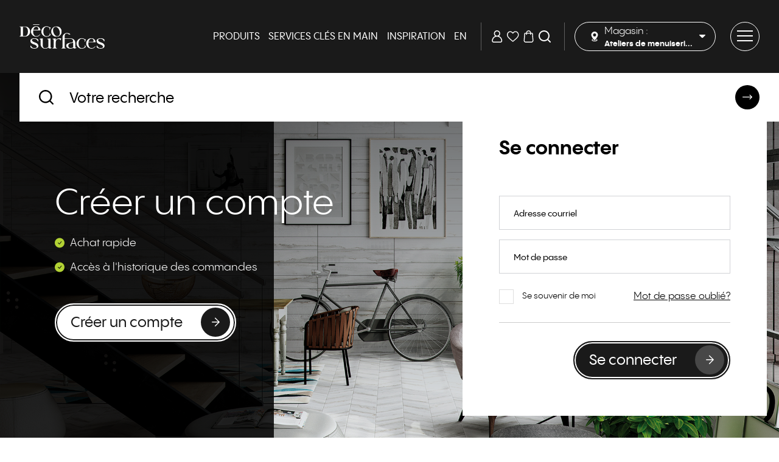

--- FILE ---
content_type: text/html;charset=UTF-8
request_url: https://www.decosurfaces.com/fr/connexion.html?prochainURL=fr%2Fproduit%2Fceramique%2F178-685-mosaique-hex.html%3FajouterItemALaListeSouhait%3D1%26produitSkuId%3D685
body_size: 7900
content:
<!doctype html>
<html xml:lang="fr" lang="fr" xmlns:fb="http://ogp.me/ns/fb#">
	<head>
    
		<script type="text/javascript" src="https://api.byscuit.com/data/client/83D041D6-BCAF-4CDC-8EC7-D3D02D4F1FBB/script/script.js"></script>

		<!-- Google Tag Manager -->
		<script>(function(w,d,s,l,i){w[l]=w[l]||[];w[l].push({'gtm.start':
		new Date().getTime(),event:'gtm.js'});var f=d.getElementsByTagName(s)[0],
		j=d.createElement(s),dl=l!='dataLayer'?'&l='+l:'';j.async=true;j.src=
		'https://www.googletagmanager.com/gtm.js?id='+i+dl;f.parentNode.insertBefore(j,f);
		})(window,document,'script','dataLayer','GTM-W5F9SV');</script>
		<!-- End Google Tag Manager -->

		<script id="DI-Journey-4QQAAGQycVhJdnIgAABSR2pYaVC1BgAA" type="text/javascript" src="https://t.ofsys.com/js/Journey/1/4QQAAGQycVhJdnIgAABSR2pYaVC1BgAA/DI.Journey-min.js"></script>

		<meta http-equiv="Content-Type" content="text/html; charset=utf-8" />

		
        <meta name="title" content="Se connecter" />
        <title>Se connecter</title>
        <meta property="og:title" content="Se connecter" />
      
				<meta name="description" content="" />
				<meta property="og:description" content="" />
			
			<meta name="robots" content="index,follow" />
		

		<meta name="title" content="Se connecter" />
		

		
		<meta name="viewport" content="width=device-width, initial-scale=1.0, shrink-to-fit=no">
		
		<meta http-equiv="X-UA-Compatible" content="IE=edge">

		<base href="https://www.decosurfaces.com/" />

		
		
				<link rel="canonical" href="https://www.decosurfaces.com/fr/connexion.html" />
			

			<meta property="og:url" content="https://www.decosurfaces.com/fr/connexion.html">
		
				<link rel="alternate" href="https://www.decosurfaces.com/en/log-in.html?prochainURL=fr%2Fproduit%2Fceramique%2F178-685-mosaique-hex.html%3FajouterItemALaListeSouhait%3D1%26produitSkuId%3D685" hreflang="en-ca" />
				<link rel="alternate" href="https://www.decosurfaces.com/fr/connexion.html?prochainURL=fr%2Fproduit%2Fceramique%2F178-685-mosaique-hex.html%3FajouterItemALaListeSouhait%3D1%26produitSkuId%3D685" hreflang="fr-ca" />
			
		<link rel="license" href="fr/conditions-utilisation.html" />

    
    <link rel="apple-touch-icon" sizes="180x180" href="gx/favicon/apple-touch-icon.png">
    <link rel="icon" type="image/png" sizes="32x32" href="gx/favicon/favicon-32x32.png">
    <link rel="icon" type="image/png" sizes="16x16" href="gx/favicon/favicon-16x16.png">
    
    <link rel="mask-icon" href="gx/favicon/safari-pinned-tab.svg" color="#1a1a1a">
    <link rel="shortcut icon" href="gx/favicon/favicon.ico">
    <meta name="msapplication-TileColor" content="#1a1a1a">
    <meta name="msapplication-config" content="gx/favicon/browserconfig.xml">
    <meta name="theme-color" content="##ffffff">

		
		<link rel="image_src" href="https://www.decosurfaces.com/gx/partage.jpg" />
		<meta property="og:image" content="https://www.decosurfaces.com/gx/partage.jpg" />
    <meta property="og:image:type" content="image/jpg">
    <meta property="og:image:width" content="1200">
    <meta property="og:image:height" content="628">

		<link rel="stylesheet" href="css/stylesheet.min.css?v=16/10/2025_08:05:41AM" media="all" />

		<link rel="stylesheet" href="css/print.css" media="print" />

		
		<script src="https://code.jquery.com/jquery-3.7.1.min.js" integrity="sha256-/JqT3SQfawRcv/BIHPThkBvs0OEvtFFmqPF/lYI/Cxo=" crossorigin="anonymous"></script>
		<script>window.jQuery || document.write('<script src="js/jquery/jquery-3.7.1.min.js"><\/script>')</script>
		<script src="https://code.jquery.com/jquery-4.0.0-rc.1.js"></script>
		<script src="https://code.jquery.com/jquery-migrate-4.0.0-beta.1.min.js"></script>

    
	</head>

	<body class="fr">
		

	    <!-- Google Tag Manager (noscript) -->
	    <noscript><iframe src="https://www.googletagmanager.com/ns.html?id=GTM-W5F9SV" height="0" width="0" style="display:none;visibility:hidden"></iframe></noscript>
	    <!-- End Google Tag Manager (noscript) -->

		
			  <a class="passeNav" href="/fr/connexion.html?prochainURL=fr%2Fproduit%2Fceramique%2F178-685-mosaique-hex.html%3FajouterItemALaListeSouhait%3D1%26produitSkuId%3D685#main" rel="nofollow">Passer la navigation du site</a>
      
			<div class="conteneur">
        
          
          <header id="entete" class="entete">
						
            

            <div class="entete__inner">
              
              <a id="logo" class="logo" itemprop="logo" href="https://www.decosurfaces.com/" title="Couvre-planchers et décoration au Québec">
                <picture class="logo--horizontal">
                  <source type="image/svg+xml" srcset="gx/decosurface-logo.svg">
                  <img src="gx/decosurface-logo.png" alt="Déco Surfaces">
                </picture>
                <picture class="logo--vertical">
                  <source type="image/svg+xml" srcset="gx/decosurface-logo-vertical.svg">
                  <img src="gx/decosurface-logo-vertical.png" alt="Déco Surfaces">
                </picture>
              </a>

              
              

  <nav id="menu" class="menuPrincipal bureauSeul">
    <ul class="menuPrincipal__list">
      <li class="menuPrincipal__item avecSousMenu">
        <button class="menuPrincipal__link" id="btn-megaMenu">
          Produits
        </button>

        <div class="megaMenu" id="megaMenu">
          <button class="megaMenu__btn-close" id="btn-megaMenu-close">
            <svg class="icon icon-close" aria-hidden="true"><use xlink:href="gx/m/icones.svg#icon-close"></use></svg>
            <span class="only-sr">Fermer</span>
          </button>

          <ul class="megaMenu__list">
            
                <li class="megaMenu__item">
                  <a href="fr/plancher.html" class="megaMenu__link megaMenu__link--actif">
                    Plancher
                  </a>

                  <ul class="megaMenu__sousMenu megaMenu__sousMenu--open">
                    
                        <li class="megaMenu__sousMenu-item">
                          <a href="fr/plancher/bois-franc.html" rel="cat4" class="megaMenu__sousMenu-link">Plancher de bois franc</a>
                        </li>
                      
                        <li class="megaMenu__sousMenu-item">
                          <a href="fr/plancher/flottant.html" rel="cat6" class="megaMenu__sousMenu-link">Plancher flottant</a>
                        </li>
                      
                        <li class="megaMenu__sousMenu-item">
                          <a href="fr/plancher/vinyle.html" rel="cat7" class="megaMenu__sousMenu-link">Planchette de vinyle</a>
                        </li>
                      
                        <li class="megaMenu__sousMenu-item">
                          <a href="fr/plancher/accessoires.html" rel="cat127" class="megaMenu__sousMenu-link">Accessoires Couvre-planchers</a>
                        </li>
                      
                      <li class="megaMenu__sousMenu-item">
                        <a href="fr/catalogue/plancher.html" class="megaMenu__sousMenu-link megaMenu__sousMenu-link--catalog">
                          Voir le catalogue
                          <span class="megaMenu__sousMenu-link-icon">
                            <svg class="icon icon-Fleche" aria-hidden="true"><use xlink:href="gx/m/icones.svg#icon-Fleche"></use></svg>
                          </span>
                        </a>
                      </li>
                    
                  </ul>

                  
                      <figure class="megaMenu__photo megaMenu__photo--show" id="cat4">
                        <img src="DATA/PRODUITIMAGE/12930_liste.jpg" alt="Plancher de bois franc" loading="lazy">
                      </figure>
                      
                      <figure class="megaMenu__photo megaMenu__photo--show" id="cat6">
                        <img src="DATA/PRODUITIMAGE/12823_liste.jpg" alt="Plancher flottant" loading="lazy">
                      </figure>
                      
                      <figure class="megaMenu__photo megaMenu__photo--show" id="cat7">
                        <img src="DATA/PRODUITIMAGE/12796_liste.jpg" alt="Planchette de vinyle" loading="lazy">
                      </figure>
                      
                </li>
                
                <li class="megaMenu__item">
                  <a href="fr/ceramique.html" class="megaMenu__link ">
                    Céramique
                  </a>

                  <ul class="megaMenu__sousMenu ">
                    
                        <li class="megaMenu__sousMenu-item">
                          <a href="fr/ceramique/murale.html" rel="cat123" class="megaMenu__sousMenu-link">Murale</a>
                        </li>
                      
                        <li class="megaMenu__sousMenu-item">
                          <a href="fr/ceramique/porcelaine.html" rel="cat34" class="megaMenu__sousMenu-link">Porcelaine</a>
                        </li>
                      
                        <li class="megaMenu__sousMenu-item">
                          <a href="fr/ceramique/mosaique.html" rel="cat124" class="megaMenu__sousMenu-link">Mosaïque</a>
                        </li>
                      
                        <li class="megaMenu__sousMenu-item">
                          <a href="fr/ceramique/plancher.html" rel="cat128" class="megaMenu__sousMenu-link">Céramique de Plancher</a>
                        </li>
                      
                      <li class="megaMenu__sousMenu-item">
                        <a href="fr/catalogue/ceramique.html" class="megaMenu__sousMenu-link megaMenu__sousMenu-link--catalog">
                          Voir le catalogue
                          <span class="megaMenu__sousMenu-link-icon">
                            <svg class="icon icon-Fleche" aria-hidden="true"><use xlink:href="gx/m/icones.svg#icon-Fleche"></use></svg>
                          </span>
                        </a>
                      </li>
                    
                  </ul>

                  
                      <figure class="megaMenu__photo megaMenu__photo--show" id="cat123">
                        <img src="DATA/PRODUITIMAGE/11712_liste.jpg" alt="Murale" loading="lazy">
                      </figure>
                      
                      <figure class="megaMenu__photo megaMenu__photo--show" id="cat34">
                        <img src="DATA/PRODUITIMAGE/12643_liste.jpg" alt="Porcelaine" loading="lazy">
                      </figure>
                      
                      <figure class="megaMenu__photo megaMenu__photo--show" id="cat124">
                        <img src="DATA/PRODUITIMAGE/11951_liste.jpg" alt="Mosaïque" loading="lazy">
                      </figure>
                      
                </li>
                
                <li class="megaMenu__item">
                  <a href="fr/tapis.html" class="megaMenu__link ">
                    Tapis
                  </a>

                  <ul class="megaMenu__sousMenu ">
                    
                        <li class="megaMenu__sousMenu-item">
                          <a href="fr/tapis/tapis-carpettes.html" rel="cat8" class="megaMenu__sousMenu-link"></a>
                        </li>
                      
                        <li class="megaMenu__sousMenu-item">
                          <a href="fr/tapis/tapis-de-salon-et-chambres.html" rel="cat134" class="megaMenu__sousMenu-link">Tapis de salon et chambres</a>
                        </li>
                      
                        <li class="megaMenu__sousMenu-item">
                          <a href="fr/tapis/tapis-en-rouleau-et-carreaux.html" rel="cat135" class="megaMenu__sousMenu-link">Tapis en rouleau et carreaux</a>
                        </li>
                      
                        <li class="megaMenu__sousMenu-item">
                          <a href="fr/tapis/tapis-exterieur.html" rel="cat136" class="megaMenu__sousMenu-link">Tapis Extérieur</a>
                        </li>
                      
                        <li class="megaMenu__sousMenu-item">
                          <a href="fr/tapis/carpettes.html" rel="cat137" class="megaMenu__sousMenu-link">Carpettes</a>
                        </li>
                      
                      <li class="megaMenu__sousMenu-item">
                        <a href="fr/catalogue/tapis.html" class="megaMenu__sousMenu-link megaMenu__sousMenu-link--catalog">
                          Voir le catalogue
                          <span class="megaMenu__sousMenu-link-icon">
                            <svg class="icon icon-Fleche" aria-hidden="true"><use xlink:href="gx/m/icones.svg#icon-Fleche"></use></svg>
                          </span>
                        </a>
                      </li>
                    
                  </ul>

                  
                      <figure class="megaMenu__photo megaMenu__photo--show" id="cat8">
                        <img src="DATA/PRODUITIMAGE/9643_liste.jpg" alt="" loading="lazy">
                      </figure>
                      
                </li>
                
                <li class="megaMenu__item">
                  <a href="fr/decoration-interieure.html" class="megaMenu__link ">
                    Décoration intérieure
                  </a>

                  <ul class="megaMenu__sousMenu ">
                    
                        <li class="megaMenu__sousMenu-item">
                          <a href="fr/decoration-interieure/revetement-mural.html" rel="cat107" class="megaMenu__sousMenu-link">Revêtement mural</a>
                        </li>
                      
                        <li class="megaMenu__sousMenu-item">
                          <a href="fr/decoration-interieure/accessoires.html" rel="cat129" class="megaMenu__sousMenu-link">Accessoires de décoration</a>
                        </li>
                      
                        <li class="megaMenu__sousMenu-item">
                          <a href="fr/decoration-interieure/tissus.html" rel="cat130" class="megaMenu__sousMenu-link">Tissus</a>
                        </li>
                      
                        <li class="megaMenu__sousMenu-item">
                          <a href="fr/decoration-interieure/parures-fenetre.html" rel="cat105" class="megaMenu__sousMenu-link">Parures de fenêtre</a>
                        </li>
                      
                        <li class="megaMenu__sousMenu-item">
                          <a href="fr/decoration-interieure/peinture.html" rel="cat3" class="megaMenu__sousMenu-link">Peinture</a>
                        </li>
                      
                  </ul>

                  
                </li>
                
          </ul>
        </div>
      </li>

      <li class="menuPrincipal__item">
        <a href="fr/services.html" class="menuPrincipal__link">
          Services clés en main
        </a>

        <ul class="menuPrincipal__sousMenu">
          
            <li class="itemSousMenu">
              <a href="fr/services/installation-de-plancher.html" class="lienSousMenu">Installation de plancher</a>
            </li>
          
            <li class="itemSousMenu">
              <a href="fr/services/designer-interieur.html" class="lienSousMenu">Design intérieur</a>
            </li>
          
            <li class="itemSousMenu">
              <a href="fr/services/reparation-de-plancher.html" class="lienSousMenu">Remplacement de plancher</a>
            </li>
          
            <li class="itemSousMenu">
              <a href="fr/services/estimation-de-projet.html" class="lienSousMenu">Estimation de projet</a>
            </li>
          
        </ul>
      </li>

      <li class="menuPrincipal__item">
          <a href="fr/inspiration.html" class="menuPrincipal__link">
            Inspiration
          </a>
      </li>

      <li class="menuPrincipal__item">
        
          <a href="en/log-in.html?prochainURL=fr%2Fproduit%2Fceramique%2F178-685-mosaique-hex.html%3FajouterItemALaListeSouhait%3D1%26produitSkuId%3D685"  class="menuPrincipal__link" lang="en"><abbr title="English version">EN</abbr></a>
        
      </li>
    </ul>
  </nav>



              <div class="conteneurMenuIcone">

                
                  <a href="fr/connexion.html" class="conteneurMenuIcone__link actif" title="Se connecter">
                    <svg class="icon icon-user" aria-hidden="true"><use xlink:href="gx/m/icones.svg#icon-user"></use></svg>
                  </a>
                  
										<button class="conteneurMenuIcone__link redirectProchainUrl" data-href="fr/connexion.html?prochainURL=fr%2Fliste-de-souhaits-.html">
											<svg class="icon icon-Coeur" aria-hidden="true"><use xlink:href="gx/m/icones.svg#icon-Coeur"></use></svg>
										</button>
                  

                <a href="fr/panier.html" class="conteneurMenuIcone__link">
                  <span class="notif-panier nbPanierItems cacher"></span>
                  <svg class="icon icon-Panier" aria-hidden="true"><use xlink:href="gx/m/icones.svg#icon-Panier"></use></svg>
                </a>

                <button class="conteneurMenuIcone__link" id="formRech_btn" title="Rechercher sur le site">
                  <svg class="icon icon-search" aria-hidden="true"><use xlink:href="gx/m/icones.svg#icon-search"></use></svg>
                </button>
              </div>


              <div class="entete__btns-bureau">
                <a class='btn-visite' target='blank' href="https://goo.gl/maps/cDmKSHFRjYqv9ADt7">
                  <svg class="icon icon-d-view" aria-hidden="true"><use xlink:href="gx/m/icones.svg#icon-d-view"></use></svg>
                  Visite virtuelle
                </a>

								

<div id="menuGeoLocalisation" >

	<div class="bandeauLocalisation" id="formSuccursaleTrigger">

		<p class="bandeauLocalisation__titre btn-magasin">
      <svg class="icon icon-map-pin" aria-hidden="true"><use xlink:href="gx/m/icones.svg#icon-map-pin"></use></svg>
	  	
				<span class="btn-magasin__lbl">Magasin :<br><strong>Ateliers de menuiserie Allaire & fils Inc.</strong></span>
				
  		
      <svg class="icon icon-Dropdown" aria-hidden="true"><use xlink:href="gx/m/icones.svg#icon-Dropdown"></use></svg>
		</p>
	</div>

	<div id="formSuccursaleDeroulant" class="geo">
		<form  name="form-succursale2" id="form-succursale2" class="form">

			
					<div class="colFull">
						<p>
							<span><strong>Ateliers de menuiserie Allaire & fils Inc.</strong></span><br />
							<span>320, chemin Industriel</span><br />
							<span>Gatineau, Québec</span><br />
							<span>J8R 3N</span><br />
							<a target="_blank" href="https://www.google.com/maps/dir//320, chemin Industriel+Gatineau" class="btSuite">Itinéraire</a>
						</p>
						<p class="geoContact clearfix">
							<span class="geoContactTel clearfix">
								<span>Téléphone :</span> <span>819-663-9084</span>
							</span>
							<span class="geoContactTel clearfix">
								<span>Télécopieur :</span> <span>819-663-8316</span>
							</span>
						</p>
					</div>

					<div class="colFull m30">
						<p class="horaire">
							<span class="horaireJour">Heures d'aujourd'hui</span><br />
							<span>07:30 - 16:30</span><br />
							<span class="horaireNote"></span>
							<span class="horaireNote"></span>
						</p>
					</div>

					<div class="conteneurBoutonGeoloc">
						
						<a href="fr/magasin-gatineau/109-ateliers-de-menuiserie-allaire-fils-inc.html" class="bouton1 bouton1--small">
              Détails du magasin
              <span class="bouton__icon">
                <svg class="icon icon-arrow-left" aria-hidden="true"><use xlink:href="gx/m/icones.svg#icon-arrow-left"></use></svg>
              </span>
            </a>
						<a href="inc/popupLocalisation.cfm" class="changer btSuite btn-magasin magnificPopupLocalisation">Changer de magasin</a>
					</div>

				
		</form>
	</div>

</div>

              </div>

              <a id="iconeMenu" href="javascript:;" title="Ouvrir le menu">
                <span><span></span></span>
                <svg class="icon icon-close" aria-hidden="true"><use xlink:href="gx/m/icones.svg#icon-close"></use></svg>
              </a>
            </div>


            <form action="fr/resultats-de-recherche.html" method="get" id="formRech" class="entete__recherche">
              <svg class="icon icon-search" aria-hidden="true"><use xlink:href="gx/m/icones.svg#icon-search"></use></svg>
              <input value="" type="search" name="recherche" id="rechercheChamp" class="recherche__champ" placeholder="Votre recherche"/>
              <button class="recherche__btn">
                <svg class="icon icon-Fleche" aria-hidden="true"><use xlink:href="gx/m/icones.svg#icon-Fleche"></use></svg>
              </button>
            </form>
            <div id="rechercheBoite" style="background-color: white;"></div>
          </header>

        

        
        <main id="main" class="">
          

	<div class="banniereCompte">
		<div class="layout">
			<div class="fond"></div>
			<div class="banniereCompteTexte">
				<div class="creerCompte">
					<p class="titre">Créer un compte</p>
					<ul>
						<li>Achat rapide</li>
						<li>Accès à l'historique des commandes</li>
					</ul>
					<div class="conteneurBouton">
						<a class="bouton2" href="fr/creer-compte.html">Créer un compte
                     <span class="bouton__icon">
                        <svg class="icon icon-arrow-left" aria-hidden="true"><use xlink:href="gx/m/icones.svg#icon-arrow-left"></use></svg>
                     </span>
               </a>
					</div>
				</div>
				<div class="formConnexion">
					<div class="conteneurChoix">
						

	    		<div class="groupeMessage softHidden">

				     
                 <div class="messageErreur hidden">
                  <svg class="icon icon-erreur" aria-hidden="true"><use xlink:href="gx/m/icones.svg#icon-erreur"></use></svg>
			         <span class="messageTexte">

                     
                  </span>
					</div>

				
            <div class="messageSucces hidden">
               <svg class="icon icon-validation" aria-hidden="true"><use xlink:href="gx/m/icones.svg#icon-validation"></use></svg>
               <span class="messageTexte">
                  
               </span>
         </div>

         
            <div class="messageInfo hidden">
               <svg class="icon icon-info" aria-hidden="true"><use xlink:href="gx/m/icones.svg#icon-info"></use></svg>
               <span class="messageTexte">
                  
               </span>

            </div>

					
				   	<div class="messageAvertissement hidden">
                     <svg class="icon icon-warning" aria-hidden="true"><use xlink:href="gx/m/icones.svg#icon-warning"></use></svg>
                     <span class="messageTexte">
				       	
                     </span>
					</div>

				</div>

			

						<div class="boiteSection choixConnexion">
							<h1>Se connecter</h1>

							<div class="colPanier">
								<form action="" role="form" method="post" class="form formCompte styleStandard" enctype="multipart/form-data">
									<input type="hidden" name="envoiForm" value="ok" />
									<input type="hidden" name="CSRFToken" value="B3959D33C49662367124D8C975752D9D43B18F94">
									
    
    <input type="text" name="extra_message_as" style="display:none !important" tabindex="-1" autocomplete="false">
  

									<div class="innerPanier">
										<div class="colFull">
											<input type="email" name="courriel" id="courriel" required="required" aria-required="true" value="" class="rempli"/>
											<label for="courriel">Adresse courriel</label>
										</div>

										<div class="colFull rangMotPasse">
											<input type="password" name="motPasse" id="motPasse" required="required" aria-required="true" value="" />
											<label for="motPasse">Mot de passe</label>
										</div>

										<div class="conteneurBasForm">

											<div class="souvenir styleCheckbox clearfix">
												<input type="checkbox" name="seSouvenir" id="seSouvenir" value="1" />
												<label for="seSouvenir">Se souvenir de moi</label>
											</div>

											<div class="motPasseOublie">
												<a href="fr/mot-passe-oublie.html" class="">Mot de passe oublié?</a>
											</div>

										</div>

										

										<div class="separateurBouton">
											<button class="bouton1">
												Se connecter
                                       <span class="bouton__icon">
                                          <svg class="icon icon-arrow-left" aria-hidden="true"><use xlink:href="gx/m/icones.svg#icon-arrow-left"></use></svg>
                                       </span>
											</button>
										</div>
									</div>
								</form>
							</div>
						</div>
					</div>
				</div>
			</div>
		</div>
	</div>


        </main>

				<footer class="piedPage">

  <div class="piedPage__top">
    <picture class="piedPage__logo">
      <source type="image/svg+xml" srcset="gx/decosurface-logo-vertical.svg">
      <img src="gx/decosurface-logo-vertical.png" alt="Déco Surfaces">
    </picture>
  </div>

  <div class="piedPage__infolettre">
    <h2 class="piedPage__infolettre-title">Abonnez-vous à l'infolettre</h2>

    <p class="piedPage__infolettre-txt">
      
        Demeurer à l'affût des tendances et de nos toutes dernières offres.
      
    </p>

    <picture class="piedPage__infolettre-logo">
      <source type="image/svg+xml" srcset="gx/01/DS-SYMBOL-WHITE.svg">
      <img src="gx/01/DS-SYMBOL-WHITE.png" alt="DS">
    </picture>

    <a href="fr/infolettre.html" class="bouton2">
      M'abonner
      <span class="bouton__icon">
        <svg class="icon icon-arrow-left" aria-hidden="true"><use xlink:href="gx/m/icones.svg#icon-arrow-left"></use></svg>
      </span>
    </a>
  </div>

  <div class="piedPage__content">
    <div class="piedPage__cols">
      <address class="piedPage__address">
        <h2 class="piedPage__address-title">Siège social</h2>
        <p>
          
            Déco Surfaces Canada Inc.<br>
            4220 Desserte Sud,<br>
            Autoroute 440 ouest,<br>
            Bureau 200<br>
            Laval Québec<br>
            H7T 0H3
          
        </p>
      </address>
      <nav class="menuPied">
        <ul class="menuPied__list">
          <li class="menuPied__item"><a href="fr/faq.html" class="menuPied__link">FAQ</a></li>
          <li class="menuPied__item"><a href="fr/nous-joindre.html" class="menuPied__link">Nous joindre</a></li>

          <li class="menuPied__item"><a href="fr/informations-livraison.html" class="menuPied__link">Informations sur la livraison</a></li>
          <li class="menuPied__item"><a href="fr/politique-retour.html" class="menuPied__link">Politique de retour</a></li>
          <li class="menuPied__item"><a href="fr/retours-marchandise.html" class="menuPied__link">Retour de marchandise</a></li>
          <li class="menuPied__item"><a href="https://evenements.decosurfaces.com/" class="menuPied__link">Événements</a></li>

          
          <li class="menuPied__item"><a href="http://extranet.decosurfaces.com" target="_blank" rel="nofollow" class="menuPied__link">Extranet</a></li>
        </ul>
      </nav>
      <nav class="menuPied">
        <ul class="menuPied__list">
          <li class="menuPied__item"><a href="fr/plancher.html" class="menuPied__link">Plancher</a></li>
          <li class="menuPied__item"><a href="fr/ceramique.html" class="menuPied__link">Céramique</a></li>
          <li class="menuPied__item"><a href="fr/tapis.html" class="menuPied__link">Tapis</a></li>
          <li class="menuPied__item"><a href="fr/decoration-interieure.html" class="menuPied__link">Décoration intérieure</a></li>
          <li class="menuPied__item"><a href="fr/services.html" class="menuPied__link">Services clés en main</a></li>
          <li class="menuPied__item"><a href="fr/inspiration.html" class="menuPied__link">Inspiration</a></li>
        </ul>
      </nav>
      <nav class="menuPied">
        <ul class="menuPied__list">
          <li class="menuPied__item"><a href="https://www.facebook.com/GroupeDecoSurfaces" target="_blank" title="Facebook" class="menuPied__link">Facebook</a></li>
          <li class="menuPied__item"><a href="https://www.instagram.com/decosurfaces/" target="_blank" title="Intagram" class="menuPied__link">Instagram</a></li>
          <li class="menuPied__item"><a href="https://www.pinterest.com/Deco_Surfaces/" target="_blank" title="Pinterest" id="btPinterest" class="menuPied__link">Pinterest</a></li>
          <li class="menuPied__item"><a href="https://www.linkedin.com/company/decosurfaces" target="_blank" title="LinkedIn" class="menuPied__link">Linkedin</a></li>
        </ul>
      </nav>
    </div>
    <div class="piedPage__bottom">
      <nav class="piedPage__menuBas">
        <ul class="menuBas">
          <li class="menuBas__item"><a href="fr/plan-du-site.html" class="menuBas__link">Plan du site</a></li>
          <li class="menuBas__item"><a href="fr/conditions-utilisation.html" class="menuBas__link">Conditions d’utilisation</a></li>
          <li class="menuBas__item"><a href data-cc="c-settings" class="menuBas__link">Gérer mes fichiers témoins</a></li>
        </ul>
      </nav>
      <div class="piedPage__copyrights">
        <a href="fr/conditions-utilisation.html">
          &copy; 2025 Déco Surfaces. Tous droits réservés.
        </a>
        Conception web&nbsp;<a href="https://www.vortexsolution.com/"  target="_blank" rel="noopener" title="Vortex Solution">par Vortex Solution</a>.
      </div>
    </div>
  </div>
</footer>


  <nav class="menuBurger" id="menuBurger">
    <div class="menuBurger__inner">
      <ul class="menuBurger__list pasBureau block">

        <li class="menuBurger__item avecSousMenu">
  				<a href="fr/plancher.html" class="menuBurger__link">
  					<span class="menuLibelle">Produits</span>
            <svg class="icon icon-Fleche" aria-hidden="true"><use xlink:href="gx/m/icones.svg#icon-Fleche"></use></svg>
  				</a>

          <ul class="menuBurger-sousMenu__list">
            <li>
              <button class="menuBurger-sousMenu__retour">
                <svg class="icon icon-Fleche" aria-hidden="true"><use xlink:href="gx/m/icones.svg#icon-Fleche"></use></svg>
                Produits
              </button>
            </li>

            
                <li class="menuBurger-sousMenu__item">
                  
                    <figure class="menuBurger-sousMenu__photo">
                      <img src="DATA/PRODUITIMAGE/12796_tn.jpg" alt="Plancher">
                    </figure>
                  

                  <a href="fr/plancher.html" class="menuBurger-sousMenu__link">
                    Plancher
                  </a>
                  <button class="menuBurger-sousMenu__btn">
                    <svg class="icon icon-plus" aria-hidden="true"><use xlink:href="gx/m/icones.svg#icon-plus"></use></svg>
                  </button>

                  <ul class="menuBurger-sousMenuNiv2">
                    
                        <li class="menuBurger-sousMenuNiv2__item">
                          <a href="fr/plancher/bois-franc.html" class="menuBurger-sousMenuNiv2__link">Plancher de bois franc</a>
                        </li>
                      
                        <li class="menuBurger-sousMenuNiv2__item">
                          <a href="fr/plancher/flottant.html" class="menuBurger-sousMenuNiv2__link">Plancher flottant</a>
                        </li>
                      
                        <li class="menuBurger-sousMenuNiv2__item">
                          <a href="fr/plancher/vinyle.html" class="menuBurger-sousMenuNiv2__link">Planchette de vinyle</a>
                        </li>
                      
                        <li class="menuBurger-sousMenuNiv2__item">
                          <a href="fr/plancher/accessoires.html" class="menuBurger-sousMenuNiv2__link">Accessoires Couvre-planchers</a>
                        </li>
                      
                      <li class="menuBurger-sousMenuNiv2__item">
                        <a href="fr/catalogue/plancher.html" class="menuBurger-sousMenuNiv2__link menuBurger-sousMenuNiv2__link--catalog">
                          Voir le catalogue
                          <svg class="icon icon-arrow-left" aria-hidden="true"><use xlink:href="gx/m/icones.svg#icon-arrow-left"></use></svg>
                        </a>
                      </li>
                    
                  </ul>
                </li>
              
                <li class="menuBurger-sousMenu__item">
                  
                    <figure class="menuBurger-sousMenu__photo">
                      <img src="DATA/PRODUITIMAGE/12643_tn.jpg" alt="Céramique">
                    </figure>
                  

                  <a href="fr/ceramique.html" class="menuBurger-sousMenu__link">
                    Céramique
                  </a>
                  <button class="menuBurger-sousMenu__btn">
                    <svg class="icon icon-plus" aria-hidden="true"><use xlink:href="gx/m/icones.svg#icon-plus"></use></svg>
                  </button>

                  <ul class="menuBurger-sousMenuNiv2">
                    
                        <li class="menuBurger-sousMenuNiv2__item">
                          <a href="fr/ceramique/murale.html" class="menuBurger-sousMenuNiv2__link">Murale</a>
                        </li>
                      
                        <li class="menuBurger-sousMenuNiv2__item">
                          <a href="fr/ceramique/porcelaine.html" class="menuBurger-sousMenuNiv2__link">Porcelaine</a>
                        </li>
                      
                        <li class="menuBurger-sousMenuNiv2__item">
                          <a href="fr/ceramique/mosaique.html" class="menuBurger-sousMenuNiv2__link">Mosaïque</a>
                        </li>
                      
                        <li class="menuBurger-sousMenuNiv2__item">
                          <a href="fr/ceramique/plancher.html" class="menuBurger-sousMenuNiv2__link">Céramique de Plancher</a>
                        </li>
                      
                      <li class="menuBurger-sousMenuNiv2__item">
                        <a href="fr/catalogue/ceramique.html" class="menuBurger-sousMenuNiv2__link menuBurger-sousMenuNiv2__link--catalog">
                          Voir le catalogue
                          <svg class="icon icon-arrow-left" aria-hidden="true"><use xlink:href="gx/m/icones.svg#icon-arrow-left"></use></svg>
                        </a>
                      </li>
                    
                  </ul>
                </li>
              
                <li class="menuBurger-sousMenu__item">
                  
                    <figure class="menuBurger-sousMenu__photo">
                      <img src="DATA/PRODUITIMAGE/9643_tn.jpg" alt="Tapis">
                    </figure>
                  

                  <a href="fr/tapis.html" class="menuBurger-sousMenu__link">
                    Tapis
                  </a>
                  <button class="menuBurger-sousMenu__btn">
                    <svg class="icon icon-plus" aria-hidden="true"><use xlink:href="gx/m/icones.svg#icon-plus"></use></svg>
                  </button>

                  <ul class="menuBurger-sousMenuNiv2">
                    
                        <li class="menuBurger-sousMenuNiv2__item">
                          <a href="fr/tapis/tapis-carpettes.html" class="menuBurger-sousMenuNiv2__link"></a>
                        </li>
                      
                        <li class="menuBurger-sousMenuNiv2__item">
                          <a href="fr/tapis/tapis-de-salon-et-chambres.html" class="menuBurger-sousMenuNiv2__link">Tapis de salon et chambres</a>
                        </li>
                      
                        <li class="menuBurger-sousMenuNiv2__item">
                          <a href="fr/tapis/tapis-en-rouleau-et-carreaux.html" class="menuBurger-sousMenuNiv2__link">Tapis en rouleau et carreaux</a>
                        </li>
                      
                        <li class="menuBurger-sousMenuNiv2__item">
                          <a href="fr/tapis/tapis-exterieur.html" class="menuBurger-sousMenuNiv2__link">Tapis Extérieur</a>
                        </li>
                      
                        <li class="menuBurger-sousMenuNiv2__item">
                          <a href="fr/tapis/carpettes.html" class="menuBurger-sousMenuNiv2__link">Carpettes</a>
                        </li>
                      
                      <li class="menuBurger-sousMenuNiv2__item">
                        <a href="fr/catalogue/tapis.html" class="menuBurger-sousMenuNiv2__link menuBurger-sousMenuNiv2__link--catalog">
                          Voir le catalogue
                          <svg class="icon icon-arrow-left" aria-hidden="true"><use xlink:href="gx/m/icones.svg#icon-arrow-left"></use></svg>
                        </a>
                      </li>
                    
                  </ul>
                </li>
              
                <li class="menuBurger-sousMenu__item">
                  

                  <a href="fr/decoration-interieure.html" class="menuBurger-sousMenu__link">
                    Décoration intérieure
                  </a>
                  <button class="menuBurger-sousMenu__btn">
                    <svg class="icon icon-plus" aria-hidden="true"><use xlink:href="gx/m/icones.svg#icon-plus"></use></svg>
                  </button>

                  <ul class="menuBurger-sousMenuNiv2">
                    
                        <li class="menuBurger-sousMenuNiv2__item">
                          <a href="fr/decoration-interieure/revetement-mural.html" class="menuBurger-sousMenuNiv2__link">Revêtement mural</a>
                        </li>
                      
                        <li class="menuBurger-sousMenuNiv2__item">
                          <a href="fr/decoration-interieure/accessoires.html" class="menuBurger-sousMenuNiv2__link">Accessoires de décoration</a>
                        </li>
                      
                        <li class="menuBurger-sousMenuNiv2__item">
                          <a href="fr/decoration-interieure/tissus.html" class="menuBurger-sousMenuNiv2__link">Tissus</a>
                        </li>
                      
                        <li class="menuBurger-sousMenuNiv2__item">
                          <a href="fr/decoration-interieure/parures-fenetre.html" class="menuBurger-sousMenuNiv2__link">Parures de fenêtre</a>
                        </li>
                      
                        <li class="menuBurger-sousMenuNiv2__item">
                          <a href="fr/decoration-interieure/peinture.html" class="menuBurger-sousMenuNiv2__link">Peinture</a>
                        </li>
                      
                  </ul>
                </li>
              
          </ul>
  			</li>

        <li class="menuBurger__item avecSousMenu">
  				<a href="fr/services.html" class="menuBurger__link">
  					<span class="menuLibelle">Services clés en main</span>
            <svg class="icon icon-Fleche" aria-hidden="true"><use xlink:href="gx/m/icones.svg#icon-Fleche"></use></svg>
  				</a>

          <ul class="menuBurger-sousMenu__list">
            <li>
              <button class="menuBurger-sousMenu__retour">
                <svg class="icon icon-Fleche" aria-hidden="true"><use xlink:href="gx/m/icones.svg#icon-Fleche"></use></svg>
                Services clés en main
              </button>
            </li>
            
              <li class="menuBurger-sousMenu__item">
                <a href="fr/services/installation-de-plancher.html" class="menuBurger-sousMenu__link">Installation de plancher</a>
              </li>
            
              <li class="menuBurger-sousMenu__item">
                <a href="fr/services/designer-interieur.html" class="menuBurger-sousMenu__link">Design intérieur</a>
              </li>
            
              <li class="menuBurger-sousMenu__item">
                <a href="fr/services/reparation-de-plancher.html" class="menuBurger-sousMenu__link">Remplacement de plancher</a>
              </li>
            
              <li class="menuBurger-sousMenu__item">
                <a href="fr/services/estimation-de-projet.html" class="menuBurger-sousMenu__link">Estimation de projet</a>
              </li>
            
          </ul>
  			</li>
        <li class="menuBurger__item">
          <a href="fr/inspiration.html" class="menuBurger__link">
            <span class="menuLibelle">Inspiration</span>
          </a>
        </li>
        <li class="menuBurger__item">
          
            <a href="en/log-in.html?prochainURL=fr%2Fproduit%2Fceramique%2F178-685-mosaique-hex.html%3FajouterItemALaListeSouhait%3D1%26produitSkuId%3D685"  class="menuBurger__link" lang="en"><abbr title="English version">En</abbr></a>
          
        </li>
        <li class="menuBurger__item"><a target='blank' href="https://goo.gl/maps/cDmKSHFRjYqv9ADt7" class="menuBurger__link menuBurger__link--visite">
          <svg class="icon icon-d-view" aria-hidden="true"><use xlink:href="gx/m/icones.svg#icon-d-view"></use></svg>
          Visite virtuelle</a>
        </li>
  		</ul>

      <div class="menuBurger-sec">
        <ul class="menuBurger-sec__list">
          <li class="menuBurger-sec__item"><a href="fr/a-propos.html" class="menuBurger-sec__link">À propos</a></li>
          <li class="menuBurger-sec__item"><a href="fr/blogue.html" class="menuBurger-sec__link">Blogue et actualités</a></li>
          <li class="menuBurger-sec__item"><a href="fr/offres-emploi.html" class="menuBurger-sec__link">Carrières</a></li>
          <li class="menuBurger-sec__item"><a href="fr/visualisateur-de-piece.html" class="menuBurger-sec__link">Visualisateur de pièce</a></li>
  				
            <li class="menuBurger-sec__item"><a href="fr/lookbook.html" class="menuBurger-sec__link">Lookbook</a></li>
          
            <li class="menuBurger-sec__item"><a href="DATA/TEXTE/CATALOGUE/158/circulaire/fr/Circulaire-blackfriday-25-FR-final/Circulaire-blackfriday-25-FR-final.html#page=1" target="_blank" class="menuBurger-sec__link">Circulaire</a></li>
          
        </ul>

        <ul class="menuBurger-sec__list">
          <li class="menuBurger-sec__item"><a href="fr/faq.html" class="menuBurger-sec__link">FAQ</a></li>
          <li class="menuBurger-sec__item"><a href="fr/nous-joindre.html" class="menuBurger-sec__link">Nous joindre</a></li>
          <li class="menuBurger-sec__item"><a href="fr/devenez-marchand.html" class="menuBurger-sec__link">Devenez marchand</a></li>
          <li class="menuBurger-sec__item"><a href="fr/informations-livraison.html" class="menuBurger-sec__link">Informations sur la livraison</a></li>
          <li class="menuBurger-sec__item"><a href="fr/politique-retour.html" class="menuBurger-sec__link">Politique de retour</a></li>
  				<li class="menuBurger-sec__item"><a href="fr/retours-marchandise.html" class="menuBurger-sec__link">Retour de marchandise</a></li>
          <li class="menuBurger-sec__item"><a href="https://evenements.decosurfaces.com/" class="menuBurger-sec__link">Événements</a></li>
          <li class="menuBurger-sec__item"><a href="fr/conditions-utilisation.html" class="menuBurger-sec__link">Conditions d'utilisation</a></li>
  				<li class="menuBurger-sec__item"><a href data-cc="c-settings" class="menuBurger-sec__link">Gérer mes fichiers témoins</a></li>
          <li class="menuBurger-sec__item"><a href="http://extranet.decosurfaces.com" target="_blank" rel="nofollow" class="menuBurger-sec__link">Extranet</a></li>

  			</ul>

        <ul class="menuBurger-sec__list">
  				<li class="menuBurger-sec__item"><a href="https://www.facebook.com/GroupeDecoSurfaces" target="_blank" title="Facebook" class="menuBurger-sec__link">Facebook</a></li>
  				<li class="menuBurger-sec__item"><a href="https://www.instagram.com/decosurfaces/" target="_blank" title="Intagram" class="menuBurger-sec__link">Instagram</a></li>
  				<li class="menuBurger-sec__item"><a href="https://www.pinterest.com/Deco_Surfaces/" target="_blank" title="Pinterest" id="btPinterest" class="menuBurger-sec__link">Pinterest</a></li>
  				<li class="menuBurger-sec__item"><a href="https://www.linkedin.com/company/decosurfaces" target="_blank" title="LinkedIn" class="menuBurger-sec__link">Linkedin</a></li>
  			</ul>
  		</div>

    </div>
  </nav>


			</div>

			
			
<script>
	var p = '20_100';
  var l = 'fr';
	var sectionNo = '20';
	var geolocType = 1;
</script>



	<script src='https://www.google.com/recaptcha/api.js?hl=fr'></script>


<script defer src="js/autocomplete/jquery.auto-complete.min.js"></script>

<script defer src="https://cdn.jsdelivr.net/npm/inputmask@5.0.9/dist/jquery.inputmask.min.js"></script>

<script defer src="js/jQuery/select2.min-modified.js"></script>

<script defer src="https://cdn.jsdelivr.net/npm/magnific-popup@1.2.0/dist/jquery.magnific-popup.min.js"></script>



   <script>
      document.addEventListener("DOMContentLoaded", function(){
         $("input[type='tel']:not(#formRetour #commandeId):not(#formRetour #dateRecu)").inputmask("(999) 999-9999");
         $(".codePostalMaskJs").inputmask("A9A 9A9");

      });
   </script>




<script defer src="js/main.js?v=16/10/2025_08:05:41AM"></script>



<script type="text/javascript" src="https://www.decosurfaces.com/js/dataLayerEcom.js?v=1"></script>
<script type="text/javascript">
	if(typeof dataLayerEcom !== 'undefined'){
		var dataLayerEcom = new dataLayerEcom({'showLog':0});
	}
</script>


<script type="text/javascript">
	if(typeof dataLayerEcom !== 'undefined'){
		$(document).on("click", ".lienProduitDetails", function(event) {
			event.preventDefault();
			var objItem = dataLayerEcom.getObjItemTemplate();
			objItem.index = 1;
			objItem.item_id = $(this).data('code');
			objItem.item_name = $(this).data('nom_fr');
			objItem.item_variant = $(this).data('variant_fr');
			objItem.item_brand = ( $(this).data('marquenom').length > 0 ) ? $(this).data('marquenom') : 'Deco Surfaces';
			objItem.item_category = $(this).data('categorienom_fr');
			objItem.item_category2 = $(this).data('parent1categorienom_fr');
			objItem.item_category3 = $(this).data('parent2categorienom_fr');
			objItem.price = Number($(this).data('prixafficheprix'));
			objItem.discount = Number($(this).data('prixafficheprixrabais'));
			objItem.unit = $(this).data('unitemesureaffichecode');
			objItem.item_list_id = $(this).data('itemlist');
			objItem.item_list_name = $(this).data('itemlist');

			// exception pour button liste souhait
			if ($(event.target).closest('.btnListeSouhait').length) {
	            // do nothing
	        // exception pour load lien content dans popup
	        }else if($(this).hasClass('magnificPopup')) {
				dataLayerEcom.selectItem(objItem);
			}else{
				dataLayerEcom.selectItem(objItem, $(this).attr('href'));
			}
		});
	}
</script>



	<script defer src="https://static.cloudflareinsights.com/beacon.min.js/vcd15cbe7772f49c399c6a5babf22c1241717689176015" integrity="sha512-ZpsOmlRQV6y907TI0dKBHq9Md29nnaEIPlkf84rnaERnq6zvWvPUqr2ft8M1aS28oN72PdrCzSjY4U6VaAw1EQ==" data-cf-beacon='{"version":"2024.11.0","token":"1789130a5d8e4a889af3da9d33084c31","r":1,"server_timing":{"name":{"cfCacheStatus":true,"cfEdge":true,"cfExtPri":true,"cfL4":true,"cfOrigin":true,"cfSpeedBrain":true},"location_startswith":null}}' crossorigin="anonymous"></script>
</body>
</html>


--- FILE ---
content_type: text/css
request_url: https://www.decosurfaces.com/css/stylesheet.min.css?v=16/10/2025_08:05:41AM
body_size: 74642
content:
.strate-about__inner,.strate-blog__header--cat,.strate-inspiration__inner,.strate-animTitle__inner{margin:0 var(--site-marge);width:calc(100% - var(--site-marge)*2)}@media only screen and (min-width: 1440px)and (pointer: fine){.strate-about__inner,.strate-blog__header--cat,.strate-inspiration__inner,.strate-animTitle__inner{max-width:var(--max-size);margin:0 auto}}.article__link::before,.card3__link::before{content:"";position:absolute;bottom:0;left:0;top:0;right:0;z-index:2}.clearfix:after,.blocPad:after,.sectionFormulaire:after,.etapes li:after{visibility:hidden;display:block;font-size:0;content:".";clear:both;height:0}[class^=icon-]:before,[class*=" icon-"]:before{font-family:"icons";font-style:normal;font-weight:normal;speak:none;display:inline-block;text-decoration:inherit;width:1em;text-align:center;font-variant:normal;text-transform:none;line-height:1em;-webkit-font-smoothing:antialiased;-moz-osx-font-smoothing:grayscale}.icon-favoris:before{content:"ं"}.icon-information:before{content:"ः"}.icon-livraison:before{content:""}.icon-quesiton:before{content:""}.icon-avertissement:before{content:""}.icon-calculatrice:before{content:""}.icon-right:before{content:""}.icon-left:before{content:""}.icon-up:before{content:""}.icon-down:before{content:""}.icon-menu:before{content:""}.icon-cancel:before{content:""}.icon-facebook:before{content:""}.icon-twitter:before{content:""}.icon-pinterest:before{content:"";font-family:"icons2"}.icon-gplus:before{content:""}.icon-linkedin:before{content:""}.icon-check:before{content:""}.icon-print:before{content:""}.icon-cart:before{content:"";font-family:"icons2"}.icon-mosaic:before{content:""}.icon-user:before{content:""}.icon-star:before{content:""}.icon-star-half:before{content:""}.icon-logout:before{content:""}.icon-remove:before{content:""}.icon-arrownext:before{content:""}.icon-arrowprevious:before{content:""}.icon-designer:before{content:""}.icon-estimation:before{content:""}.icon-facebook-1:before{content:""}.icon-houzz:before{content:""}.icon-instagram:before{content:""}.icon-installation:before{content:""}.icon-linkedin-1:before{content:""}.icon-magnifyglass:before{content:""}.icon-map-marker:before{content:""}.icon-pin:before{content:""}.icon-pinterest-1:before{content:""}.icon-twitter-1:before{content:""}.icon-visite:before{content:""}.icon-partager:before{content:""}.icon-agrandir:before{content:""}.icon-close:before{content:""}.icon-error:before{content:""}.icon-share:before{content:""}.icon-triangle-right:before{content:""}.icon-panier_noir:before{content:""}.icon-bien-etre:before{content:"";font-family:"icons2"}.icon-passion:before{content:"";font-family:"icons2"}.icon-confort:before{content:"";font-family:"icons2"}.icon-security:before{content:"";font-family:"icons2"}.icon-location:before{content:"";font-family:"icons"}.icon-calendar:before{content:"";font-family:"icons"}.icon-magasin:before{content:"";font-family:"icons"}.icon{display:inline-block;width:1em;height:1em;stroke-width:0;stroke:currentColor;fill:currentColor}.icon-star{width:.9296875em}.icon-star-half{width:.501953125em}/*! normalize.css v5.0.0 | MIT License | github.com/necolas/normalize.css */html{line-height:1;-ms-text-size-adjust:100%;-webkit-text-size-adjust:100%}body{margin:0}article,aside,footer,header,nav,section{display:block}h1{font-size:2em;margin:0}figcaption,figure,main{display:block}hr{-webkit-box-sizing:content-box;box-sizing:content-box;height:0;overflow:visible}pre{font-family:arial,arial;font-size:1em}a{background-color:rgba(0,0,0,0);-webkit-text-decoration-skip:objects}abbr[title]{border-bottom:none;text-decoration:underline;-webkit-text-decoration:underline dotted;text-decoration:underline dotted}b,strong{font-weight:bolder}code,kbd,samp{font-family:arial,arial;font-size:1em}dfn{font-style:italic}mark{background-color:#ff0;color:#000}small{font-size:80%}sub,sup{font-size:75%;line-height:0;position:relative;vertical-align:baseline}sub{bottom:-0.25em}sup{top:-0.5em}audio,video{display:inline-block}audio:not([controls]){display:none;height:0}img{border-style:none}svg:not(:root){overflow:hidden}button,input,optgroup,select,textarea{font-size:100%;margin:0}button,input{overflow:visible}button,select{text-transform:none}button,html [type=button],[type=reset],[type=submit]{-webkit-appearance:button}button::-moz-focus-inner,[type=button]::-moz-focus-inner,[type=reset]::-moz-focus-inner,[type=submit]::-moz-focus-inner{border-style:none;padding:0}button:-moz-focusring,[type=button]:-moz-focusring,[type=reset]:-moz-focusring,[type=submit]:-moz-focusring{outline:1px dotted ButtonText}legend{-webkit-box-sizing:border-box;box-sizing:border-box;color:inherit;display:table;max-width:100%;padding:0;white-space:normal}progress{display:inline-block;vertical-align:baseline}textarea{overflow:auto}[type=checkbox],[type=radio]{-webkit-box-sizing:border-box;box-sizing:border-box;padding:0}[type=number]::-webkit-inner-spin-button,[type=number]::-webkit-outer-spin-button{height:auto}[type=search]{-webkit-appearance:textfield;outline-offset:-2px}[type=search]::-webkit-search-cancel-button,[type=search]::-webkit-search-decoration{-webkit-appearance:none}::-webkit-file-upload-button{-webkit-appearance:button;font:inherit}details{display:block}summary{display:list-item}canvas{display:inline-block}template{display:none}[hidden]{display:none}h1,h2,h3,h4,h5,h6,figure{margin:0;padding:0}ul,ol{list-style:none;margin:0;padding:0}ul li,ol li{list-style:none}p{margin:0;padding:0}a{-webkit-backface-visibility:hidden}abbr[title],acronym[title]{text-decoration:none}article:focus{outline:none;border:0}input[type=text],input[type=email],input[type=password],input[type=tel],input[type=search],input[type=url],input[type=date],input[type=month],input[type=number],select,textarea,button{-webkit-appearance:none;-moz-appearance:none;appearance:none;text-indent:.01px;text-overflow:""}select::-ms-expand{display:none}input[type=date]:required:invalid::-webkit-datetime-edit,input[type=time]:required:invalid::-webkit-datetime-edit{color:rgba(0,0,0,0)}input[type=date]:focus::-webkit-datetime-edit,input[type=time]:focus::-webkit-datetime-edit{color:var(--neutral-color2) !important}td,th{vertical-align:top}iframe{max-width:100%}img{display:block;max-width:100%}cite{font-weight:bold}q{font-style:italic}fieldset{border:0;margin:0;padding:0}button{background:rgba(0,0,0,0);border:0;cursor:pointer}button:focus{text-decoration:none}textarea,button,input{font-family:var(--font-base)}table{border-collapse:collapse}address{font-style:normal}blockquote{margin:0}a[href^=tel]{color:inherit}body{-webkit-font-smoothing:antialiased;-moz-osx-font-smoothing:grayscale}html{-webkit-box-sizing:border-box;box-sizing:border-box}*,*:after,*:before{-webkit-box-sizing:inherit;box-sizing:inherit}.hidden,.champCache{display:none !important;visibility:hidden}.passeNav{position:absolute;left:-10000px;top:auto;width:1px;height:1px;overflow:hidden}@media only screen and (min-width: 1260px)and (pointer: fine){.passeNav:focus{width:auto;height:auto;left:0;top:0;color:var(--neutral-color);padding:10px;background:var(--neutral-color2);z-index:999;text-decoration:underline;border:1px solid var(--neutral-color)}}:root{--max-size: 82.5rem;--site-marge: 5%;--grid-column-qty: 12;--grid-column-size: calc(var(--max-size) / var(--grid-column-qty));--block-mb: 3rem;--unite1: 1.25rem;--primary-color: #1A1A1A;--secondary-color: #798F79;--tertiary-color: #C0B19E;--accent-color: #E0B709;--accent-color2: #1B5988;--hover-color: #99A898;--neutral-color: #fff;--neutral-color2: #000;--color-grey-50: #fafafa;--color-grey-100: #F6F4F1;--color-grey-200: #D1D2D6;--color-grey-300: #E4E4E6;--color-grey-400: #bdbdbd;--color-grey-500: #979797;--color-grey-600: #757575;--color-grey-700: #676767;--color-grey-800: #474747;--color-grey-900: #212121;--title-color: var(--neutral-color2);--supTitle-color: var(--color-grey-700);--text-color: var(--neutral-color2);--color-danger: #FF506E;--color-danger-txt: #842029;--color-danger-bg: #f8d7da;--color-danger-border: #f5c2c7;--color-warning: #FFAC50;--color-warning-txt: #664d03;--color-warning-bg: #FFF2E5;--color-warning-border: #ffecb5;--color-success: #198754;--color-success-txt: #0f5132;--color-success-bg: #d1e7dd;--color-success-border: #badbcc;--color-info: #1967ff;--color-info-txt: #002366;--color-info-bg: #e5eeff;--color-info-border: #bdd3ff;--font-base: "pppangramsans", arial, sans-serif;--font-title: "pppangramsans", arial, sans-serif;--font-size-xxsm: .625em;--font-size-xsm: .75em;--font-size-sm: .8125em;--font-size-md: .9375em;--font-size-lg: 1.25em;--font-size-xlg: 1.5em;--font-size-xxlg: 2em;--menuBurger-link-color: var(--neutral-color);--menuBurger-sousMenu-link-color: var(--neutral-color);--menuBurger-sec-link-color: var(--neutral-color);--strate-animTitle-bg-color: var(--color-grey-100);--strate-animTitle-intro-font: var(--font-base);--block-listing-border-color: var(--secondary-color);--form-check-border-color: var(--neutral-color2);--form-check-bg-color: var(--neutral-color);--form-check-bg-color-active: var(--primary-color);--form-check-border-color-active: var(--primary-color);--form-check-border-color-hover: var(--primary-color);--form-check-color-active-hover: var(--primary-color);--form-check-focus-color: var(--color-info);--wp-marge: 1rem}@media only screen and (min-width: 768px){:root{--site-marge: 3%}}@media only screen and (min-width: 1260px)and (pointer: fine){:root{--site-marge: 2.5%}}@media only screen and (min-width: 768px){:root{--block-mb: 5.5rem}}@media only screen and (min-width: 1260px)and (pointer: fine){:root{--block-mb: 7.5rem}}@media only screen and (min-width: 1260px)and (pointer: fine){:root{--wp-marge: 1.6rem}}.hidden,.champCache{display:none !important;visibility:hidden}.only-sr:not(:focus):not(:active),.slick-sr-only{clip:rect(0 0 0 0);-webkit-clip-path:inset(50%);clip-path:inset(50%);height:1px;overflow:hidden;position:absolute;white-space:nowrap;width:1px}.sansMargeTop{margin-top:0 !important}.grecaptcha-badge{z-index:1 !important}.anchor{scroll-margin-top:200px}.hide{display:none !important}.align-center{text-align:center}.align-right{text-align:right}.align-left{text-align:left}.centrerTexte{text-align:center !important}.bold{font-weight:700}.italic{font-style:italic}.block{display:block !important}.inline{display:inline !important}.inline-block{display:inline-block !important}.justify-flex-end{-webkit-box-pack:end !important;-ms-flex-pack:end !important;justify-content:flex-end !important}.mb{margin-bottom:var(--unite1) !important}.mb0{margin-bottom:0 !important}.margeAuto{margin:0 auto !important}.centerLayout{margin-left:auto !important;margin-right:auto !important}.margeRespo{margin-bottom:var(--block-mb)}.mb-half{margin-bottom:calc(var(--unite1)/2) !important}.mb-2{margin-bottom:calc(var(--unite1)*2) !important}.mt{margin-top:var(--unite1) !important}.mt-half{margin-top:calc(var(--unite1)/2) !important}.mt-2{margin-top:calc(var(--unite1)*2) !important}.ml{margin-left:var(--unite1) !important}.ml-half{margin-left:calc(var(--unite1)/2) !important}.ml-2{margin-left:calc(var(--unite1)*2) !important}.mr{margin-right:var(--unite1) !important}.mr-half{margin-right:calc(var(--unite1)/2) !important}.mr-2{margin-right:calc(var(--unite1)*2) !important}.noWrap{white-space:nowrap}.overflow{overflow:auto}.overHidden{overflow:hidden}.relatif{position:relative}.sansMarge{margin:0 !important}.sansPadding{padding:0 !important}.relative{position:relative}.w100{width:100%}.mw700{max-width:700px}.mw950{max-width:950px}.mobileSeul{display:inline-block !important}@media only screen and (min-width: 768px){.mobileSeul{display:none !important}}.mobileSeul.block{display:block !important}@media only screen and (min-width: 768px){.mobileSeul.block{display:none !important}}.mobileSeul.inlineFlex{display:-webkit-inline-box !important;display:-ms-inline-flexbox !important;display:inline-flex !important}@media only screen and (min-width: 768px){.mobileSeul.inlineFlex{display:none !important}}.pasMobile{display:none !important}@media only screen and (min-width: 768px){.pasMobile{display:inline-block !important}}@media only screen and (min-width: 768px){.pasMobile.block{display:block !important}}@media only screen and (min-width: 768px){.pasMobile.inlineFlex{display:-webkit-inline-box !important;display:-ms-inline-flexbox !important;display:inline-flex !important}}.tabletteSeul{display:none !important}@media only screen and (min-width: 768px){.tabletteSeul{display:inline-block !important}}@media only screen and (min-width: 1024px){.tabletteSeul{display:none !important}}.pasTablette{display:inline-block !important}@media only screen and (min-width: 768px){.pasTablette{display:none !important}}@media only screen and (min-width: 1024px){.pasTablette{display:inline-block !important}}.tablettePaysageSeul{display:none !important}@media only screen and (min-width: 970px){.tablettePaysageSeul{display:inline-block !important}}@media only screen and (min-width: 970px){.tablettePaysageSeul.block{display:block !important}}@media only screen and (min-width: 970px){.tablettePaysageSeul.inline{display:inline !important}}.pasTablettePaysage{display:inline-block !important}@media only screen and (min-width: 970px){.pasTablettePaysage{display:none !important}}.pasTablettePaysage.block{display:block !important}@media only screen and (min-width: 970px){.pasTablettePaysage.block{display:none !important}}.bureauSeul{display:none !important}@media only screen and (min-width: 1260px)and (pointer: fine){.bureauSeul{display:inline-block !important}}@media only screen and (min-width: 1260px)and (pointer: fine){.bureauSeul.block{display:block !important}}@media only screen and (min-width: 1260px)and (pointer: fine){.bureauSeul.inline{display:inline !important}}@media only screen and (min-width: 1260px)and (pointer: fine){.bureauSeul.inlineFlex{display:-webkit-inline-box !important;display:-ms-inline-flexbox !important;display:inline-flex !important}}.pasBureau{display:inline-block !important}@media only screen and (min-width: 1260px)and (pointer: fine){.pasBureau{display:none !important}}.pasBureau.block{display:block !important}@media only screen and (min-width: 1260px)and (pointer: fine){.pasBureau.block{display:none !important}}.largeSeul{display:none !important}@media only screen and (min-width: 1440px)and (pointer: fine){.largeSeul{display:inline-block !important}}.pasLarge{display:inline-block !important}@media only screen and (min-width: 1440px)and (pointer: fine){.pasLarge{display:none !important}}@-webkit-keyframes goAroundRight{0%{-webkit-transform:translateX(0);transform:translateX(0)}60%{-webkit-transform:translateX(100%);transform:translateX(100%)}75%{opacity:0}80%{-webkit-transform:translateX(-100%);transform:translateX(-100%);opacity:0}100%{-webkit-transform:translateX(0);transform:translateX(0);opacity:1}}@keyframes goAroundRight{0%{-webkit-transform:translateX(0);transform:translateX(0)}60%{-webkit-transform:translateX(100%);transform:translateX(100%)}75%{opacity:0}80%{-webkit-transform:translateX(-100%);transform:translateX(-100%);opacity:0}100%{-webkit-transform:translateX(0);transform:translateX(0);opacity:1}}@-webkit-keyframes goAroundLeft{0%{-webkit-transform:translateX(0);transform:translateX(0)}60%{-webkit-transform:translateX(-100%);transform:translateX(-100%)}75%{opacity:0}80%{-webkit-transform:translateX(100%);transform:translateX(100%);opacity:0}100%{-webkit-transform:translateX(0);transform:translateX(0);opacity:1}}@keyframes goAroundLeft{0%{-webkit-transform:translateX(0);transform:translateX(0)}60%{-webkit-transform:translateX(-100%);transform:translateX(-100%)}75%{opacity:0}80%{-webkit-transform:translateX(100%);transform:translateX(100%);opacity:0}100%{-webkit-transform:translateX(0);transform:translateX(0);opacity:1}}@font-face{font-family:"icons";font-style:normal;font-weight:normal;src:url("../font/icomoon.eot");src:url("../font/icomoon.woff") format("woff"),url("../font/icomoon.ttf") format("truetype");font-display:swap}@font-face{font-family:"icons2";font-style:normal;font-weight:normal;src:url("../font/icomoon2.eot");src:url("../font/icomoon2.woff") format("woff"),url("../font/icomoon2.ttf") format("truetype");font-display:swap}@font-face{font-family:"pppangramsans";font-style:normal;font-weight:normal;src:url("../font/pppangramsans-regular-webfont.eot");src:url("../font/pppangramsans-regular-webfont.woff2") format("woff2"),url("../font/pppangramsans-regular-webfont.woff") format("woff");font-display:swap}@font-face{font-family:"pppangramsans";font-style:normal;font-weight:500;src:url("../font/pppangramsans-medium-webfont.eot");src:url("../font/pppangramsans-medium-webfont.woff2") format("woff2"),url("../font/pppangramsans-medium-webfont.woff") format("woff");font-display:swap}@font-face{font-family:"pppangramsans";font-style:normal;font-weight:600;src:url("../font/pppangramsans-semibold-webfont.eot");src:url("../font/pppangramsans-semibold-webfont.woff2") format("woff2"),url("../font/pppangramsans-semibold-webfont.woff") format("woff");font-display:swap}@font-face{font-family:"pppangramsans";font-style:normal;font-weight:700;src:url("../font/pppangramsans-bold-webfont.eot");src:url("../font/pppangramsans-bold-webfont.woff2") format("woff2"),url("../font/pppangramsans-bold-webfont.woff") format("woff");font-display:swap}body{background:var(--neutral-color);color:var(--text-color);font-family:var(--font-base);font-size:100%;font-weight:400;line-height:1.4;overflow-x:hidden}body.noScroll{overflow:hidden}body.panierSimple #entete{height:auto}body.panierSimple #entete #conteneurMenuSec,body.panierSimple #entete #menu{display:none}body.panierSimple .conteneur{padding-top:0}#sidebar{background:#fff;float:left;width:300px}#sidebar ul{list-style:none}#sidebar li ul{display:none}#sidebar>ul>li.actif>ul{display:block;margin-left:20px}#sidebar>ul>li>ul>li>ul{display:block}#sidebar>ul>li{border-bottom:1px solid #d9d9d9}#sidebar li{position:relative}#sidebar li a{color:#000;display:block;font:700 15px "Open Sans";padding:30px 20px;position:relative}#sidebar li.ouvert>a{border-bottom:none}#sidebar li a:hover{color:#005598}#sidebar li a.actif{color:#005598}#sidebar li .btToggle{color:#000;font:normal 16px/100% guifx_v2;text-align:center;width:13px;position:absolute;right:20px;top:33px}#sidebar li ul li .btToggle{top:13px}#sidebar li .btToggle:hover{cursor:pointer}#sidebar li .btToggle span{display:block}#sidebar li.ouvert .btToggle{color:#004684}#sidebar li.ouvert .btToggle span{-webkit-transform:rotate(90deg);transform:rotate(90deg)}#sidebar>ul>li>ul>li.actif>a{color:#005598}#sidebar li ul li ul{padding-bottom:0}#sidebar li ul li{margin-bottom:10px}#sidebar li ul li a{border:none;color:#666;font:400 14px "Open Sans";padding:10px 20px;display:inline-block;border-radius:3px}#sidebar li ul li a{color:#000;font-weight:bold}#sidebar li ul li ul li a{color:#666;font-weight:normal}#sidebar ul>li>ul>li.actif>a{color:#004684}#sidebar ul>li>ul>li>ul>li>a{padding:5px 0;border-top:none}#sidebar>ul>li>ul>li>ul{padding:0 40px}#sidebar ul>li>ul>li>ul>li.actif>a{font-weight:700;color:#000}#sidebar ul>li>ul>li>ul>li>a:hover{color:#004684;background:none}#sidebar li ul li a:hover{background:#ededed;color:#000}#sidebar li ul li:last-child a{margin-bottom:0}#sidebar li ul li ul{border:none;padding-bottom:0}#sidebar li ul li ul li:first-child{margin-top:10px}#sidebar li ul li ul li:last-child{margin-bottom:0}#sidebar li .btToggle::-moz-selection, #sidebar li .btToggle span::-moz-selection, #sidebar li a::-moz-selection, #sidebar li::-moz-selection, #sidebar ul::-moz-selection{background:none}#sidebar li .btToggle::selection,#sidebar li .btToggle span::selection,#sidebar li a::selection,#sidebar li::selection,#sidebar ul::selection{background:none}#sidebar li .btToggle::-moz-selection,#sidebar li .btToggle span::-moz-selection,#sidebar li a::-moz-selection,#sidebar li::-moz-selection,#sidebar ul::-moz-selection{background:none}.listeNouvelle.image{width:34%}.listeNouvelle.texte{width:66%}#blocConcours{background:#fff;border:5px solid #afcb08;padding:15px 15px 11px;margin:0 auto 30px;text-align:center;max-width:920px}#blocConcours h3{font-size:20px;margin-top:0;text-transform:uppercase}#blocConcours .btBleu{font-size:15px;padding:0 30px;text-transform:uppercase}#listeNouvelle{list-style:none}#listeNouvelle li{max-width:306px}#articleImage{float:right;margin:0 0 30px 30px;width:330px}.dateDetail{color:#005598;font-weight:bold;text-transform:uppercase}#detailNouvelle figure img{margin:2em auto}#plan ul{list-style:none}#plan>ul>li{margin-bottom:1em}#plan ul ul{margin-left:1em}ul.listePlan{width:33%;float:left;margin-bottom:20px}ul.listePlan ul{margin:0 !important;padding:0}.listePlan a.titreCol{text-transform:uppercase;font-weight:bold;color:#000}.listePlan a.titreSousCol{font-weight:bold;margin-top:10px;display:inline-block}.listePlan a.titreSousCol:first-child{text-indent:0}.lignePlan{width:100%;display:inline-block;vertical-align:top}@media only screen and (min-width: 1024px){.lignePlan{display:-webkit-box;display:-ms-flexbox;display:flex}}@media only screen and (min-width: 1024px){.lignePlan .listeGauche{width:33%;-webkit-box-flex:1;-ms-flex:1 0 auto;flex:1 0 auto}}.lignePlan .listeGauche ul{width:100%}@media only screen and (min-width: 1024px){.lignePlan .listeDroite{width:67%;display:-webkit-box;display:-ms-flexbox;display:flex;-ms-flex-wrap:wrap;flex-wrap:wrap;-webkit-box-flex:1;-ms-flex:1 0 auto;flex:1 0 auto}}@media only screen and (min-width: 1024px){.lignePlan .listeDroite ul{width:50%;-webkit-box-flex:1;-ms-flex:1 0 auto;flex:1 0 auto}}p.petit{font-size:12px;font-style:italic}@media only screen and (min-width: 1000px){#banniereConcours{background:#2a282a url(../gx/concours/bgBanniere.jpg);height:463px;position:relative;text-align:center}}#banniereConcours img{margin:auto}#sectionFormulaire{max-width:670px;margin:auto}#concoursEntete{text-align:center;margin:0 auto 30px;position:relative;padding:50px 15px 25px;color:#3e3d40;font:700 12px "Open Sans"}#concoursEntete p{max-width:670px;margin:auto;padding-bottom:10px}#concoursEntete h2{color:#036;font:700 18px "Open Sans"}#concoursEntete img{max-width:80%;text-align:center;margin:auto;top:-36px;position:absolute;left:0;right:0}#FormConcours{max-width:670px;margin:auto;color:#3e3d40;font:400 13px "Open Sans"}@media only screen and (min-width: 460px){#FormConcours{max-width:670px;margin:auto;color:#3e3d40;font:400 15px "Open Sans"}#concoursEntete{text-align:center;margin:0 auto 30px;position:relative;padding:50px 15px 35px;color:#3e3d40;font:400 18px "Open Sans"}#concoursEntete h2{color:#036;font:700 24px "Open Sans"}}@media only screen and (min-width: 600px){#concoursEntete img{max-width:100%;text-align:center;margin:0 auto 30px;top:-66px;position:absolute;left:0;right:0}}.ui-datepicker select{-webkit-appearance:menulist;-moz-appearance:menulist;appearance:menulist}.ui-state-highlight,.ui-widget-content .ui-state-highlight,.ui-widget-header .ui-state-highlight{border-color:#004684 !important;background:#004684 !important;color:#fff !important;font-weight:bold !important}.ui-state-active,.ui-widget-content .ui-state-active,.ui-widget-header .ui-state-active,a.ui-button:active,.ui-button:active,.ui-button.ui-state-active:hover{border-color:#b2d234 !important;background:#b2d234 !important;color:#fff !important;font-weight:bold !important}.pagination.carriere{margin-top:30px}.listeOffre_vedette{font-size:11px;font-weight:400;margin-left:.5em;padding:.3em .5em;vertical-align:middle}.offre_vedette{font:400 12px "Open Sans";margin-left:em(5px, 12px);padding:em(5px, 12px);vertical-align:middle}@media only screen and (min-width: 1024px){.offre_vedette{margin-left:0;vertical-align:super}}.carriereTexte.detailOffre .posteTitre{color:#000;font-weight:bold}.carriereTexte.detailOffre .intro{border-bottom:1px solid #dcddde;padding-bottom:30px}.carriereTexte.detailOffre .margeBas3{margin:30px 0}@media only screen and (min-width: 1024px){.carriereTexte.detailOffre .intro{padding-bottom:60px}.carriereTexte.detailOffre .margeBas3{margin:60px 0}}@media only screen and (min-width: 1024px){.lignePlanDeSite{display:grid;grid-template-columns:1fr 1fr;gap:30px}}h1{margin-bottom:25px;color:#000;font-family:var(--font-title);font-size:32px;font-weight:300;line-height:1.2}@media only screen and (min-width: 1024px){h1{font-size:60px}}.title2{color:var(--primary-color);font-family:var(--font-title);font-size:clamp(2.1875em,5.5vw,5.5em);font-weight:600;line-height:1;margin:0 0 .6em 0}.title3{color:var(--primary-color);font-family:var(--font-title);font-size:clamp(2em,4.8vw,4em);font-weight:600;line-height:1;margin:0 0 .5em 0}h4{color:#000;font-family:var(--font-title);font-size:.9375em;font-weight:700;line-height:1.1;margin:1em 0 .5em 0}.sideTxt{color:var(--primary-color);font-size:var(--font-size-xxsm);font-weight:600;letter-spacing:1px;rotate:270deg;text-transform:uppercase;translate:-50% 0;position:absolute;z-index:2}@media only screen and (min-width: 1260px)and (pointer: fine){.sideTxt{left:-1%}}@media only screen and (min-width: 1440px)and (pointer: fine){.sideTxt{left:-3%}}@media only screen and (min-width: 1725px)and (pointer: fine){.sideTxt{left:-10%}}a{color:currentColor;text-decoration:none;-webkit-transition:all .15s;transition:all .15s}a:hover,a:focus,a:active{text-decoration:underline}hr{background-color:rgba(26,26,26,.3);border:0;height:2px;margin:max(5vw,3rem) 0;width:100%}.texte h2{color:var(--primary-color);font-family:var(--font-title);font-size:clamp(2em,4.8vw,4em);font-weight:600;line-height:1.2;margin:0 0 .5em 0}.texte h3,.texte .title3{color:var(--primary-color);font-family:var(--font-title);font-size:clamp(1.7em,4.3vw,3.125em);font-weight:500;line-height:1.2;margin:0 0 .5em 0}.texte h4{color:var(--primary-color);font-family:var(--font-title);font-size:clamp(1.3em,3.6vw,2.5em);font-weight:600;line-height:1.2;margin:0 0 .5em 0}.texte p{color:#000;font-family:var(--font-base);font-size:1em;font-weight:400;line-height:1.5}.texte p:not(:last-child){margin-bottom:1.25em}.texte p strong,.texte p b{font-weight:700}.texte .intro{font-weight:500;font-size:clamp(1.2em,4vw,1.5em);line-height:1.2}.texte ul,.texte ol{list-style:none;margin:0 0 30px}.texte ul:not(:last-child),.texte ol:not(:last-child){margin-bottom:1.25em}.texte ul li,.texte ol li{padding-left:1em;text-indent:-0.7em;text-indent:-1em;color:#000;font-family:var(--font-base);font-size:16px;line-height:1.3;margin:0 0 15px}.texte ul li:before{content:"";color:#000;position:relative;height:8px;width:8px;border-radius:0 194px 194px 0;background-color:#1a1a1a;display:inline-block;margin-right:8px;top:-3px}.texte ol{counter-reset:bullet;list-style-type:none;margin-bottom:50px}.texte ol li{position:relative;margin-left:0em}.texte ol li li{position:relative;margin-left:1.2em}.texte ol li::before{counter-increment:bullet;content:counters(bullet, ".") ".";position:absolute;top:0;left:-0.1em;color:#1b1b1c;font-weight:700}.texte ul ul,.texte ol ol{list-style:none;margin:15px 0;padding:5px 0}.texte ul ul li{padding-left:1em;color:#000;font-family:var(--font-base);font-size:16px;margin:0 0 15px}.texte ul ul li:before{background-color:#acadaf}.texte ol li li:before{left:-1.2em;color:#acadaf}.texte ol li{text-indent:0em}.texte a:not(.bouton1):not(.btItineraire){color:var(--neutral-color2);text-decoration:underline;font-weight:600}.texte a:not(.bouton1):not(.btItineraire):hover{color:var(--secondary-color)}.mortaise{float:left;margin:.25em 1.25em 1.25em 0;text-align:center;font-size:12px}.mortaise-droite{float:none;margin:.25em auto 1.25em auto;text-align:center}@media only screen and (min-width: 768px){.mortaise-droite{float:right;width:30%;max-width:350px;margin:.25em 0 1.25em 5em}}.note{font-size:var(--font-size-sm);line-height:1.4;margin-bottom:1.25rem}.vide{padding:50px 0;text-align:center;font-size:18px;font-weight:700;font-family:var(--font-base);color:#000}.hellip{white-space:nowrap;color:var(--primary-color);font-size:.9em}.videoConteneur{max-width:520px;margin:0 auto}.video{position:relative;height:0;overflow:hidden;padding-bottom:56.25%;padding-top:30px}.video iframe,.video object,.video embed{position:absolute;top:0;left:0;width:100%;height:100%}.capitalize{text-transform:lowercase}.capitalize::first-letter{text-transform:capitalize}.entete{position:sticky;top:0;z-index:100}.entete__inner{background-color:var(--primary-color);display:-webkit-box;display:-ms-flexbox;display:flex;-webkit-box-align:center;-ms-flex-align:center;align-items:center;padding:1.25rem var(--site-marge)}@media only screen and (min-width: 1260px)and (pointer: fine){.entete__inner{padding-bottom:2.25rem;padding-top:2.25rem;-webkit-transition:padding .3s ease;transition:padding .3s ease}.scrolled .entete__inner{margin-bottom:1.5rem;padding-bottom:1.5rem;padding-top:1.5rem}}.entete__btns-bureau{display:none}@media only screen and (min-width: 820px){.entete__btns-bureau{display:-webkit-box;display:-ms-flexbox;display:flex;-webkit-box-align:center;-ms-flex-align:center;align-items:center;gap:1rem}}@media only screen and (min-width: 1440px)and (pointer: fine){.entete__btns-bureau{gap:1.5rem}}.entete__recherche{background-color:var(--neutral-color);display:-webkit-box;display:-ms-flexbox;display:flex;-webkit-box-align:center;-ms-flex-align:center;align-items:center;margin-left:var(--site-marge);padding:.625rem var(--site-marge);position:absolute;top:100%;right:0;translate:100% 0;-webkit-transition:translate .8s ease;transition:translate .8s ease;width:calc(100% - var(--site-marge));z-index:2}.entete__recherche--open{translate:0}@media only screen and (min-width: 1024px){.entete__recherche{padding:1.25rem var(--site-marge)}}.entete__recherche .icon-search{color:var(--neutral-color2);font-size:1.5em;margin-right:1.5rem}.recherche__champ{color:var(--neutral-color2);border:none;font-size:1em;font-weight:500;-webkit-box-flex:1;-ms-flex:1 1 auto;flex:1 1 auto}@media only screen and (min-width: 1024px){.recherche__champ{font-size:1.5em}}.recherche__champ:focus{outline:none}.recherche__champ:focus::-webkit-input-placeholder,.recherche__champ:focus::-moz-placeholder,.recherche__champ:focus:-ms-input-placeholder{display:none}.recherche__btn{background-color:var(--neutral-color2);border-radius:50%;color:var(--neutral-color);display:-webkit-box;display:-ms-flexbox;display:flex;-webkit-box-align:center;-ms-flex-align:center;align-items:center;-webkit-box-pack:center;-ms-flex-pack:center;justify-content:center;padding:0;height:2.5rem;width:2.5rem}.logo{margin-right:auto;max-width:10.5625rem;width:29vw}.logo--horizontal{display:none}@media only screen and (min-width: 768px){.logo{-webkit-box-flex:1;-ms-flex:1 1 0px;flex:1 1 0}}@media only screen and (min-width: 1260px)and (pointer: fine){.logo{max-width:8.75rem;min-width:7.81rem}}@media only screen and (min-width: 1440px)and (pointer: fine){.logo{max-width:19rem;width:16vw}.logo--horizontal{display:block}.logo--vertical{display:none}}.menuPrincipal{margin-left:2vw}.menuPrincipal__list{display:-webkit-box;display:-ms-flexbox;display:flex;gap:1vw}.menuPrincipal__link{background:-webkit-gradient(linear, left top, right top, color-stop(0, var(--hover-color)), to(var(--hover-color)));background:linear-gradient(90deg, var(--hover-color) 0, var(--hover-color) 100%);background-repeat:no-repeat;background-size:0 100%;border-radius:0 .75em .75em 0;color:var(--neutral-color);display:inline-block;font-family:var(--font-base);font-size:clamp(1em,.9375vw,1.125em);font-weight:500;line-height:1.334;padding:0 .445em;text-transform:uppercase;-webkit-transition:background-size .4s linear;transition:background-size .4s linear}.menuPrincipal__link:hover,.menuPrincipal__link:focus,.menuPrincipal__link:active,.menuPrincipal__link--actif{background-size:100% 100%;text-decoration:none}.menuPrincipal__sousMenu{display:none}.megaMenu{background-color:var(--neutral-color);display:block;height:34.5vw;max-height:30rem;overflow:hidden;padding:4rem var(--site-marge);position:absolute;left:0;top:7.4375rem;-webkit-transform-origin:center top;transform-origin:center top;-webkit-transition:visibility,scale;transition:visibility,scale;-webkit-transition-duration:.5s;transition-duration:.5s;-webkit-transition-timing-function:cubic-bezier(0.645, 0.045, 0.355, 1);transition-timing-function:cubic-bezier(0.645, 0.045, 0.355, 1);scale:1 0;visibility:hidden;width:100%;z-index:100}.scrolled .megaMenu{top:6rem}.megaMenu--open{scale:1 1;visibility:visible}.megaMenu--open .megaMenu__list{translate:0 0;opacity:1}.megaMenu__btn-close{border:1px solid var(--color-grey-200);border-radius:50%;color:var(--color-grey-800);display:-webkit-box;display:-ms-flexbox;display:flex;-webkit-box-align:center;-ms-flex-align:center;align-items:center;-webkit-box-pack:center;-ms-flex-pack:center;justify-content:center;font-size:.5em;height:1.875rem;width:1.875rem;position:absolute;top:1.5rem;right:2.5%;z-index:1}@media only screen and (min-width: 1600px)and (pointer: fine){.megaMenu__btn-close{right:5%}}.megaMenu::before{background-color:var(--color-grey-100);border-radius:50%;content:"";height:50rem;width:50rem;position:absolute;left:0;top:0;translate:-50% -20%;z-index:-1}@media only screen and (min-width: 1600px)and (pointer: fine){.megaMenu::before{translate:-40% -20%}}@media only screen and (min-width: 1725px)and (pointer: fine){.megaMenu::before{translate:-20% -20%}}.megaMenu__list{margin:0 auto;max-width:84rem;opacity:0;position:relative;translate:0 -3rem;-webkit-transition:translate 1.5s cubic-bezier(0.215, 0.61, 0.355, 1),opacity 1s cubic-bezier(0.215, 0.61, 0.355, 1);transition:translate 1.5s cubic-bezier(0.215, 0.61, 0.355, 1),opacity 1s cubic-bezier(0.215, 0.61, 0.355, 1)}.megaMenu__item:not(:last-of-type){margin-bottom:1.5rem}.megaMenu__link{color:var(--primary-color);display:-webkit-box;display:-ms-flexbox;display:flex;-webkit-box-align:center;-ms-flex-align:center;align-items:center;font-size:1.5em;font-weight:600;line-height:1;min-width:18.25rem;padding:.66em 0;position:relative;-webkit-transition:all .5s ease;transition:all .5s ease;width:21.7%}.megaMenu__link::before{background-color:currentColor;border-radius:0 .5em .5em 0;content:"";display:block;height:.875rem;width:.875rem;margin-right:.625rem}.megaMenu__link::after{background-color:currentColor;content:"";height:1px;width:100%;opacity:0;position:absolute;bottom:0;left:0;-webkit-transition:opacity .3s;transition:opacity .3s}.megaMenu__link:hover,.megaMenu__link:focus,.megaMenu__link:active,.megaMenu__link--actif{color:var(--hover-color);padding-left:1.5rem;text-decoration:none}.megaMenu__link:hover::after,.megaMenu__link:focus::after,.megaMenu__link:active::after,.megaMenu__link--actif::after{opacity:1}.megaMenu__sousMenu{display:none;position:absolute;top:0;left:35%}.megaMenu__sousMenu--open{display:block}.megaMenu__sousMenu-item:not(:last-of-type){margin-bottom:2rem}.megaMenu__sousMenu-link{background:-webkit-gradient(linear, left top, right top, color-stop(0, var(--hover-color)), to(var(--hover-color)));background:linear-gradient(90deg, var(--hover-color) 0, var(--hover-color) 100%);background-position:bottom left;background-repeat:no-repeat;background-size:0 2px;font-size:1.125em;line-height:1.334;-webkit-transition:background-size .4s linear;transition:background-size .4s linear}.megaMenu__sousMenu-link:hover,.megaMenu__sousMenu-link:focus,.megaMenu__sousMenu-link:active,.megaMenu__sousMenu-link--actif{background-size:100% 2px;color:var(--secondary-color);text-decoration:none}.megaMenu__sousMenu-link--catalog{display:-webkit-inline-box;display:-ms-inline-flexbox;display:inline-flex;-webkit-box-align:center;-ms-flex-align:center;align-items:center;font-size:1em;font-weight:500}.megaMenu__sousMenu-link--catalog:hover,.megaMenu__sousMenu-link--catalog:focus,.megaMenu__sousMenu-link--catalog:active,.megaMenu__sousMenu-link--catalog--actif{background-size:calc(100% - 2.5rem) 2px}.megaMenu__sousMenu-link-icon{background-color:var(--neutral-color2);border-radius:50%;color:var(--neutral-color);display:-webkit-box;display:-ms-flexbox;display:flex;-webkit-box-align:center;-ms-flex-align:center;align-items:center;-webkit-box-pack:center;-ms-flex-pack:center;justify-content:center;height:1.5rem;width:1.5rem;margin-left:1rem;padding:2px}.megaMenu__sousMenu-link-icon .icon-Fleche{-webkit-animation-duration:.8s;animation-duration:.8s;-webkit-animation-fill-mode:forwards;animation-fill-mode:forwards;-webkit-animation-timing-function:ease-out;animation-timing-function:ease-out;-webkit-transform:translateX(0);transform:translateX(0);-webkit-transform-origin:center left;transform-origin:center left}.megaMenu__sousMenu-link:hover .megaMenu__sousMenu-link-icon .icon-Fleche{-webkit-animation-name:goAroundRight;animation-name:goAroundRight}.megaMenu__photo{display:block;opacity:0;position:absolute;top:0;right:0;-webkit-transition:opacity .5s ease-in;transition:opacity .5s ease-in;width:26.4%;z-index:2}.megaMenu__photo--show{opacity:1}.conteneurMenuIcone{display:-webkit-box;display:-ms-flexbox;display:flex;-webkit-box-align:center;-ms-flex-align:center;align-items:center;gap:1rem}@media only screen and (min-width: 820px){.conteneurMenuIcone{border-right:1px solid rgba(255,255,255,.3);margin-right:1rem;padding-right:1rem}}@media only screen and (min-width: 1260px)and (pointer: fine){.conteneurMenuIcone{border-left:1px solid rgba(255,255,255,.3);margin-left:1rem;padding:.75rem 1rem}}@media only screen and (min-width: 1440px)and (pointer: fine){.conteneurMenuIcone{margin:0 1.5rem;padding:.75rem 1.5rem}}.conteneurMenuIcone__link{color:var(--neutral-color);font-size:1.25em;position:relative}.conteneurMenuIcone__link .icon{display:block}.conteneurMenuIcone__link .nbPanierItems{background-color:var(--secondary-color);border-radius:50%;color:var(--neutral-color);font-size:.5em;height:.75rem;width:.75rem;text-align:center;position:absolute;top:-0.5rem;right:-0.5rem;z-index:1}.conteneurMenuIcone__link .nbPanierItems.cacher{display:none}@media only screen and (min-width: 1440px)and (pointer: fine){.conteneurMenuIcone__link{font-size:1.375em}}@media(hover: hover)and (pointer: fine){.conteneurMenuIcone__link:hover,.conteneurMenuIcone__link:focus,.conteneurMenuIcone__link:active{color:var(--secondary-color)}}.btn-visite{display:none}@media only screen and (min-width: 1600px)and (pointer: fine){.btn-visite{border:1px solid var(--neutral-color);border-radius:1.75rem;color:var(--neutral-color);display:-webkit-box;display:-ms-flexbox;display:flex;-webkit-box-align:center;-ms-flex-align:center;align-items:center;font-size:clamp(.875em,.9vw,1em);height:3em;letter-spacing:-0.32px;padding:0 1.5em}.btn-visite .icon{font-size:1.25em;margin-right:.6em}}.btn-magasin{display:none}@media only screen and (min-width: 820px){.btn-magasin{border:1px solid var(--neutral-color);border-radius:1.75rem;color:var(--neutral-color);cursor:pointer;display:-webkit-box;display:-ms-flexbox;display:flex;-webkit-box-align:center;-ms-flex-align:center;align-items:center;font-size:1em;height:3em;max-width:15.7rem;overflow:hidden;padding:0 1em 0 1.5em;width:-webkit-max-content;width:-moz-max-content;width:max-content}.btn-magasin__lbl{margin:0 auto}.btn-magasin__lbl strong{display:block;font-size:var(--font-size-sm);overflow:hidden;text-overflow:ellipsis;width:9.4375rem;white-space:nowrap}.btn-magasin .icon-map-pin{font-size:1em;margin-right:.5em}.btn-magasin .icon-Dropdown{font-size:.625em;margin-left:.5em}}.menuGeoLocalisation{background-color:var(--neutral-color);-webkit-box-flex:1;-ms-flex:1 0 auto;flex:1 0 auto;padding:0 var(--site-marge);width:100%}.menuGeoLocalisation .bandeauLocalisation{cursor:pointer;display:-webkit-box;display:-ms-flexbox;display:flex;-webkit-box-align:center;-ms-flex-align:center;align-items:center;height:2rem;width:100%;position:relative}@media only screen and (min-width: 820px){.menuGeoLocalisation .bandeauLocalisation{display:none}}.menuGeoLocalisation .bandeauLocalisation__titre{color:var(--neutral-color2);display:-webkit-box;display:-ms-flexbox;display:flex;-webkit-box-align:center;-ms-flex-align:center;align-items:center;-webkit-box-flex:1;-ms-flex:1;flex:1;font-family:var(--font-title);font-size:1em;font-weight:500;line-height:1;margin-bottom:0;position:relative}.menuGeoLocalisation .bandeauLocalisation__titre-lbl{margin:0 auto}.menuGeoLocalisation .bandeauLocalisation__titre .icon{font-size:1em;margin-right:.5em}.menuGeoLocalisation.estActif{position:relative}.menuGeoLocalisation.estActif .bandeauLocalisation::after{-webkit-transform:rotate(180deg);transform:rotate(180deg);color:#fff;top:5px}#formSuccursaleDeroulant,#formSuccursaleDeroulantMobile{-webkit-box-shadow:0px 0px 10px 0px rgba(0,0,0,.3);box-shadow:0px 0px 10px 0px rgba(0,0,0,.3);display:none;position:absolute;top:2rem;left:var(--site-marge);right:var(--site-marge);z-index:200}@media only screen and (min-width: 820px){#formSuccursaleDeroulant,#formSuccursaleDeroulantMobile{top:4.55rem;left:auto;right:0;width:20rem}}@media only screen and (min-width: 1440px)and (pointer: fine){#formSuccursaleDeroulant,#formSuccursaleDeroulantMobile{top:5.2rem}}#formSuccursaleDeroulant form,#formSuccursaleDeroulantMobile form{text-align:center;background:#fff;padding:20px;overflow:auto}#formSuccursaleDeroulant.geo form,#formSuccursaleDeroulantMobile.geo form{text-align:left}#formSuccursaleDeroulant form p,#formSuccursaleDeroulantMobile form p{color:#000;text-transform:uppercase;font:13px/13px var(--font-base);margin:0}#formSuccursaleDeroulant form .colFull,#formSuccursaleDeroulantMobile form .colFull{margin-bottom:20px}#formSuccursaleDeroulant form .colFull.noMarg,#formSuccursaleDeroulantMobile form .colFull.noMarg{margin-bottom:0px}#formSuccursaleDeroulant form .colFull.m30,#formSuccursaleDeroulantMobile form .colFull.m30{margin-bottom:30px}#formSuccursaleDeroulant.geo form p,#formSuccursaleDeroulantMobile.geo form p{color:#000;font-size:14px;line-height:30px;margin-bottom:20px;text-transform:none}#formSuccursaleDeroulant.geo form p strong,#formSuccursaleDeroulantMobile.geo form p strong{color:#000;font-weight:700}#formSuccursaleDeroulant .horaire,#formSuccursaleDeroulantMobile .horaire{margin-bottom:10px}#formSuccursaleDeroulant .horaire p,#formSuccursaleDeroulantMobile .horaire p{font-size:14px;line-height:16px;color:#666}#formSuccursaleDeroulant .horaire .horaireJour,#formSuccursaleDeroulantMobile .horaire .horaireJour{color:#000;font-weight:700}#formSuccursaleDeroulant .horaire .horaireNote,#formSuccursaleDeroulantMobile .horaire .horaireNote{font-size:11px;line-height:13px;font-style:italic;display:block}#formSuccursaleDeroulant .btSuite,#formSuccursaleDeroulantMobile .btSuite{text-decoration:underline;color:#000;padding:0}#formSuccursaleDeroulant .geoContact,#formSuccursaleDeroulantMobile .geoContact{padding-bottom:20px;border-bottom:1px solid #d8d9da}#formSuccursaleDeroulant .geoContactTel,#formSuccursaleDeroulantMobile .geoContactTel{margin-bottom:10px}#formSuccursaleDeroulant .geoContactTel span,#formSuccursaleDeroulantMobile .geoContactTel span{font-size:14px;float:left}#formSuccursaleDeroulant .geoContactTel span:last-child,#formSuccursaleDeroulantMobile .geoContactTel span:last-child{font-weight:600;float:right;font-family:var(--font-base)}#formSuccursaleDeroulant .geoContactTel:last-child,#formSuccursaleDeroulantMobile .geoContactTel:last-child{margin-bottom:0px}.codePostalRecherche label{text-align:left;line-height:18px}#formSuccursaleDeroulant .codePostalRecherche button,#formSuccursaleDeroulantMobile .codePostalRecherche button{color:var(--neutral-color2);font-size:1.3em;position:absolute;top:1rem;right:.625rem}#formSuccursaleDeroulant .boiteSelect,#formSuccursaleDeroulantMobile .boiteSelect{text-align:left}#formSuccursaleDeroulant a.changer,#formSuccursaleDeroulantMobile a.changer{text-align:center;display:inherit;color:#000;font-family:var(--font-base);font-size:14px;line-height:20px}#formSuccursaleDeroulant a.changer:hover,#formSuccursaleDeroulantMobile a.changer:hover{text-decoration:underline}#formSuccursaleDeroulant .conteneurBoutonGeoloc,#formSuccursaleDeroulantMobile .conteneurBoutonGeoloc{display:-webkit-box;display:-ms-flexbox;display:flex;-webkit-box-align:center;-ms-flex-align:center;align-items:center;-webkit-box-orient:vertical;-webkit-box-direction:normal;-ms-flex-direction:column;flex-direction:column}#formSuccursaleDeroulant .conteneurBoutonGeoloc .btSuite,#formSuccursaleDeroulantMobile .conteneurBoutonGeoloc .btSuite{text-decoration:none}#iconeMenu{background:rgba(0,0,0,0);border:1px solid var(--neutral-color);border-radius:50%;cursor:pointer;margin-left:1rem;height:2rem;width:2rem;padding:.5rem .4rem;outline:none}#iconeMenu .icon-close{color:var(--neutral-color);display:none;font-size:.625em}#iconeMenu.js-menu-ouvert{display:-webkit-box;display:-ms-flexbox;display:flex;-webkit-box-align:center;-ms-flex-align:center;align-items:center;-webkit-box-pack:center;-ms-flex-pack:center;justify-content:center}#iconeMenu.js-menu-ouvert span{display:none}#iconeMenu.js-menu-ouvert .icon-close{display:block}@media only screen and (min-width: 1260px)and (pointer: fine){#iconeMenu{margin-left:1.5rem;height:3rem;width:3rem;padding:.8rem .65rem}}#iconeMenu:selection{background:rgba(0,0,0,0)}#iconeMenu>span{padding:6px 0;display:block;position:relative}@media only screen and (min-width: 1260px)and (pointer: fine){#iconeMenu>span{padding:8px 0}}#iconeMenu>span span:before,#iconeMenu>span span:after,#iconeMenu>span span{height:2px;width:100%;background-color:#fff;content:"";border:none;display:block;-webkit-transition:transform .5s ease;-webkit-transition:-webkit-transform .5s ease;transition:-webkit-transform .5s ease;transition:transform .5s ease;transition:transform .5s ease, -webkit-transform .5s ease}@media only screen and (min-width: 1440px)and (pointer: fine){#iconeMenu>span span:before,#iconeMenu>span span:after,#iconeMenu>span span{height:3px}}#iconeMenu>span span:before{position:absolute;top:0}#iconeMenu>span span:after{position:absolute;bottom:0}.grid{display:grid;grid-template-columns:[full-start] minmax(var(--site-marge), 1fr) [center-start] repeat(var(--grid-column-qty), [col-start] minmax(0, var(--grid-column-size)) [col-end]) [center-end] minmax(var(--site-marge), 1fr) [full-end];-ms-flex-line-pack:start;align-content:start}.center-column{grid-column:center}.col-conteneur{display:grid;gap:1.875rem}@media only screen and (min-width: 970px){.col-conteneur{grid-template-columns:1fr 1fr}}.layout{position:relative;width:100%;max-width:1440px;padding:0 20px;margin:0 auto}.layout.etroit{max-width:1100px}@media only screen and (min-width: 1440px)and (pointer: fine){.layout .layout{padding:0}}main{padding:0}main.sectionProduit{min-height:auto !important;padding-bottom:30px !important;padding-top:20px}main.sectionProduit #colPrincipale{padding-top:0}.conteneur{overflow:clip}.conteneurFlex{display:-webkit-box;display:-ms-flexbox;display:flex;-webkit-box-orient:vertical;-webkit-box-direction:normal;-ms-flex-direction:column;flex-direction:column;-webkit-box-pack:justify;-ms-flex-pack:justify;justify-content:space-between}@media only screen and (min-width: 768px){.conteneurFlex{-webkit-box-orient:horizontal;-webkit-box-direction:normal;-ms-flex-direction:row;flex-direction:row}.conteneurFlex.pagesCompte{-webkit-box-orient:vertical;-webkit-box-direction:normal;-ms-flex-direction:column;flex-direction:column}}@media only screen and (min-width: 1024px){.conteneurFlex.pagesCompte{-webkit-box-orient:horizontal;-webkit-box-direction:normal;-ms-flex-direction:row;flex-direction:row}}.contenuAvecLateral{-webkit-box-flex:0;-ms-flex:0 1 auto;flex:0 1 auto;width:100%}@media only screen and (min-width: 1024px){.contenuAvecLateral{width:calc(100% - 380px)}.contenuAvecLateral.compte{width:calc(100% - 300px)}}@media only screen and (min-width: 1260px)and (pointer: fine){.contenuAvecLateral{width:calc(100% - 430px)}}.contenuLateral{-webkit-box-flex:0;-ms-flex:0 1 auto;flex:0 1 auto;width:100%}.contenuLateral.menuCompte{margin-bottom:50px}.contenuLateral.menuCompte .titreBlocLateral{display:none}@media only screen and (min-width: 1024px){.contenuLateral{margin-bottom:0;width:350px}.contenuLateral.menuCompte{width:400px}.contenuLateral.menuCompte .titreBlocLateral{display:block}}.conteneurEtroit{padding:0 20px}.conteneurEtroit #formInfolettre{width:100%;margin-bottom:20px;padding:0}.conteneurEtroit #formInfolettre .soumissionInfolettre{margin:30px 0 20px}@media only screen and (min-width: 768px){.conteneurEtroit #formInfolettre .soumissionInfolettre{margin-bottom:40px}}@media only screen and (min-width: 1024px){.conteneurEtroit #formInfolettre .soumissionInfolettre{margin-bottom:80px}}@media only screen and (min-width: 768px){.conteneurEtroit{padding:0 25%}}.conteneurHaut{background:rgba(0,0,0,0);position:relative;z-index:100}#conteneurMenuSec{background:rgba(0,0,0,0);position:relative;z-index:20000;display:inline-block;width:100%;vertical-align:top}.conteneurt{width:100%;margin:0 auto 2em;max-width:1200px}.conteneurt.petit{max-width:760px}#colPrincipale{float:left;width:calc(100% - 300px);width:-webkit-calc( 100% - 300px );padding:30px 0 0 60px}#colPrincipale.colGauche{background:none;border:none;padding:0;margin-left:0;width:676px}.containerFancyCirculaire{width:75% !important}.containerFancyCirculaire .fancybox-inner{width:100% !important}.piedPage{background-color:var(--primary-color);padding:2rem var(--site-marge) 0}@media only screen and (min-width: 1024px){.piedPage{border-top:2px solid rgba(255,255,255,.25);display:grid;grid-template-areas:"logo infolettre" "content infolettre";grid-template-columns:auto 28%;-webkit-column-gap:4vw;-moz-column-gap:4vw;column-gap:4vw;padding-right:0;padding-top:0}}@media only screen and (min-width: 1440px)and (pointer: fine){.piedPage{padding-left:6.25%}}.piedPage__top{border-bottom:1px solid rgba(255,255,255,.3);margin-bottom:1.5rem;padding-bottom:1.5rem}@media only screen and (min-width: 1024px){.piedPage__top{border:none;grid-area:logo;margin-bottom:3.5vw;margin-top:2.9vw;padding-bottom:0}}.piedPage__logo{display:block;margin:0 auto;width:12.25rem}@media only screen and (min-width: 1024px){.piedPage__logo{margin:0}}@media only screen and (min-width: 1024px){.piedPage__content{grid-area:content}}@media only screen and (min-width: 1024px){.piedPage__cols{display:-webkit-box;display:-ms-flexbox;display:flex;-webkit-box-pack:justify;-ms-flex-pack:justify;justify-content:space-between;margin-bottom:4.68vw}}.piedPage__address{color:var(--neutral-color);margin-bottom:1.5rem;text-align:center}@media only screen and (min-width: 1024px){.piedPage__address{text-align:left}}.piedPage__address p{font-size:clamp(.875em,1.3vw,1.125em);line-height:1.33}.piedPage__address-title{color:var(--neutral-color);font-size:clamp(.875em,1.3vw,1.125em);font-weight:500;margin-bottom:.625em}@media only screen and (min-width: 1024px){.piedPage__bottom{display:-webkit-box;display:-ms-flexbox;display:flex;-webkit-box-align:center;-ms-flex-align:center;align-items:center;-webkit-box-pack:justify;-ms-flex-pack:justify;justify-content:space-between;gap:2rem;margin-bottom:2vw}}.piedPage__menuBas{border-bottom:1px solid rgba(255,255,255,.3);border-top:1px solid rgba(255,255,255,.3);margin-bottom:1.5rem;padding:1.5rem 0}@media only screen and (min-width: 1024px){.piedPage__menuBas{border:none;-webkit-box-flex:0;-ms-flex:0 0 auto;flex:0 0 auto;margin-bottom:0;padding:0;-webkit-box-ordinal-group:3;-ms-flex-order:2;order:2}}.piedPage__copyrights{color:var(--neutral-color);font-size:var(--font-size-xxsm);font-weight:500;line-height:1.1;padding-bottom:1.5rem}@media only screen and (min-width: 1024px){.piedPage__copyrights{font-size:.875em;line-height:1;padding-bottom:0}}.piedPage__infolettre{background-image:url(../gx/m/infolettre.png);background-position:center;background-repeat:no-repeat;background-size:cover;margin:1.5rem auto;max-width:31.25rem;padding:2.5rem 1.5rem;position:relative;z-index:1}@media only screen and (min-width: 1024px){.piedPage__infolettre{grid-area:infolettre;margin:0;text-align:center}}.piedPage__infolettre::before{background:-webkit-gradient(linear, left top, left bottom, from(rgba(0, 0, 0, 0.7)), to(rgba(0, 0, 0, 0.25)));background:linear-gradient(180deg, rgba(0, 0, 0, 0.7) 0%, rgba(0, 0, 0, 0.25) 100%);content:"";position:absolute;inset:0;z-index:-1}@media only screen and (min-width: 1024px){.piedPage__infolettre::before{background:-webkit-gradient(linear, left top, left bottom, from(rgba(0, 0, 0, 0.75)), to(rgba(0, 0, 0, 0)));background:linear-gradient(180deg, rgba(0, 0, 0, 0.75) 0%, rgba(0, 0, 0, 0) 100%)}}.piedPage__infolettre-title{color:var(--neutral-color);font-size:clamp(2em,2.1vw,2.5em);font-weight:500;line-height:1.25;margin-bottom:.5em}.piedPage__infolettre-txt{color:var(--neutral-color);font-size:clamp(1.125em,1.25vw,1.5em);font-weight:500;line-height:1.11;margin-bottom:3rem}.piedPage__infolettre-logo{display:none}@media only screen and (min-width: 1260px)and (pointer: fine){.piedPage__infolettre-logo{display:block;margin:0 auto 3.7vw;width:4.9vw}}.menuPied{display:none}@media only screen and (min-width: 1024px){.menuPied{display:block}}.menuPied__item:not(:last-child){margin-bottom:.6rem}.menuPied__link{color:var(--neutral-color);display:block;font-size:clamp(.875em,1.3vw,1.125em);line-height:1;position:relative}@media(hover: hover)and (pointer: fine){.menuPied__link{-webkit-transition:all .3s ease;transition:all .3s ease}.menuPied__link::before{background-color:currentColor;content:"";height:1px;width:0;-webkit-transition:width .3s ease;transition:width .3s ease;position:absolute;left:-0.75rem;top:.5rem}.menuPied__link:hover,.menuPied__link:active,.menuPied__link:focus{color:var(--secondary-color);text-decoration:none;translate:.75rem 0}.menuPied__link:hover::before,.menuPied__link:active::before,.menuPied__link:focus::before{width:.5rem}}.menuBas{display:-webkit-box;display:-ms-flexbox;display:flex;-webkit-box-align:center;-ms-flex-align:center;align-items:center;-webkit-box-pack:justify;-ms-flex-pack:justify;justify-content:space-between;gap:1rem}@media only screen and (min-width: 1024px){.menuBas{gap:1.5rem}}.menuBas__link{color:var(--neutral-color);display:block;font-size:.875em;font-weight:500;line-height:1;text-align:center}@media(hover: hover)and (pointer: fine){.menuBas__link:hover,.menuBas__link:active,.menuBas__link:focus{color:var(--secondary-color);text-decoration:none}}.ctn-roomvo_respo{margin-top:30px}@media only screen and (min-width: 1024px){.ctn-roomvo_respo{margin-top:0}}@media only screen and (min-width: 1260px)and (pointer: fine){.ctn-btnRoomvo .sectionVisualisateur{max-width:36rem;width:100% !important}}.roomvoDetail{display:block;height:0;visibility:hidden;cursor:default}.roomvoDetail:hover{text-decoration:none}.carrousel-roomvo .roomvoDetail{cursor:pointer}.visualisateur{background-color:var(--color-grey-100);border-radius:.5rem;cursor:pointer;padding:1.5rem;position:relative}@media only screen and (min-width: 1024px){.visualisateur{display:-webkit-box;display:-ms-flexbox;display:flex;-webkit-box-align:center;-ms-flex-align:center;align-items:center;-webkit-box-pack:justify;-ms-flex-pack:justify;justify-content:space-between}}.visualisateur__titre{color:var(--neutral-color2);font-family:var(--font-title);font-size:1.125em;font-weight:500;line-height:1.33;position:relative;z-index:3}.visualisateur__titre-deco{background-color:var(--secondary-color);border-radius:0 .75rem .75rem 0;color:var(--neutral-color);display:inline-block;font-size:.78em;line-height:1.7;margin-bottom:.5rem;padding:0 .5em}.visualisateur__image{display:none}@media only screen and (min-width: 1024px){.visualisateur__image{display:block;height:114px;width:78px;position:absolute;bottom:0;left:47%}}.visualisateur__cta{display:-webkit-box;display:-ms-flexbox;display:flex;-webkit-box-align:center;-ms-flex-align:center;align-items:center;font-size:var(--font-size-xsm);font-weight:500}.visualisateur__cta .icon-arrow-left{background-color:var(--primary-color);border-radius:50%;color:var(--neutral-color);height:1.5rem;width:1.5rem;margin-left:.625rem;padding:.4rem}.conteneurTitrePage{display:-webkit-box;display:-ms-flexbox;display:flex;-webkit-box-orient:vertical;-webkit-box-direction:reverse;-ms-flex-direction:column-reverse;flex-direction:column-reverse;padding-top:30px}@media only screen and (min-width: 768px){.conteneurTitrePage{-webkit-box-orient:horizontal;-webkit-box-direction:normal;-ms-flex-direction:row;flex-direction:row;-webkit-box-pack:justify;-ms-flex-pack:justify;justify-content:space-between;-webkit-box-align:center;-ms-flex-align:center;align-items:center;margin-bottom:70px;width:100%;padding-top:50px}}@media only screen and (min-width: 1024px){.conteneurTitrePage nav{margin-top:10px}}.conteneurTexteGeneral{margin-bottom:max(5.7vw,4rem);margin-top:max(6.3vw,4rem);text-align:center}.conteneurTexteGeneral--marginTopSmaller{margin-top:max(3.5vw,1rem)}.conteneurTexteGeneral--textLeft{text-align:left}@media only screen and (min-width: 970px){.conteneurTexteGeneral.conteneurTexteGeneral--cols{display:grid;grid-template-columns:1fr 1fr;gap:10%;-webkit-box-pack:center;-ms-flex-pack:center;justify-content:center;text-align:left}.conteneurTexteGeneral.conteneurTexteGeneral--cols .texteGeneral{margin:0}}.conteneurTexteGeneral .introGeneral{margin:0 auto 2rem;max-width:74rem}@media only screen and (min-width: 970px){.conteneurTexteGeneral .introGeneral{margin:0}}.conteneurTexteGeneral .introGeneral p{font-size:1.5em;font-weight:500;line-height:1.4}@media only screen and (min-width: 1440px)and (pointer: fine){.conteneurTexteGeneral .introGeneral p.txtBig{font-size:1.875em}.conteneurTexteGeneral .introGeneral p.txtMd{font-size:1.5em}}@media only screen and (min-width: 1024px){.conteneurTexteGeneral .texteGeneral{margin-top:4rem}.conteneurTexteGeneral .texteGeneral p{font-size:1.125em;line-height:1.33}}.texte.sitemap ul li{margin:0 0 10px}.texte.sitemap ul ul li{margin:0 0 5px}.texte.sitemap ul li::before,.texte.sitemap ul ul li::before{display:none}.texte.sitemap .listeItemTitreCol::before{display:none}.texte.sitemap a{background:rgba(0,0,0,0);position:relative}.texte.sitemap a::after{content:"";background:#b2d234;bottom:-3px;width:0;height:3px;display:block;right:0;position:absolute;-webkit-transition:width .2s ease;transition:width .2s ease}.texte.sitemap a:hover{color:#000}.texte.sitemap a:hover::after{right:0;width:100%;left:0;background:#b2d234}.formEvent{max-width:800px;margin:0 auto}.circulaireVide{margin-top:100px}@media only screen and (min-width: 1024px){.circulaireVide{margin-top:300px}}.conteneurBoutonRecap,.soumissionInfolettre{display:-webkit-box;display:-ms-flexbox;display:flex;-webkit-box-orient:vertical;-webkit-box-direction:normal;-ms-flex-direction:column;flex-direction:column;-webkit-box-align:start;-ms-flex-align:start;align-items:flex-start}@media only screen and (min-width: 768px){.conteneurBoutonRecap,.soumissionInfolettre{-webkit-box-orient:horizontal;-webkit-box-direction:normal;-ms-flex-direction:row;flex-direction:row;-webkit-box-align:center;-ms-flex-align:center;align-items:center;-webkit-box-pack:justify;-ms-flex-pack:justify;justify-content:space-between}}.conteneurBoutonRecap button,.soumissionInfolettre button{margin-top:10px}@media only screen and (min-width: 768px){.conteneurBoutonRecap button,.soumissionInfolettre button{margin-top:0}}body.js-menu-ouvert{overflow:hidden;height:100%;width:100%}body.js-menu-ouvert:after{background:rgba(0,0,0,.7);content:"";position:fixed;top:7.437rem;bottom:0;right:0;left:0;z-index:101}@media only screen and (min-width: 820px){body.js-menu-ouvert:after{top:5.5rem}}@media only screen and (min-width: 1260px)and (pointer: fine){body.js-menu-ouvert:after{top:7.437rem}.scrolled body.js-menu-ouvert:after{top:6rem}}.js-menu-ouvert .menuBurger{-webkit-transform:translate(0, 0);transform:translate(0, 0);visibility:visible}.js-sousMenu-ouvert .menuBurger-sousMenu__list{display:block}.menuBurger{background-color:var(--primary-color);color:#fff;font-family:var(--font-base);font-weight:400;position:fixed;bottom:0;top:6.45rem;right:0px;width:100%;padding-bottom:1rem;overflow-y:auto;overflow-x:hidden;-webkit-transform:translate(100%, 0);transform:translate(100%, 0);-webkit-transition:-webkit-transform .3s;transition:-webkit-transform .3s;transition:transform .3s;transition:transform .3s, -webkit-transform .3s;visibility:hidden;z-index:102}@media only screen and (min-width: 768px){.menuBurger{top:7.3438rem;width:24rem}}@media only screen and (min-width: 820px){.menuBurger{top:5.5rem}}@media only screen and (min-width: 1260px)and (pointer: fine){.menuBurger{top:7.437rem}.scrolled .menuBurger{top:6rem}}.menuBurger__inner{position:relative}.menuBurger__list{padding:1.5rem 1rem}.menuBurger__item{display:block;width:100%}.menuBurger__link{color:var(--menuBurger-link-color);border-bottom:1px solid rgba(255,255,255,.2);display:-webkit-box;display:-ms-flexbox;display:flex;-webkit-box-align:center;-ms-flex-align:center;align-items:center;font-size:1.125rem;font-weight:500;line-height:1.33;padding:1rem 0;position:relative;text-decoration:none;-webkit-transition:all .5s ease-in-out;transition:all .5s ease-in-out;width:100%}.menuBurger__link::before{background-color:currentColor;border-radius:0 .5em .5em 0;content:"";display:block;height:.875rem;width:.875rem;margin-right:.625rem}.menuBurger__link::after{background-color:var(--hover-color);content:"";display:block;height:2px;width:0;position:absolute;bottom:-1px;left:0;-webkit-transition:width .5s linear;transition:width .5s linear}.menuBurger__link .icon-Fleche{font-size:1rem;margin-left:auto}.menuBurger__link--visite{font-size:1em}.menuBurger__link--visite::before{display:none}.menuBurger__link--visite .icon-d-view{font-size:1.25em;margin-right:.75em}@media(hover: hover)and (pointer: fine){.menuBurger__link:hover,.menuBurger__link:focus,.menuBurger__link:active{color:var(--hover-color);text-decoration:none}.menuBurger__link:hover::after,.menuBurger__link:focus::after,.menuBurger__link:active::after{width:65%}}.menuBurger__fleche{display:-webkit-box;display:-ms-flexbox;display:flex;-webkit-box-pack:center;-ms-flex-pack:center;justify-content:center;-webkit-box-align:center;-ms-flex-align:center;align-items:center;width:2rem;height:2rem;border:2px solid currentColor;border-radius:100%;-webkit-transition:all .25s;transition:all .25s}.menuBurger__fleche .icon{stroke-width:1;-webkit-transform:rotate(-90deg);transform:rotate(-90deg);-webkit-transition:all .25s;transition:all .25s}.menuBurger-sousMenu__list{background-color:var(--primary-color);display:block;min-height:100%;width:100%;padding:1.5rem 1rem;position:absolute;left:-100%;top:0;z-index:2;-webkit-transition:left .5s ease;transition:left .5s ease}.js-sousMenu-ouvert .menuBurger-sousMenu__list{left:0}.menuBurger-sousMenu__item{border-bottom:1px solid rgba(255,255,255,.2);display:-webkit-box;display:-ms-flexbox;display:flex;-webkit-box-align:center;-ms-flex-align:center;align-items:center;-ms-flex-wrap:wrap;flex-wrap:wrap;padding:1rem 0}.menuBurger-sousMenu__link{color:var(--menuBurger-sousMenu-link-color);font-size:1.125em;text-decoration:none}@media(hover: hover)and (pointer: fine){.menuBurger-sousMenu__link:hover,.menuBurger-sousMenu__link:focus,.menuBurger-sousMenu__link:active{color:var(--hover-color)}}.menuBurger-sousMenu__photo{height:3rem;width:3rem;margin-right:1rem}.menuBurger-sousMenu__btn{background-color:var(--color-grey-800);border-radius:50%;display:-webkit-box;display:-ms-flexbox;display:flex;-webkit-box-align:center;-ms-flex-align:center;align-items:center;-webkit-box-pack:center;-ms-flex-pack:center;justify-content:center;font-size:.75em;margin-left:auto;height:1.5rem;width:1.5rem;padding:0}.menuBurger-sousMenu__btn::before{background-color:var(--neutral-color);content:"";display:none;height:2px;width:.65rem}.menuBurger-sousMenu__btn--open::before{display:block}.menuBurger-sousMenu__btn--open .icon-plus{display:none}.menuBurger-sousMenu__retour{border-bottom:1px solid rgba(255,255,255,.2);border-top:1px solid rgba(255,255,255,.2);color:var(--menuBurger-link-hover-color);cursor:pointer;display:-webkit-box;display:-ms-flexbox;display:flex;-webkit-box-align:center;-ms-flex-align:center;align-items:center;font-size:1.5em;font-weight:500;padding:1rem 0;text-align:left;width:100%}.menuBurger-sousMenu__retour .icon-Fleche{font-size:1rem;margin-right:1.5rem;rotate:180deg}@media(hover: hover)and (pointer: fine){.menuBurger-sousMenu__retour:hover,.menuBurger-sousMenu__retour:focus,.menuBurger-sousMenu__retour:active{color:var(--hover-color)}}.menuBurger-sousMenuNiv2{display:none;margin:1.5rem 0 .5rem;width:100%}.menuBurger-sousMenuNiv2--open{display:block}.menuBurger-sousMenuNiv2__item{display:block;padding:.5rem 0}.menuBurger-sousMenuNiv2__link{display:block;font-size:1em;line-height:1.5}.menuBurger-sousMenuNiv2__link--catalog{display:-webkit-box;display:-ms-flexbox;display:flex;-webkit-box-align:center;-ms-flex-align:center;align-items:center}.menuBurger-sousMenuNiv2__link--catalog .icon-arrow-left{background-color:var(--color-grey-800);border-radius:50%;color:var(--neutral-color);height:1.5rem;width:1.5rem;margin-left:1rem;padding:.4rem}@media(hover: hover)and (pointer: fine){.menuBurger-sousMenuNiv2__link:hover,.menuBurger-sousMenuNiv2__link:focus,.menuBurger-sousMenuNiv2__link:active{color:var(--hover-color)}}.menuBurger-sec{padding:0 1rem}.menuBurger-sec__list{margin-bottom:1.5rem;padding-bottom:1.5rem}.menuBurger-sec__list:not(:last-of-type){border-bottom:1px solid rgba(255,255,255,.2)}.menuBurger-sec__item:not(:last-of-type){margin-bottom:.5rem}.menuBurger-sec__link{color:var(--menuBurger-sec-link-color);font-size:1em;line-height:1.5}@media(hover: hover)and (pointer: fine){.menuBurger-sec__link:hover,.menuBurger-sec__link:focus,.menuBurger-sec__link:active{color:var(--hover-color)}}input,select{vertical-align:middle}input[type=radio],input[type=checkbox]{vertical-align:-1px;margin-right:5px}input[readonly]{background-color:#eee}textarea{resize:vertical}label{display:block}.form input:not([type=checkbox]):not([type=radio]):not([type=file]).rempli+label,.form textarea.rempli+label,.form input:not([type=checkbox]):not([type=radio]):not([type=file]):focus+label,.form textarea:focus+label,.form .selectPanier .labelCC{padding-top:7px;font-family:var(--font-base)}label abbr,.note abbr{padding:0 2px;border:0 none !important;color:#005598;cursor:help}.form input:not([type=checkbox]):not([type=radio])+label,.avecForce label,.form textarea+label,.form select+label,.formRecherche input[name=champRech]+label,.conteneurDoubleSelect label{font-family:var(--font-base);font-size:.875em;font-weight:500;color:#000;position:absolute;top:0;left:0;right:0;padding:20px 24px 0 24px;white-space:nowrap;overflow:hidden;text-overflow:ellipsis;-webkit-transition:all .3s ease;transition:all .3s ease}.form .boiteSelect,.form select,.form input[type=file],.form input:not([type=checkbox]):not([type=radio]):not([type=file]),.form textarea{background-color:var(--neutral-color);border:1px solid var(--color-grey-200);color:var(--neutral-color2);font-family:var(--font-base);height:3.5rem;padding:.75rem 1.3rem;position:relative;width:100%}.form .boiteSelect:disabled,.form select:disabled,.form input[type=file]:disabled,.form input:disabled:not([type=checkbox]):not([type=radio]):not([type=file]),.form textarea:disabled{background:#f4f4f4}.form .boiteSelect:focus,.form .boiteSelect:focus-visible,.form select:focus,.form select:focus-visible,.form input[type=file]:focus,.form input[type=file]:focus-visible,.form input:focus:not([type=checkbox]):not([type=radio]):not([type=file]),.form textarea:focus,.form input:focus-visible:not([type=checkbox]):not([type=radio]):not([type=file]),.form textarea:focus-visible{border:1px solid var(--neutral-color2);border-radius:.25rem;outline:none}.form .boiteSelect{border:none}.form .boiteSelect label{font-size:.875em;font-weight:500}.form .boiteSelect--avecLabel{padding-top:.5rem}.form .boiteSelect--avecLabel .select2.select2-repositionner,.form .boiteSelect--avecLabel .select2-selection__rendered{padding-left:24px}.form .boiteSelect--avecLabel label{padding-left:10px}.select2-selection__rendered{font-size:var(--font-size-sm);font-weight:500}.form select{background:rgba(0,0,0,0);position:absolute;top:0;left:0;z-index:1;padding:20px 30px 5px 24px;border:0}.styleRadio{display:-webkit-box;display:-ms-flexbox;display:flex}.styleRadio label{margin-right:30px;margin-top:2px}.ligneForm{display:-webkit-box;display:-ms-flexbox;display:flex}input[type=radio],input[type=checkbox]{-webkit-appearance:none;-moz-appearance:none;appearance:none;background-color:var(--form-check-bg-color);border:1px solid var(--form-check-border-color);border:1px solid #dedede;display:inline-block;-webkit-box-flex:0;-ms-flex:0 0 auto;flex:0 0 auto;width:1.25rem;height:1.25rem;width:1.5rem;height:1.5rem;margin-right:.625rem;padding:0;cursor:pointer}input[type=radio]:checked,input[type=checkbox]:checked{background-color:var(--form-check-bg-color-active);border-color:var(--form-check-border-color-active);display:-webkit-inline-box;display:-ms-inline-flexbox;display:inline-flex;-webkit-box-align:center;-ms-flex-align:center;align-items:center;-webkit-box-pack:center;-ms-flex-pack:center;justify-content:center}input[type=radio]:checked::before,input[type=checkbox]:checked::before{background:url(../gx/m/check.svg) no-repeat center center;background-size:contain;color:#fff;content:"";display:block;height:.6rem;width:.75rem}input[type=radio]:hover,input[type=radio]:active,input[type=checkbox]:hover,input[type=checkbox]:active{border-color:var(--form-check-border-color-hover)}input[type=radio]:hover:checked,input[type=radio]:active:checked,input[type=checkbox]:hover:checked,input[type=checkbox]:active:checked{background-color:var(--form-check-color-active-hover);border-color:var(--form-check-color-active-hover)}input[type=radio]{border-radius:100%}input[type=radio]:checked{background-color:var(--neutral-color2);border-color:var(--neutral-color2)}input[type=radio]:checked:before{background:var(--neutral-color);border-radius:100%;content:"";height:.625rem;width:.625rem}input[type=radio]:focus::after,input[type=radio]:focus-visible::after{border-radius:50%}input[type=radio]:focus:checked{outline:none}.form .selectPanier{position:relative}.form .selectPanier::before{content:"◣";right:20px;color:#000;font-size:8px;position:absolute;-webkit-transform:rotate(-45deg);transform:rotate(-45deg);top:calc(50% - 10px);z-index:2}.form .selectPanier .labelCC{padding-top:7px;color:#939393;font-family:var(--font-base);font-size:10px;font-weight:600;line-height:18px;z-index:9}.form .selectPanier select{position:relative;background:#fff;border:1px solid #ccc;border-radius:0;color:#000;font:400 11px var(--font-base);height:60px;padding:20px 24px 5px;width:100%;-webkit-appearance:none;-moz-appearance:none;appearance:none;margin-bottom:0}.form .selectPanier select:disabled{background:#dedede}.form input:not([type=checkbox]):not([type=radio]):not([type=file]),.form textarea{padding:23px 24px 5px}.form input:not([type=checkbox]):not([type=radio]):not([type=file]):focus,.form textarea:focus{border:2px solid #000}.form .uploadFichier__svg{font-size:45px;color:var(--neutral-color2)}.form .uploadFichier__nomFichier{font-weight:500}.form .uploadFichier__texte{font-size:.875em}.form .uploadFichier__texte span{display:block;text-align:center;text-transform:uppercase}.form .uploadFichier input[type=file]{opacity:0;position:absolute;top:0}.form .uploadFichier .labelFichier{background:#fff;row-gap:5px;padding:22px 24px;font-family:var(--font-base);color:var(--neutral-color2);cursor:pointer;border:1px dashed #dedede;display:-webkit-box;display:-ms-flexbox;display:flex;-webkit-box-orient:vertical;-webkit-box-direction:normal;-ms-flex-direction:column;flex-direction:column;-webkit-box-align:center;-ms-flex-align:center;align-items:center}.form .uploadFichier .labelFichier:focus,.form .uploadFichier .labelFichier:hover,.form .uploadFichier .labelFichier:active{border-color:var(--neutral-color2)}.form input[type=text],.form input[type=email],.form input[type=password],.form input[type=tel],.form input[type=search],.form input[type=url],.form textarea{-webkit-appearance:none}.form textarea{height:104px}.form input[type=checkbox]{float:left;margin:1px 1em 0 0}input::-webkit-input-placeholder,textarea::-webkit-input-placeholder{color:var(--neutral-color2)}input::-moz-placeholder,textarea::-moz-placeholder{opacity:1;color:var(--neutral-color2)}input:-ms-input-placeholder,textarea:-ms-input-placeholder{color:var(--neutral-color2) !important}#capsLock{display:none}#capsLock.visible{display:block}.avecForce{position:relative}.form .avecForce label{padding-top:7px;z-index:12}.avecForce input{padding-right:35px;z-index:10;background:none;position:relative}.button_strength{display:inline-block;position:relative;left:10px;top:2px;color:#777;z-index:30}.button_strength:hover,.button_strength:focus{color:#000}.strength_meter{background:rgba(0,0,0,0);position:absolute;right:0px;left:0px;top:6px;z-index:1}.strength_meter div{position:relative;height:100%;width:100%;text-align:right;padding:5px 10px;color:#777;font-size:10px;z-index:1}.col2 .strength_meter{left:0px;right:0}@media only screen and (min-width: 768px){.col2 .strength_meter{left:10px;right:0}}#capsLock{display:none}#capsLock.visible{display:block}button,.button{background-color:rgba(0,0,0,0);display:inline-block;text-decoration:none !important;-webkit-transition:background .15s linear 0s,color .15s linear 0s;transition:background .15s linear 0s,color .15s linear 0s}.button{margin-top:10px}.conteneurMessage.avecMarge{margin-bottom:20px}@media only screen and (min-width: 1024px){.conteneurMessage.avecMarge{margin-bottom:40px}}.messageInfo,.messageSucces,.messageAvertissement,.messageErreur{border-radius:.5rem;color:var(--neutral-color);display:-webkit-box;display:-ms-flexbox;display:flex;-webkit-box-align:start;-ms-flex-align:start;align-items:flex-start;font-size:var(--font-size-xsm);font-weight:500;line-height:1.4;margin-bottom:10px;padding:.625rem 1.5rem;position:relative;font-size:.93em}.messageInfo .messageTexte,.messageSucces .messageTexte,.messageAvertissement .messageTexte,.messageErreur .messageTexte{line-height:1.3;color:var(--neutral-color)}.messageInfo .icon,.messageSucces .icon,.messageAvertissement .icon,.messageErreur .icon{font-size:1.25rem;margin-right:.625rem}.messageInfo{background-color:#1b5988}.messageInfo svg{color:var(--neutral-color);background-color:#1b5988}.messageSucces{background-color:#798f79}.messageSucces svg{color:var(--neutral-color);background-color:#798f79}.messageAvertissement{background-color:var(--color-grey-100);color:var(--neutral-color2)}.messageErreur{background-color:#e04357}.messageErreur svg{color:var(--neutral-color);background-color:#e04357}.erreur,.erreur label,.erreur abbr,.colRating.erreur h3{color:#c00 !important}.erreur input,.erreur textarea,.erreur select,input.erreur,textarea.erreur,select.erreur{border:1px solid #c00 !important}.form .erreur input:focus,.form .erreur textarea:focus,.form .erreur select:focus,.form input.erreur:focus,.form textarea.erreur:focus,.form select.erreur:focus{-webkit-box-shadow:0 0 5px rgba(204,0,0,.8);box-shadow:0 0 5px rgba(204,0,0,.8)}.form .col1,.form .col2,.form .colFull,.form .col{position:relative;margin-bottom:1em}@media only screen and (min-width: 768px){.form .col1{float:left;width:calc(50% - 10px);clear:left}}@media only screen and (min-width: 768px){.form .col2{float:left;width:calc(50% - 10px);margin-left:20px}}@media only screen and (min-width: 768px){.form .colFull{clear:left}}.form .colFull.colRating{display:-webkit-box;display:-ms-flexbox;display:flex;-webkit-box-orient:vertical;-webkit-box-direction:normal;-ms-flex-direction:column;flex-direction:column;-webkit-box-align:start;-ms-flex-align:start;align-items:flex-start}.formContact{background:#2e2d2e;padding:10px 20px 20px}.formContact label{color:#fff;text-transform:uppercase}.erreurChampInfolettre{color:red;font-weight:bold;font-size:11px;padding-top:4px}.form .select2-container-multi .select2-choices{padding-right:20px}.styleCheckbox.marge{margin:15px 0}.styleCheckbox.marge label{display:inline;cursor:pointer}.labelGras{font-weight:bold;margin:0 0 1em}.button_strength{display:inline-block;color:var(--color-grey-800);font-size:.875rem}.button_strength:hover,.button_strength:focus{color:var(--neutral-color2)}.button_strength .icon-eye{display:none}.button_strength .icon-eye-blocked{display:inline-block}.button_strength.hide_button_strength .icon-eye{display:inline-block}.button_strength.hide_button_strength .icon-eye-blocked{display:none}.bouton2,.texte .bouton2,.bouton1,.texte .bouton1{border-radius:2rem;cursor:pointer;display:-webkit-inline-box;display:-ms-inline-flexbox;display:inline-flex;-webkit-box-align:center;-ms-flex-align:center;align-items:center;-webkit-box-pack:justify;-ms-flex-pack:justify;justify-content:space-between;font-family:var(--font-base);font-size:1.125em;font-weight:500;line-height:1;height:2.66em;padding-left:1em;padding-right:0;position:relative;-webkit-transition:.2s ease;transition:.2s ease}@media only screen and (min-width: 1260px)and (pointer: fine){.bouton2,.texte .bouton2,.bouton1,.texte .bouton1{font-size:var(--font-size-xlg)}}.bouton2 .bouton__icon,.bouton1 .bouton__icon{border-radius:50%;display:-webkit-box;display:-ms-flexbox;display:flex;-webkit-box-align:center;-ms-flex-align:center;align-items:center;-webkit-box-pack:center;-ms-flex-pack:center;justify-content:center;height:2.5rem;width:2.5rem;margin-left:1.85rem;margin-right:.5rem;padding:.75rem;pointer-events:none}@media only screen and (min-width: 1260px)and (pointer: fine){.bouton2 .bouton__icon,.bouton1 .bouton__icon{height:3rem;width:3rem;padding:1rem}}@media(hover: hover)and (pointer: fine){.bouton2 .icon-arrow-left,.bouton1 .icon-arrow-left{-webkit-animation-duration:.8s;animation-duration:.8s;-webkit-animation-fill-mode:forwards;animation-fill-mode:forwards;-webkit-animation-timing-function:ease-out;animation-timing-function:ease-out;-webkit-transform:translateX(0);transform:translateX(0);-webkit-transform-origin:center left;transform-origin:center left}}.bouton1,.texte .bouton1{background-color:var(--primary-color);border:2px solid var(--primary-color);-webkit-box-shadow:inset 0 0 0 2px var(--neutral-color);box-shadow:inset 0 0 0 2px var(--neutral-color);color:var(--neutral-color)}.bouton1--small,.texte .bouton1--small{font-size:var(--font-size-sm);height:2.6em}@media only screen and (min-width: 768px){.bouton1--small,.texte .bouton1--small{font-size:1.125em;height:3em}}.bouton1--small .bouton__icon,.texte .bouton1--small .bouton__icon{height:1.5rem;width:1.5rem;padding:.4rem}@media only screen and (min-width: 768px){.bouton1--small .bouton__icon,.texte .bouton1--small .bouton__icon{height:2.5rem;width:2.5rem;padding:.75rem}}.bouton1--sansIcon,.texte .bouton1--sansIcon{padding-right:1em}.bouton1--tiny,.texte .bouton1--tiny{font-size:.9rem;padding-right:1em}.bouton1 .bouton__icon,.texte .bouton1 .bouton__icon{background-color:var(--color-grey-800);color:var(--neutral-color);-webkit-transition:background-color .3s ease;transition:background-color .3s ease}.bouton1--iconLeft,.texte .bouton1--iconLeft{padding-left:0;padding-right:1em}.bouton1--iconLeft .bouton__icon,.texte .bouton1--iconLeft .bouton__icon{margin-left:.5rem;margin-right:1.85rem}.bouton1--iconLeft .icon-arrow-left,.texte .bouton1--iconLeft .icon-arrow-left{rotate:180deg;position:relative}@media(hover: hover)and (pointer: fine){.bouton1--iconLeft .icon-arrow-left,.texte .bouton1--iconLeft .icon-arrow-left{left:.85em}}@media(hover: hover)and (pointer: fine){.bouton1:hover,.bouton1:active,.bouton1:focus,.texte .bouton1:hover,.texte .bouton1:active,.texte .bouton1:focus{-webkit-box-shadow:inset 0 0 0 0 rgba(0,0,0,0);box-shadow:inset 0 0 0 0 rgba(0,0,0,0);text-decoration:none}.bouton1:hover .icon-arrow-left,.bouton1:active .icon-arrow-left,.bouton1:focus .icon-arrow-left,.texte .bouton1:hover .icon-arrow-left,.texte .bouton1:active .icon-arrow-left,.texte .bouton1:focus .icon-arrow-left{-webkit-animation-name:goAroundRight;animation-name:goAroundRight}.bouton1:hover .bouton__icon:not(:has(.icon-arrow-left)),.bouton1:active .bouton__icon:not(:has(.icon-arrow-left)),.bouton1:focus .bouton__icon:not(:has(.icon-arrow-left)),.texte .bouton1:hover .bouton__icon:not(:has(.icon-arrow-left)),.texte .bouton1:active .bouton__icon:not(:has(.icon-arrow-left)),.texte .bouton1:focus .bouton__icon:not(:has(.icon-arrow-left)){background-color:var(--neutral-color);color:var(--neutral-color2)}}.bouton2,.texte .bouton2{background-color:var(--neutral-color);border:2px solid var(--neutral-color);-webkit-box-shadow:inset 0px 0px 0px 2px var(--primary-color);box-shadow:inset 0px 0px 0px 2px var(--primary-color);color:var(--primary-color)}.bouton2--small,.texte .bouton2--small{font-size:var(--font-size-sm);height:2.6em}@media only screen and (min-width: 768px){.bouton2--small,.texte .bouton2--small{font-size:1.125em;height:3em}}.bouton2--small .bouton__icon,.texte .bouton2--small .bouton__icon{height:1.5rem;width:1.5rem;padding:.4rem}@media only screen and (min-width: 768px){.bouton2--small .bouton__icon,.texte .bouton2--small .bouton__icon{height:2.5rem;width:2.5rem;padding:.75rem}}.bouton2 .bouton__icon,.texte .bouton2 .bouton__icon{background-color:var(--primary-color);color:var(--neutral-color);-webkit-transition:background-color .3s ease;transition:background-color .3s ease}@media(hover: hover)and (pointer: fine){.bouton2:hover,.bouton2:active,.bouton2:focus,.texte .bouton2:hover,.texte .bouton2:active,.texte .bouton2:focus{-webkit-box-shadow:inset 0 0 0 0 rgba(0,0,0,0);box-shadow:inset 0 0 0 0 rgba(0,0,0,0);text-decoration:none}.bouton2:hover .icon-arrow-left,.bouton2:active .icon-arrow-left,.bouton2:focus .icon-arrow-left,.texte .bouton2:hover .icon-arrow-left,.texte .bouton2:active .icon-arrow-left,.texte .bouton2:focus .icon-arrow-left{-webkit-animation-name:goAroundRight;animation-name:goAroundRight}.bouton2:hover .bouton__icon:not(:has(.icon-arrow-left)),.bouton2:active .bouton__icon:not(:has(.icon-arrow-left)),.bouton2:focus .bouton__icon:not(:has(.icon-arrow-left)),.texte .bouton2:hover .bouton__icon:not(:has(.icon-arrow-left)),.texte .bouton2:active .bouton__icon:not(:has(.icon-arrow-left)),.texte .bouton2:focus .bouton__icon:not(:has(.icon-arrow-left)){background-color:var(--neutral-color);color:var(--neutral-color2)}.bouton2:not(:has(.icon-arrow-left)):hover,.bouton2:not(:has(.icon-arrow-left)):active,.bouton2:not(:has(.icon-arrow-left)):focus,.texte .bouton2:not(:has(.icon-arrow-left)):hover,.texte .bouton2:not(:has(.icon-arrow-left)):active,.texte .bouton2:not(:has(.icon-arrow-left)):focus{background-color:var(--primary-color);color:var(--neutral-color)}}.pagination{margin-top:1rem;text-align:center}.module_pagination{display:-webkit-box;display:-ms-flexbox;display:flex;-webkit-box-align:center;-ms-flex-align:center;align-items:center;-webkit-box-pack:center;-ms-flex-pack:center;justify-content:center}.module_pagination_page{margin:0 .75rem}.pagination a,.module_pagination_pagecourante{border-radius:50%;color:var(--neutral-color2);display:-webkit-box;display:-ms-flexbox;display:flex;-webkit-box-align:center;-ms-flex-align:center;align-items:center;-webkit-box-pack:center;-ms-flex-pack:center;justify-content:center;font-family:var(--font-base);font-size:var(--font-size-xsm);font-weight:500;text-align:center;text-decoration:none}.pagination .module_pagination_pagecourante{border:1px solid var(--neutral-color2);height:2.5rem;width:2.5rem}.module_pagination_pagesuivante{margin-left:2.25rem;margin-right:0}.module_pagination_pageprecedente{margin-left:0;margin-right:2.25rem}.module_pagination_pageprecedente .icon-Fleche{rotate:180deg}.pagination .module_pagination_pagesuivante a,.pagination .module_pagination_pageprecedente a,.pagination .module_pagination_pagepremiere a,.pagination .module_pagination_pagederniere a{color:var(--neutral-color2);font-size:1.32em}.filAriane{margin-top:1rem}.filAriane__list{display:none}@media only screen and (min-width: 768px){.filAriane__list{display:-webkit-box;display:-ms-flexbox;display:flex}}.filAriane__logo{display:none}@media only screen and (min-width: 768px){.filAriane__logo{display:block;height:1.25rem;width:1.25rem;margin-right:.625rem}}@media only screen and (min-width: 768px){.filAriane{color:var(--neutral-color2);display:-webkit-box;display:-ms-flexbox;display:flex;-webkit-box-align:center;-ms-flex-align:center;align-items:center;-webkit-box-pack:end;-ms-flex-pack:end;justify-content:end;font-family:var(--font-base);font-size:var(--font-size-xsm);letter-spacing:1.29px;margin-top:2rem;text-transform:uppercase;position:relative}.filAriane li{display:inline;margin-right:2px;overflow:hidden;text-overflow:ellipsis;max-width:13rem;white-space:nowrap}}@media only screen and (min-width: 768px)and (min-width: 1024px){.filAriane li{max-width:28rem}}@media only screen and (min-width: 768px)and (min-width: 1440px)and (pointer: fine){.filAriane li{max-width:38rem}}@media only screen and (min-width: 768px){.filAriane li:before{color:var(--neutral-color2);content:"/";font-weight:700;margin-right:3px}.filAriane li:first-child:before{display:none}.filAriane li a{font-weight:700;text-decoration:none}.filAriane li a:hover,.filAriane li a:focus,.filAriane li a:active{text-decoration:underline}}.retourListe{display:-webkit-box;display:-ms-flexbox;display:flex;-webkit-box-align:center;-ms-flex-align:center;align-items:center;font-weight:500;margin-right:auto;position:relative;z-index:20}.retourListe .icon-arrow-left{background-color:var(--primary-color);border-radius:50%;color:var(--neutral-color);display:-webkit-box;display:-ms-flexbox;display:flex;-webkit-box-align:center;-ms-flex-align:center;align-items:center;-webkit-box-pack:center;-ms-flex-pack:center;justify-content:center;margin-right:.625rem;height:1.5rem;width:1.5rem;padding:.4rem;rotate:180deg}.retourListe.retourListe--accueil{margin-bottom:1.5em}@media only screen and (min-width: 768px){.retourListe.retourListe--accueil{display:none}}.overlay,#rechercheBoite{display:none}#rechercheBoite{background-color:var(--neutral-color);width:calc(100% - var(--site-marge));position:absolute;top:10.44rem;left:var(--site-marge);z-index:200;text-align:left}@media only screen and (min-width: 768px){#rechercheBoite{top:12.25rem}}@media only screen and (min-width: 1024px){#rechercheBoite{top:12.5rem}}#rechercheBoite .recherche_titre{background:var(--primary-color);color:var(--neutral-color);font-size:.875rem;font-weight:700;line-height:2.857;margin:0;padding:0 10px;text-transform:uppercase;text-align:left}#rechercheBoite .recherche_liste-item{border-bottom:1px solid #e1e1e1;height:auto;display:block;margin:0}#rechercheBoite .recherche_liste-item:before{display:none}#rechercheBoite .recherche_liste-item:last-child{border-bottom:none}#rechercheBoite .recherche_liste-lnk{color:#555;display:-webkit-box;display:-ms-flexbox;display:flex;-webkit-box-pack:justify;-ms-flex-pack:justify;justify-content:space-between;font-size:14px;line-height:1.2;padding:10px}#rechercheBoite .recherche_liste-nbr{color:var(--primary-color)}#rechercheBoite .recherche_lnk{color:var(--neutral-color);float:right;font-weight:400;text-decoration:underline;text-transform:none;padding:0}#rechercheBoite .recherche_lnk:hover{color:var(--neutral-color);text-decoration:none}#rechercheBoite .recherche_produit-liste{height:auto;margin:0}#rechercheBoite .recherche_produit-item{border-bottom:1px solid #e1e1e1}#rechercheBoite .recherche_produit-item:last-child{border-bottom:none}#rechercheBoite .recherche-produit_lnk{color:var(--primary-color);display:-webkit-box;display:-ms-flexbox;display:flex;padding:.625rem}#rechercheBoite .recherche-produit_lnk:hover{color:var(--secondary-color)}#rechercheBoite .recherche_produit-photo{-webkit-box-flex:0;-ms-flex:0 0 auto;flex:0 0 auto;border:1px solid #e1e1e1;margin-right:20px;width:80px;height:80px}#rechercheBoite .recherche_produit-ctn{padding:5px 0}#rechercheBoite .recherche_produit-ctn:hover .recherche_produit-nom,#rechercheBoite .recherche_produit-ctn:hover .recherche_produit-taille,#rechercheBoite .recherche_produit-ctn:hover .recherche_produit-descr{color:var(--secondary-color)}#rechercheBoite .recherche_produit-nom{color:var(--primary-color);font-size:.875em;font-weight:500;line-height:1.6;margin:0;text-transform:none}#rechercheBoite .recherche_produit-taille{color:var(--primary-color);display:block;font-size:.875em;font-weight:500;line-height:1.6}#rechercheBoite .recherche_produit-descr{color:#757679;font-size:14px;line-height:1.6}.scrolled #rechercheBoite{top:11rem}.pac-container,.pac-item{z-index:2147483647 !important}.popupLocalisation .mfp-iframe-holder .mfp-content{max-height:43.75rem;max-width:58.5rem}.popupLocalisation .mfp-iframe-holder .mfp-close{height:2rem;width:2rem;top:1.75rem;top:2.03rem;right:1.375rem}.popupLocalisation__header{background-color:var(--primary-color);padding:1.8rem 1.5rem}.popupLocalisation__title{color:var(--neutral-color);font-size:2em;font-weight:600;margin-bottom:0}@media only screen and (min-width: 820px){.popupLocalisation__content{display:grid;grid-template-columns:28rem auto}.popupLocalisation__content #map_canvas{display:block;height:100%;position:relative;width:100%;z-index:0}}.popupLocalisation__side{height:calc(100cqh - 6rem);overflow:hidden}.popupLocalisation__side #listeResultat{border:none;display:block;padding:0}.geoloc-form__btn-location{min-width:2.5em;width:2.5em;display:-webkit-inline-box;display:-ms-inline-flexbox;display:inline-flex;-webkit-box-align:center;-ms-flex-align:center;align-items:center;margin:0px}.geoloc-form__btn-location .icon{font-size:2em}.localisation-form{background-color:var(--neutral-color)}.localisation-form:focus-within{outline:2px solid var(--primary-color);outline-offset:-2px}.localisation-form__inner{display:-webkit-box;display:-ms-flexbox;display:flex;padding-left:1.25em}.localisation-form__top{display:-webkit-box;display:-ms-flexbox;display:flex;-webkit-box-align:center;-ms-flex-align:center;align-items:center;padding:1rem 1.5rem;position:relative;-webkit-box-flex:1;-ms-flex:1;flex:1;padding-left:5px}.localisation-form__input{border:none;-webkit-box-flex:1;-ms-flex:1 1 auto;flex:1 1 auto}.localisation-form__input:focus,.localisation-form__input:focus-visible,.localisation-form__input:valid{outline:none}.localisation-form__input:focus+.localisation-form__label,.localisation-form__input:focus-visible+.localisation-form__label,.localisation-form__input:valid+.localisation-form__label{font-size:var(--font-size-xsm);top:.5rem}.localisation-form__label{color:rgba(26,26,26,.75);font-weight:500;position:absolute;top:1.75rem;-webkit-transition:top .3s ease;transition:top .3s ease}.localisation-form__btn{background-color:var(--primary-color);border-radius:50%;color:var(--neutral-color);display:-webkit-box;display:-ms-flexbox;display:flex;-webkit-box-align:center;-ms-flex-align:center;align-items:center;-webkit-box-pack:center;-ms-flex-pack:center;justify-content:center;-ms-flex-negative:0;flex-shrink:0;margin-left:1.5rem;height:2.5rem;width:2.5rem}.localisation-form__bottom{display:grid;grid-template-columns:1fr 1fr;gap:1px}.localisation-form__region{-webkit-box-flex:1;-ms-flex:1;flex:1;position:relative}.localisation-form__region .select2.select2-repositionner,.localisation-form__region .select2-selection__rendered{color:var(--neutral-color);font-size:.8125rem;line-height:1.7;height:2.5rem;padding:.5rem .75rem .5rem 1.5rem;text-transform:uppercase;position:absolute;z-index:9999;border-radius:0px !important}.localisation-form__region .select2-container{background-color:var(--primary-color);border:none}.localisation-form__region .select2-container--default .select2-selection--single .select2-selection__arrow{right:5px}.localisation-form__region .select2-container--default .select2-selection--single .select2-selection__arrow b{border-top-color:var(--neutral-color);border-radius:0;border-width:4px 3px 0 3px}.localisation-form__region .select2-container--default.select2-container--open .select2-selection--single .select2-selection__arrow b{border-bottom-color:var(--neutral-color);border-top-color:rgba(0,0,0,0);border-width:0 3px 4px 3px}.localisation-form__btn-plusPres{background-color:var(--primary-color);border:none;color:var(--neutral-color);-webkit-box-flex:1;-ms-flex:1;flex:1;height:2.5rem;padding:0;text-transform:uppercase;font-size:.8125rem;display:-webkit-inline-box;display:-ms-inline-flexbox;display:inline-flex;-webkit-box-align:center;-ms-flex-align:center;align-items:center;padding-left:1.5625em;line-height:1}.popupLocalisation__content .select2-dropdown.select2-dropdown--below .select2-results{border:none}.dropLocalisateur .select2-dropdown.select2-dropdown--below .select2-results{border:none !important}.listeResultat{height:calc(100% - 7rem);overflow-y:scroll}.itemResultat__title{font-size:1em;font-weight:600;line-height:1.5;margin-bottom:.5em}.itemResultat__adresse{font-size:.875em;font-weight:500;line-height:1.5}.itemResultat__link{display:block;font-size:.875em;font-weight:500;line-height:1.5;margin-bottom:1rem}.itemResultat__btn{background-color:var(--primary-color);border-radius:2px;color:var(--neutral-color);display:inline-block;font-size:.875em;line-height:1.15;margin-bottom:1rem;margin-right:.6rem;padding:.25rem .7rem}@media(hover: hover)and (pointer: fine){.itemResultat__btn:hover,.itemResultat__btn:active,.itemResultat__btn:focus{background-color:var(--neutral-color);color:var(--primary-color);text-decoration:none}}.itemResultat__dist{background-color:var(--color-grey-200);border-radius:2px;color:var(--primary-color);display:inline-block;font-size:.875em;line-height:1.15;margin-right:.75rem;padding:.25rem;vertical-align:middle}.itemResultat__direction{display:-webkit-inline-box;display:-ms-inline-flexbox;display:inline-flex;-webkit-box-align:center;-ms-flex-align:center;align-items:center;font-weight:500;vertical-align:middle}.itemResultat__direction .icon{background-color:var(--primary-color);border-radius:50%;color:var(--neutral-color);height:1.5rem;width:1.5rem;margin-right:.5rem;padding:.3rem}@media(hover: hover)and (pointer: fine){.itemResultat:hover,.itemResultat:active,.itemResultat:focus{background-color:var(--primary-color);color:var(--neutral-color)}.itemResultat:hover .itemResultat__btn,.itemResultat:hover .itemResultat__direction .icon,.itemResultat:active .itemResultat__btn,.itemResultat:active .itemResultat__direction .icon,.itemResultat:focus .itemResultat__btn,.itemResultat:focus .itemResultat__direction .icon{background-color:var(--neutral-color);color:var(--primary-color)}}.popupLocalisation__side ::-webkit-scrollbar,#resultatBody ::-webkit-scrollbar,.select2-results ::-webkit-scrollbar{width:10px}.popupLocalisation__side ::-webkit-scrollbar-track,#resultatBody ::-webkit-scrollbar-track,.select2-results ::-webkit-scrollbar-track{background:#f1f1f1}.popupLocalisation__side ::-webkit-scrollbar-thumb,#resultatBody ::-webkit-scrollbar-thumb,.select2-results ::-webkit-scrollbar-thumb{background:#bfbbbb;height:50px}.popupLocalisation__side ::-webkit-scrollbar-thumb:hover,#resultatBody ::-webkit-scrollbar-thumb:hover,.select2-results ::-webkit-scrollbar-thumb:hover{background:#888}.pagePanier{padding-bottom:60px}.pagePanier.panierInt{background:var(--color-grey-100);overflow:auto}.boiteEtapes{width:100%;margin:20px 0 60px}@media only screen and (min-width: 768px){.boiteEtapes{display:table;margin:4rem 0 3rem;padding:0}}.etapes{font-family:var(--font-base)}.etapes li{margin-bottom:10px;position:relative;list-style:none !important}.etapes .nomEtape{font:bold 16px var(--font-base);display:inline-block;vertical-align:middle;margin:10px 0 0 10px;position:relative}.etapes .nomEtape a{color:var(--primary-color);font:14px/20px var(--font-base);text-decoration:underline}.etapes .nomEtape a:hover{text-decoration:none}@media only screen and (min-width: 768px){.etapes .nomEtape a{position:absolute;left:50%;margin-left:-27px;bottom:-85px}}.etapes .actif .nomEtape,.etapes .passe .nomEtape{color:#000}.etapes .buff{display:none}.etapes .nbEtape{background:#767676;color:#fff;border-radius:100%;display:inline-block;vertical-align:middle;font-family:var(--font-base);width:40px;height:40px;font-size:17px;text-align:center;line-height:38px;font-weight:600;float:left}.etapes .passe .nbEtape,.etapes .actif .nbEtape{background:#000}@media only screen and (min-width: 768px){.etapes{display:table-row;text-align:center}.etapes .nomEtape{display:block;margin:0 0 20px 0}.etapes .buff{display:block}.etapes li{margin-bottom:0;display:table-cell;width:20%}.etapes .nbEtape{float:none}.etapes .nbEtape:before,.etapes .nbEtape:after{content:"";background:#767676;position:absolute;bottom:19px;height:1px}.etapes .nbEtape:before{left:0;right:50%;margin-right:20px}.etapes .nbEtape:after{right:0;left:50%;margin-left:20px}.etapes .actif .nbEtape:before{background:#000;height:3px;bottom:18px}.etapes .passe .nbEtape:after,.etapes .passe .nbEtape:before{background:#000;height:3px;bottom:18px}}.contenuCaisse{font-size:15px;margin-bottom:20px;margin-top:40px}@media only screen and (min-width: 1024px){.contenuCaisse{margin-top:0}}.caisseFixe{position:relative}.caisseFixe .conteneurFlex{border:none;-webkit-box-orient:horizontal;-webkit-box-direction:normal;-ms-flex-direction:row;flex-direction:row;-webkit-box-align:start !important;-ms-flex-align:start !important;align-items:flex-start !important}.caisseFixe.fixe{top:0}@media only screen and (min-width: 1024px){.caisseFixe.fixe{position:fixed;z-index:10;top:30px;right:30px;width:calc(31% - 69px);width:-webkit-calc( 31% - 69px)}}.panierAction{display:-webkit-box;display:-ms-flexbox;display:flex;-webkit-box-align:start;-ms-flex-align:start;align-items:flex-start;-webkit-box-orient:vertical;-webkit-box-direction:normal;-ms-flex-direction:column;flex-direction:column;width:100%}.panierAction a,.panierAction button{margin-bottom:1.25rem}.panierAction.choixPanierAction{border-top:1px solid #d9d9d9;padding-top:40px;margin-top:60px}.panierAction.choixPanierAction.noM-t{margin-top:0}.panierAction.choixPanierAction a{text-align:center}@media only screen and (min-width: 768px){.panierAction{-webkit-box-pack:justify;-ms-flex-pack:justify;justify-content:space-between;-webkit-box-orient:horizontal;-webkit-box-direction:normal;-ms-flex-direction:row;flex-direction:row;-ms-flex-wrap:wrap;flex-wrap:wrap;padding-bottom:40px}.panierAction.choixPanierAction{padding-bottom:0}}#headerPanier{margin-top:70px}@media only screen and (min-width: 768px){#headerPanier{margin-top:0}}.panierActionConteneur{padding-bottom:30px}.boiteCodePromo,.boiteTotauxLivraison{font-size:20px}.boiteTotauxLivraison{text-align:left;font-family:var(--font-base)}.boiteTotauxLivraison .boiteTotaux th{font-weight:700;font-size:20px}@media only screen and (min-width: 768px){.boiteTotauxLivraison{text-align:right}}.boiteTotauxLivraison table{width:100%;margin-bottom:20px}@media only screen and (min-width: 768px){.boiteTotauxLivraison table{width:350px;float:right;margin-bottom:0}}.boiteTotauxLivraison table th,.boiteTotauxLivraison table td{color:#000}.contenuCodePromoTotal{padding:2rem 0;margin-bottom:38px;font-weight:700}.contenuCodePromoTotal .notePanier{float:left;font-size:var(--font-size-sm);margin:0}@media only screen and (min-width: 1024px){.boiteCodePromo{padding-bottom:0}}.boiteCodePromo .afficherFormCodePromo{font-size:15px}.boiteCodePromo #formCodePromo{margin-top:10px}.boiteCodePromo .champAlternatif{margin-bottom:10px;position:relative;width:100%}@media only screen and (min-width: 1440px)and (pointer: fine){.boiteCodePromo .champAlternatif{margin-bottom:0;margin-right:20px;width:55%;float:left}}@media only screen and (min-width: 1440px)and (pointer: fine){.boiteCodePromo .bouton{float:left;margin-top:5px}}.boiteLivraisonGratuiteTexte{width:100%;display:block}.continuerAchat{margin-bottom:30px}.continuerAchat.bureau{display:none}.continuerAchat.mobile{margin-bottom:30px}@media only screen and (min-width: 1024px){.continuerAchat{margin-bottom:0px}.continuerAchat.bureau{display:inline-block}.continuerAchat.mobile{display:none}}.boiteCaisse{background:#fff;color:#000;font-size:15px;font-family:var(--font-base)}.boiteCaisse .titreCaisse{font:bold 18px var(--font-title);display:inline-block;padding:20px;margin:0;width:100%}.boiteCaisse table{width:100%;text-align:right}.boiteCaisse table td:first-child,.boiteCaisse table th:first-child{text-align:left}.boiteCaisse .totaux{color:#777;font:500 13px var(--font-base)}.boiteCaisse .conteneurtotaux{background:#000;padding:18px 20px;font-weight:700}.boiteCaisse .conteneurSousTotaux{padding:0 20px 18px}.boiteCaisse .sousTotal{color:#000;font:bold 14px var(--font-base) th;font-font-weight:700}.boiteCaisse .sousTotal th,.boiteCaisse .sousTotal td{border-top:3px double #000;padding:20px 0}.boiteCaisse .montantTaxe{font-weight:600}.boiteCaisse .total{color:#fff}.boiteCaisse .total th,.boiteCaisse .total td{vertical-align:middle;font-weight:700}.boiteCaisse .total th{padding-right:10px}.boiteCaisse .sousTitre{font-weight:bold;margin-bottom:20px}.boiteCaisse .boiteCodePromo,.boiteCaisse .boiteTotaux,.boiteCaisse .boiteGrandTotal,.boiteCaisse .boiteLivraison,.boiteCaisse .boiteResumeItem{overflow:auto;padding:18px 20px}.boiteCaisse .boiteTotaux{padding:0}.boiteCaisse .boiteTotaux.load{position:relative}.boiteCaisse .boiteTotaux.load:before{content:"";width:50px;height:50px;position:absolute;top:50%;left:50%;z-index:20;background:url("../gx/m/ajax-load.svg") no-repeat top center;background-size:50px 50px;translate:-50% -50%}.boiteCaisse .boiteResumeItem{padding:11px 20px;font-size:13px}.boiteCaisse .boiteResumeItem li{padding:9px 0}.boiteCaisse .boiteResumeItem .prix{float:right}.boiteCaisse .boiteResumeItem .nom{font-weight:600}.boiteCaisse .champAlternatif{margin-bottom:10px;position:relative;width:100%}@media only screen and (min-width: 1440px)and (pointer: fine){.boiteCaisse .champAlternatif{margin-bottom:0;width:55%}}.boiteCaisse .champAlternatif .actionChamp{position:absolute;top:8px;right:8px;bottom:8px;background:#000;display:inline-block;width:44px;z-index:100;border:2px solid #000}.boiteCaisse .champAlternatif .actionChamp:hover,.boiteCaisse .champAlternatif .actionChamp:focus,.boiteCaisse .champAlternatif .actionChamp:active{background:#fff}.boiteCaisse .champAlternatif .actionChamp:hover span:before,.boiteCaisse .champAlternatif .actionChamp:focus span:before,.boiteCaisse .champAlternatif .actionChamp:active span:before{color:#000}.boiteCaisse .champAlternatif .actionChamp span:before{color:#fff;font-size:9px;vertical-align:top;padding-top:6px;display:inline-block}.boiteCaisse .boiteCodePromo .bouton{line-height:2.3}@media only screen and (min-width: 1024px){.boiteCaisse.m-top{margin-top:127px}.boiteCaisse .titreCaisse{font-size:24px;padding:20px 24px}.boiteCaisse .listeProduit_item{padding:24px}.boiteCaisse .listeProduit_item:first-child{padding-top:10px}.boiteCaisse .conteneurSousTotaux{padding:0 24px 18px}.boiteCaisse .conteneurtotaux{padding:19px 24px}}.montantAchatMinimum h3{margin-bottom:0}.listeProduit_item{border-bottom:1px solid #d9d9d9;padding:18px 20px;list-style:none}.listeProduit_item .conteneurFlex{-webkit-box-align:center;-ms-flex-align:center;align-items:center}.listeProduit_item .listeProduit_infos{width:66.66%}.listeProduit_item:last-child{border-bottom:none}.listeProduit_item .listeProduit_prix,.listeProduit_item .listeProduit_infos{-webkit-box-flex:0;-ms-flex:0 0 auto;flex:0 0 auto}.listeProduit_item .listeProduit_prix{text-align:right;width:33.33%;font-size:15px}.listeProduit_img{max-width:70px;width:25%}.listeProduit_nom{color:#000;font:700 14px var(--font-base);margin-bottom:15px}.listeProduit_infos{color:#767676;font:13px/20px var(--font-base)}.listeProduit_prix{display:block;font-weight:700;font-size:12px}.listeProduit_prixSansSolde{color:#777;display:block;font-weight:700;font-size:12px;text-decoration:line-through}.montantManquantPourAvoirLivraisonGratuite{background:#b2d234;color:#fff;line-height:1.2;margin-bottom:20px;padding:10px;text-align:center;text-transform:uppercase;display:inline-block}.livraisonGratuite_lnk{color:#fff;display:inline-block;font-size:11px;text-decoration:underline}.btnSubmitFormCommande.disabled{background:#d9d9d9;color:#fff}.listeItemPanier{width:100%;border-top:3px solid #000;font-family:var(--font-base)}.listeItemPanier li{list-style:none}.listeItemPanier li:last-child .blocItem{border:none}.listeItemPanier .enteteListeItem{display:none}.listeItemPanier .enteteListeItem .cellule{color:#000;font-size:16px;font-weight:700}.listeItemPanier .blocItem{padding:38px 20px;border-bottom:1px solid #d7d7d7;width:100%;display:table}.listeItemPanier .blocItem .prix{color:#000;font-size:15px;font-weight:700}.listeItemPanier .blocItem .prixQte{color:#000;font-weight:700}.listeItemPanier .blocItem .quantite form{display:inline-block;vertical-align:middle;max-width:100px;text-align:left;width:100%}.listeItemPanier .blocItem .quantite-box{position:relative}.listeItemPanier .blocItem .selectCustom{width:100px}.listeItemPanier .blocItem .quantite{font-size:var(--font-size-sm);margin-bottom:4px;text-align:left}.listeItemPanier .blocItem .quantite p{margin-bottom:1em}.listeItemPanier .blocItem .quantite strong{font-weight:500}.listeItemPanier .blocItem .quantite .checkPourcentage{margin:1rem 0}.listeItemPanier .blocItem .quantite .quantiteCommandee{margin-right:10px}@media only screen and (min-width: 1024px){.listeItemPanier .blocItem .quantite .quantiteCommandee{margin-right:0}}.listeItemPanier .blocItem .supprimer a{margin-top:18px;display:inline-block}.listeItemPanier .blocItem .prixSansSolde{color:#1b1b1c;display:block;font-size:13px;font-weight:700;text-decoration:line-through}.listeItemPanier .blocItem .infos{margin-bottom:20px}.listeItemPanier .blocItem .infos .nom{color:var(--primary-color);display:inline-block;font-size:16px;font-weight:700;width:100%;font-family:var(--font-base)}.listeItemPanier .blocItem .infos .code{color:var(--primary-color);font-size:var(--font-size-xsm);margin:4px 0;text-transform:uppercase}.listeItemPanier .blocItem .infos .listeTrait{font-size:var(--font-size-sm);margin:4px 0;display:block}.listeItemPanier .blocItem .infos .infoTrait{color:var(--primary-color)}.listeItemPanier .blocItem .infos .collection{text-transform:uppercase;margin-bottom:4px}.listeItemPanier .blocItem .infos p{display:inline-block}.listeItemPanier .blocItem .infos .infos_lnk{color:var(--primary-color);display:inline-block;font-size:var(--font-size-sm);font-weight:500;text-decoration:underline}.listeItemPanier .blocItem .infos .infos_lnk:hover{color:var(--secondary-color);text-decoration:none}.listeItemPanier .blocItemEntete{padding:0 20px 20px 20px;border-bottom:3px solid #000;width:100%;display:table}.listeItemPanier .libelleMobile{color:#000;font-size:13px;display:inline-block;vertical-align:middle;font-weight:600}.listeItemPanier .infoMobile .libelleMobile{margin:5px 0}.listeItemPanier .infoMobile .prix{display:-webkit-box;display:-ms-flexbox;display:flex;-webkit-box-align:center;-ms-flex-align:center;align-items:center}.listeItemPanier .infoMobile .prix span{padding-left:5px;font-size:14px}.listeItemPanier .iconF-supprimer{display:inline-block;vertical-align:middle;margin-right:4px}.listeItemPanier .cellule.quantite.form{text-align:left}.listeItemPanier .cellule.quantite.form label{margin-bottom:10px}.listeItemPanier .cellule.celluleGenerale{display:-webkit-box;display:-ms-flexbox;display:flex}.listeItemPanier .cellule.celluleGenerale .image,.listeItemPanier .cellule.celluleGenerale .infos{display:inline-block;vertical-align:top}.listeItemPanier .cellule.celluleGenerale .image{width:20%}.listeItemPanier .cellule.celluleGenerale .infos{width:80%;padding-left:20px}.listeItemPanier .cellule.celluleGenerale .infos .nom:hover{color:var(--secondary-color)}.listeItemPanier .cellule.celluleGenerale .code{display:block}.listeItemPanier .cellule{display:none;width:100%;vertical-align:middle}.listeItemPanier .cellule .enSolde{color:#d1032f}.listeItemPanier .jcf-select-text{font-size:15px;width:100%;display:inline-block;border:1px solid #d9d9d9;padding-top:4px;position:relative;height:30px;line-height:1.2}.listeItemPanier .image{display:inline-block;width:100%;text-align:center}.listeItemPanier .image img{width:200px}.listeItemPanier .formatVente{font-weight:700;font-size:15px}.listeItemPanier .checkPourcentage label{display:-webkit-box;display:-ms-flexbox;display:flex;line-height:20px}.listeItemPanier .checkPourcentage .notePourcentagePerte{padding-left:2.1rem}@media only screen and (min-width: 1024px){.listeItemPanier{display:table;border-top:0;margin-bottom:30px}.listeItemPanier.noMarginBot{margin-bottom:0}.listeItemPanier .cellule.celluleGenerale{display:table-cell;width:auto}.listeItemPanier .cellule.celluleGenerale .infoMobile{display:none}.listeItemPanier .cellule.celluleGenerale .image,.listeItemPanier .cellule.celluleGenerale .infos{display:table-cell;width:auto}.listeItemPanier .cellule.celluleGenerale .code{display:inline-block}.listeItemPanier .cellule.celluleGenerale .infos{vertical-align:middle}.listeItemPanier .cellule.celluleGenerale .image{width:100px}.listeItemPanier .totalPiedCarre{margin-bottom:0}.listeItemPanier .checkPourcentage{text-align:left;margin-left:10px}.listeItemPanier li{display:table-row}.listeItemPanier .libelleMobile{display:none}.listeItemPanier .iconF-supprimer{margin-right:0}.listeItemPanier .jcf-select-text{height:50px;padding-top:11px;line-height:1.75}.listeItemPanier .enteteListeItem{display:block}.listeItemPanier .cellule{display:table-cell;width:14%;text-align:center}.listeItemPanier .cellule .listeTrait{margin-top:20px}.listeItemPanier .cellule .image{display:table-cell;vertical-align:middle;width:auto}.listeItemPanier .cellule .image img{width:100px}.listeItemPanier .cellule .infos{display:table-cell;vertical-align:middle;padding-left:25px;margin-bottom:0}.listeItemPanier .cellule .infos p{width:100%}.listeItemPanier .cellule:first-child{text-align:left;width:30%}.listeItemPanier .cellule:last-child{text-align:right}.listeItemPanier .blocItem .supprimer{width:5%;text-align:right}.listeItemPanier .blocItem .supprimer a{margin-top:0}.listeItemPanier .blocItem .quantite{margin-bottom:0}.listeItemPanier .blocItem .quantite .selectCustom{margin:auto}}@media only screen and (min-width: 1024px){.listeItemPanier .cellule.celluleGenerale .image,.listeItemPanier .cellule.celluleGenerale .image img{width:140px}.listeItemPanier .cellule.celluleGenerale .infos{padding-left:1rem}.listeItemPanier .checkPourcentage{margin-left:0}}.separation{background:#ccc;width:100%;height:1px;margin:30px 0}@media only screen and (min-width: 768px){.separation{margin:40px 0 50px}}.titre2panier{font:bold 18px var(--font-title);margin-bottom:24px}@media only screen and (min-width: 768px){.titre2panier{font-size:24px;margin-bottom:40px}}.titre2panier.noMarge{margin-bottom:0}.titre2panier.titreFormPaiement{margin-bottom:20px !important}.notePanierVide{font-size:1.5em;font-weight:500;margin-bottom:3rem}.pageIdentification{padding-bottom:3rem;background:#f4f4f4}.pageIdentification .conteneurChoix{padding-top:max(4vw,2rem)}.pageIdentification .boiteSection{background:#fff;padding:25px 20px 50px;position:relative;display:inline-block;vertical-align:top;width:100%;font-size:16px}.pageIdentification .boiteSection input[type=radio]{display:none}.pageIdentification .boiteSection label.bouton{text-indent:0}.pageIdentification .sousTitre{font-size:26px;color:#000;text-align:center;font-weight:700;margin-bottom:30px;font-family:var(--font-title)}.pageIdentification .choixConnexion{margin-bottom:30px}.pageIdentification .noteChoix{color:var(--primary-color);font-size:15px;margin-bottom:36px;display:inline-block;width:100%;text-align:center;padding:0 30px;margin-top:10px;font-family:var(--font-base);line-height:1.5}.pageIdentification .noteChoix a{font-weight:600;text-decoration:underline}.pageIdentification .noteChoix a:hover{color:var(--secondary-color);text-decoration:none}.pageIdentification .bouton{width:100%}.pageIdentification .rangMotPasse{margin-bottom:6px}.pageIdentification .motPasseOublie{font-family:var(--font-base);font-size:var(--font-size-sm);font-weight:600;text-decoration:underline;margin-bottom:24px}@media only screen and (min-width: 768px){.pageIdentification{margin-top:0}.pageIdentification .boiteSection{padding:30px 20px}}@media only screen and (min-width: 1024px){.pageIdentification .boiteSection{padding:36px 50px;min-height:460px}.pageIdentification .choixConnexion{margin-bottom:0;margin-left:0}.pageIdentification .conteneurChoix{padding-left:10%;padding-right:10%}.pageIdentification .conteneurChoix .colFull{width:100%;margin-left:0}}.noteCompte{display:inline-block;margin:20px 0}.sectionFormulaire li{list-style:none !important}.sectionFormulaire .sousTitre{color:#000;font-weight:500;margin-bottom:20px;font-size:16px;font-family:var(--font-title)}@media only screen and (min-width: 768px){.sectionFormulaire .sousTitre{font-size:18px}}.sectionFormulaire .sousTitreSection{color:#000;font-weight:500;margin-bottom:10px;font-size:14px}.sectionFormulaire p.note{font:14px var(--font-base);margin-bottom:20px}.sectionFormulaire p.note.noteTexte{font-style:italic}@media only screen and (min-width: 768px){.sectionFormulaire p.note{font-size:16px;margin-bottom:40px}}.blocPad{display:inline-block;width:100%}.infosLivr{font-size:12px}.infosLivr .lienSimple{font-size:11px;font-weight:600;text-transform:uppercase}.boiteInfoResume{margin-top:0;margin-right:20px;padding-right:20px}.boiteInfoResume h4{color:#000;font:bold 15px var(--font-title);margin:0 0 15px}.boiteInfoResume .titreMethode{font:600 14px/16px var(--font-title);display:inline-block;margin-bottom:5px;text-transform:uppercase}.boiteInfoResume p{color:#767676;font:15px/24px var(--font-base)}.boiteInfoResume p.sousTitre{color:#000}.boiteInfoResume span.sb{color:#000;display:inline-block;font-weight:600;margin-bottom:10px}.boiteInfoResume strong{color:#000}.boiteInfoResume:last-child{margin-right:0}.boiteInfoResume .btModifier{color:var(--primary-color);display:inline-block;font-size:var(--font-size-sm);font-weight:600;margin-top:auto;text-decoration:underline}.boiteInfoResume .btModifier:hover{color:var(--secondary-color);text-decoration:none}.processusAchat .boiteInfoResume{display:inline-block;vertical-align:top;width:100%}.processusAchat .boiteInfoResume p{font-weight:400;font-size:14px;margin-bottom:1em}@media only screen and (min-width: 768px){.processusAchat .boiteInfoResume{width:33%}}@media only screen and (min-width: 768px){.conteneurFlex{border-bottom:1px solid #ccc;display:-webkit-box;display:-ms-flexbox;display:flex}}.conteneurFlex.pagesCompte{border-bottom:none}.conteneurFlex .boiteInfoResume{margin-bottom:20px}.conteneurFlex .boiteInfoResume .inverse{margin-top:auto;background:rgba(0,0,0,0);position:relative}.conteneurFlex .boiteInfoResume .inverse span{margin-left:10px}.conteneurFlex .boiteInfoResume .inverse:hover{background:#004684}@media only screen and (min-width: 768px){.conteneurFlex .boiteInfoResume{border-right:1px solid #ccc;display:-webkit-box;display:-ms-flexbox;display:flex;-webkit-box-align:start;-ms-flex-align:start;align-items:flex-start;-webkit-box-orient:vertical;-webkit-box-direction:normal;-ms-flex-direction:column;flex-direction:column;margin:0;padding:0 20px 20px}.conteneurFlex .boiteInfoResume:last-child{border-right:none}.conteneurFlex .boiteInfoResume h4{font-size:18px;line-height:30px;margin-bottom:16px}}@media only screen and (min-width: 1024px){.conteneurFlex .boiteInfoResume{padding:0 40px 40px}.conteneurFlex .boiteInfoResume:first-child{padding-left:0}}.conteneurFlex.pageConfirmation{margin-top:40px;margin-bottom:20px;-webkit-box-pack:start;-ms-flex-pack:start;justify-content:flex-start}@media only screen and (min-width: 768px){.conteneurFlex.pageConfirmation{margin-top:60px;margin-bottom:30px}}.innerPanier .boiteSection.texteGlobal{font-size:15px;color:#666}.innerPanier .boiteSection.texteGlobal a{text-decoration:underline}.innerPanier .boiteSection.texteGlobal a.btBleu{text-decoration:none}.confirmationResume{margin-top:0px}.confirmationResume table{width:100%}.confirmationResume .blocAdresse,.confirmationResume .groupe .boiteSection{width:100%;display:inline-block;vertical-align:top;font-size:15px}.confirmationResume .boiteSection .infoGen{display:-webkit-box;display:-ms-flexbox;display:flex;-webkit-box-orient:vertical;-webkit-box-direction:normal;-ms-flex-direction:column;flex-direction:column;-webkit-box-align:stretch;-ms-flex-align:stretch;align-items:stretch;width:100%;max-width:600px;background:#fff;padding:10px 20px 50px 0}@media only screen and (min-width: 768px){.confirmationResume .boiteSection .infoGen{padding:0 40px 50px 0}}.confirmationResume .boiteSection .infoGen tbody{display:-webkit-box;display:-ms-flexbox;display:flex;-webkit-box-orient:vertical;-webkit-box-direction:normal;-ms-flex-direction:column;flex-direction:column;-webkit-box-align:stretch;-ms-flex-align:stretch;align-items:stretch;width:100%}.confirmationResume .boiteSection .infoGen tr{display:-webkit-box;display:-ms-flexbox;display:flex;-webkit-box-pack:justify;-ms-flex-pack:justify;justify-content:space-between;-webkit-box-flex:0;-ms-flex:0 0 auto;flex:0 0 auto;width:100%}.confirmationResume .boiteSection .infoGen tr:nth-child(odd) th,.confirmationResume .boiteSection .infoGen tr:nth-child(odd) td{background:#f1f2f2}.confirmationResume .boiteSection .infoGen th,.confirmationResume .boiteSection .infoGen td{background:#fff;color:#000;font-size:15px;width:50%;border:1px solid #e5e5e5;text-align:left;padding-left:0;word-break:break-all;display:inline-block;padding:10px}@media only screen and (min-width: 1024px){.confirmationResume .boiteSection .infoGen th,.confirmationResume .boiteSection .infoGen td{-webkit-box-flex:0;-ms-flex:0 0 auto;flex:0 0 auto;padding:10px 20px}}.confirmationResume .boiteSection .infoGen th{font-weight:700;border-right:none}.confirmationResume .boiteSection .infoGen div{display:-webkit-box;display:-ms-flexbox;display:flex;-webkit-box-orient:horizontal;-webkit-box-direction:normal;-ms-flex-direction:row;flex-direction:row;-webkit-box-pack:justify;-ms-flex-pack:justify;justify-content:space-between;border-bottom:1px solid #e5e5e5;margin-bottom:15px}.confirmationResume .boiteSection .infoGen div:last-child{border-bottom:none;margin-bottom:0}.confirmationResume .boiteSection .infoGen div p{width:30%}.confirmationResume .boiteSection .infoGen div p:nth-child(2){text-align:left;width:45%;overflow:hidden;font-size:11px;color:#d1032f;font-weight:600}.confirmationResume .boiteSection .achats{width:100%;display:-webkit-box;display:-ms-flexbox;display:flex;-webkit-box-align:stretch;-ms-flex-align:stretch;align-items:stretch;max-width:500px;background:#fff;border:none}.confirmationResume .boiteSection .achats.long{max-width:600px}@media only screen and (min-width: 768px){.confirmationResume .boiteSection .achats.long{max-width:100%;padding:40px}}.confirmationResume .boiteSection .achats thead{display:none}@media only screen and (min-width: 768px){.confirmationResume .boiteSection .achats thead{display:block}.confirmationResume .boiteSection .achats thead th{display:inline-block;color:#000;font-size:15px;font-weight:700;text-transform:none;font-family:var(--font-base)}}.confirmationResume .boiteSection .achats tbody{width:100%}.confirmationResume .boiteSection .achats tr{-webkit-box-flex:1;-ms-flex:1 0 100%;flex:1 0 100%;display:-webkit-box;display:-ms-flexbox;display:flex;-webkit-box-orient:vertical;-webkit-box-direction:normal;-ms-flex-direction:column;flex-direction:column;width:100%;margin-bottom:20px}@media only screen and (min-width: 768px){.confirmationResume .boiteSection .achats tr{-webkit-box-orient:horizontal;-webkit-box-direction:normal;-ms-flex-direction:row;flex-direction:row;margin-bottom:0}}.confirmationResume .boiteSection .achats td{padding:10px;background:#fff;color:#000;font-size:15px;border-bottom:1px solid #e5e5e5;text-align:left;padding-left:0;-webkit-box-flex:1;-ms-flex-positive:1;flex-grow:1;display:-webkit-box;display:-ms-flexbox;display:flex}.confirmationResume .boiteSection .achats td span{-webkit-box-flex:1;-ms-flex:1 1 40%;flex:1 1 40%}.confirmationResume .boiteSection .achats td span.spanMobile{text-transform:uppercase;font-weight:500;-ms-flex-preferred-size:60%;flex-basis:60%}@media only screen and (min-width: 768px){.confirmationResume .boiteSection .achats td span.spanMobile{display:none}}@media only screen and (min-width: 768px){.confirmationResume .boiteSection .achats td{width:15%;padding:20px}.confirmationResume .boiteSection .achats td.quantite,.confirmationResume .boiteSection .achats td.total{text-align:center}.confirmationResume .boiteSection .achats td.transaction{width:25%}}.confirmationResume .boiteSection .achats th{font-weight:500;border:none;border-bottom:1px solid #e5e5e5;text-transform:uppercase;background:#fff;color:#000;font-size:13px;text-align:left;padding-left:0;-webkit-box-flex:1;-ms-flex-positive:1;flex-grow:1}@media only screen and (min-width: 768px){.confirmationResume .boiteSection .achats th{width:15%;padding:0 20px 20px 20px;border-bottom:3px solid #000}.confirmationResume .boiteSection .achats th.quantite,.confirmationResume .boiteSection .achats th.total{text-align:center}.confirmationResume .boiteSection .achats th.transaction{width:25%}}.confirmationResume .boiteSection .achats div{display:-webkit-box;display:-ms-flexbox;display:flex;-webkit-box-orient:horizontal;-webkit-box-direction:normal;-ms-flex-direction:row;flex-direction:row;-webkit-box-pack:justify;-ms-flex-pack:justify;justify-content:space-between}.confirmationResume .boiteSection .achats div p{width:30%}.confirmationResume .boiteSection .achats div p:nth-child(2){text-align:left;width:45%;overflow:hidden}.confirmationResume .boiteSection .achats .sousTotal{border-top:1px solid #999;border-bottom:1px solid #e5e5e5;margin-bottom:15px}@media only screen and (min-width: 768px){.confirmationResume .boiteSection .achats .sousTotal{margin-bottom:0}.confirmationResume .boiteSection .achats .sousTotal td:first-child{width:80%}.confirmationResume .boiteSection .achats .sousTotal td:last-child{width:20%;-webkit-box-pack:center;-ms-flex-pack:center;justify-content:center}}.confirmationResume .boiteSection .achats .sousTotalFacture{border-bottom:1px solid #e5e5e5;margin-bottom:15px}@media only screen and (min-width: 768px){.confirmationResume .boiteSection .achats .sousTotalFacture{margin-bottom:0}.confirmationResume .boiteSection .achats .sousTotalFacture td:first-child{width:80%}.confirmationResume .boiteSection .achats .sousTotalFacture td:last-child{width:20%;-webkit-box-pack:center;-ms-flex-pack:center;justify-content:center}}.confirmationResume .boiteSection .achats.listePaiement tr{border-bottom:2px solid #000}@media only screen and (min-width: 768px){.confirmationResume .boiteSection .achats.listePaiement tr{border-bottom:none}}.confirmationResume .boiteSection .achats.listePaiement td:last-child{border-bottom:1px solid #e5e5e5}.confirmationResume .boiteSection .achats.listePaiement div{border-bottom:1px solid #e5e5e5;margin-bottom:15px}.confirmationResume .boiteSection .achats.listePaiement div:last-child{margin-bottom:0}.confirmationResume .boiteSection .achats.listePaiement div p{font-size:11px;color:#d1032f;font-weight:600}.confirmationResume .boiteSection .achats .grandTotalFacture td{border-bottom:none}@media only screen and (min-width: 768px){.confirmationResume .boiteSection .achats .grandTotalFacture td{background:#f4f4f4;border-bottom:1px solid #e5e5e5}.confirmationResume .boiteSection .achats .grandTotalFacture td:first-child{width:80%}.confirmationResume .boiteSection .achats .grandTotalFacture td:last-child{width:20%;-webkit-box-pack:center;-ms-flex-pack:center;justify-content:center}}@media only screen and (min-width: 768px){.confirmationResume .boiteSection .achats{display:table;max-width:100%;padding:40px}.confirmationResume .boiteSection .achats div{-webkit-box-orient:vertical;-webkit-box-direction:normal;-ms-flex-direction:column;flex-direction:column;-webkit-box-pack:justify;-ms-flex-pack:justify;justify-content:space-between;width:20%;border-bottom:none !important;margin-bottom:0 !important}.confirmationResume .boiteSection .achats div p{width:100%;border-bottom:1px solid #666;margin-bottom:15px;padding-bottom:15px}.confirmationResume .boiteSection .achats div p:nth-child(2){width:100%;border-bottom:1px solid #e5e5e5}.confirmationResume .boiteSection .achats.listePaiement{padding:40px 40px 25px 40px}}@media only screen and (min-width: 768px){.confirmationResume .blocAdresse{width:30%}.confirmationResume .groupe .boiteSection{width:48%;margin-left:2%}.confirmationResume .groupe .boiteSection:first-child{margin-right:2%;margin-left:0}}.boutonResume{margin-top:40px;display:-webkit-box;display:-ms-flexbox;display:flex;-webkit-box-pack:end;-ms-flex-pack:end;justify-content:flex-end;width:100%}.boutonResume a{margin-bottom:0}.politiqueAchat{margin-top:34px}.optionsLivr_titre{color:#000;font-weight:700;font-size:16px;margin-bottom:1em}.optionsLivr_sTitre{font-size:11px;font-weight:600;margin-bottom:1em}.optionsLivr_liste{margin-bottom:20px}.optionsLivr_choix{display:block;margin-bottom:10px}.optionsLivr_choix label{font-weight:600;font-size:14px;text-transform:none}.sectionLivrAjouterUneAdresse{margin-bottom:20px}@media only screen and (min-width: 768px){.listeAdresse{overflow:hidden;margin:0 0 0 -20px;display:-webkit-box;display:-ms-flexbox;display:flex;-ms-flex-wrap:wrap;flex-wrap:wrap;-webkit-box-pack:justify;-ms-flex-pack:justify;justify-content:space-between}.listeAdresse:after{content:"";-webkit-box-flex:1;-ms-flex:auto;flex:auto}}.listeAdresse .listeAdresseFlex{position:relative;margin-bottom:20px}@media only screen and (min-width: 768px){.listeAdresse .listeAdresseFlex{padding-left:20px;-webkit-box-flex:0;-ms-flex:0 0 auto;flex:0 0 auto;width:100%}}.listeAdresse .listeAdresseFlex .styleRadio{padding:20px;height:100%;background:#f4f4f4;font-style:normal !important}.listeAdresse .listeAdresseFlex .styleRadio label{height:100%;font-style:normal !important}.boiteTransportTarifs.load{position:relative}.boiteTransportTarifs.load:before{content:"";width:50px;height:50px;position:absolute;top:0;left:50%;z-index:20;background:url("../gx/m/ajax-load.svg") no-repeat top center;background-size:50px 50px;translate:-50% 0}.boiteTransportTarifs ul li.styleRadio{border-bottom:none;padding:20px 20px 20px 20px;margin:0}.boiteTransportTarifs ul li.styleRadio p{margin:20px 0 0 0}.boiteTransportTarifs ul li.styleRadio label{font-style:normal !important}.paiementMethodes li{background:#fff;border-bottom:1px solid #d9d9d9;padding-top:0;padding-bottom:0}.paiementMethodes li:last-of-type{border-bottom:0px solid #d9d9d9;padding-bottom:0}.paiementMethodes li>label{width:100%}.paiementMethodes li.styleRadio label label{display:block;margin-top:.75em;font-size:14px;font-family:var(--font-base);font-weight:bold;margin-bottom:6px;padding-left:0;font-style:normal}.paiementMethodes li.styleRadio label label::before{display:none}.paiementMethodes li.styleRadio label input[type=radio],.paiementMethodes li.styleRadio label input[type=checkbox]{display:none}.paiementMethodes li.styleRadio label .styleRadio label:before{border-radius:100%}.paiementMethodes li.styleRadio label .styleRadio input[type=radio]:checked+label:after{content:"";background:#004684;width:14px;height:14px;border-radius:100%;position:absolute;top:10px;left:5px;margin-top:-5px}.paiementMethodes li.styleRadio label .boiteSelect option{font-style:normal}.paiementMethodes li .styleCheckbox label{color:#000;font:14px var(--font-base)}#iFramePaiement #rxp-hpp{max-width:100% !important}#iFramePaiement{border:none;height:34.4rem;min-height:auto;width:100%}.conteneurDoubleSelect label{position:relative;padding:0}@media only screen and (min-width: 768px){.conteneurDoubleSelect{display:-webkit-box;display:-ms-flexbox;display:flex;-webkit-box-pack:justify;-ms-flex-pack:justify;justify-content:space-between;-webkit-box-align:center;-ms-flex-align:center;align-items:center}.conteneurDoubleSelect label{width:33.3%}.conteneurDoubleSelect .doubleSelect{width:66%}}.doubleSelect{display:-webkit-box;display:-ms-flexbox;display:flex;-webkit-box-pack:justify;-ms-flex-pack:justify;justify-content:space-between;width:100%}.doubleSelect .boite{width:calc(50% - 10px);-webkit-box-flex:0;-ms-flex:0 0 auto;flex:0 0 auto}.form .col1.colCvd,.form .col2.colCvd{max-width:205px;padding-right:45px;margin-bottom:35px}.form .col1.colCvd .agrandirImg,.form .col2.colCvd .agrandirImg{width:30px;position:absolute;right:0;top:50%;margin-top:-11px}.paiementChoixTexte{margin-bottom:20px;width:100%;display:-webkit-box;display:-ms-flexbox;display:flex;-webkit-box-pack:justify;-ms-flex-pack:justify;justify-content:space-between;-ms-flex-wrap:wrap;flex-wrap:wrap}.paiementChoixTexte div{text-transform:none;color:#000;font-size:14px;display:-webkit-box;display:-ms-flexbox;display:flex;-webkit-box-align:center;-ms-flex-align:center;align-items:center}.paiementChoixTexte div p{font:16px/30px var(--font-base);margin-bottom:0}.paiementChoixTexte div img{display:inline-block;margin-left:5px}.formulaire{display:none}.codePromoSupprimer{display:block;margin-top:5px}.codePromoSupprimer .iconF-supprimer{display:inline-block;vertical-align:middle;margin-right:4px}.listeTrait{margin-bottom:0}@media only screen and (min-width: 1024px){.conteneurPanier{display:-webkit-box;display:-ms-flexbox;display:flex;-webkit-box-pack:justify;-ms-flex-pack:justify;justify-content:space-between}}@media only screen and (min-width: 1260px)and (pointer: fine){.conteneurPanier .contenuAvecLateral{width:calc(100% - 400px)}}@media only screen and (min-width: 1024px){.conteneurPanier .contenuLateral{width:320px}}.sectionOngletLivraisonMethode{margin-top:2.5rem}.sectionOngletLivraisonMethode.moduleOnglet .ongletMenu li{border-bottom:none;padding:20px;list-style:none;margin-right:0}@media only screen and (min-width: 768px){.sectionOngletLivraisonMethode.moduleOnglet .ongletMenu li{padding:30px}}.sectionOngletLivraisonMethode.moduleOnglet .ongletMenu li .styleRadio,.sectionOngletLivraisonMethode.moduleOnglet .ongletMenu li .modalite{-webkit-box-flex:0;-ms-flex:0 1 auto;flex:0 1 auto;width:100%}.sectionOngletLivraisonMethode.moduleOnglet .ongletMenu li .styleRadio{font-style:normal !important}@media only screen and (min-width: 768px){.sectionOngletLivraisonMethode.moduleOnglet .ongletMenu li .styleRadio{width:70%;padding-right:100px}}.sectionOngletLivraisonMethode.moduleOnglet .ongletMenu li .modalite{font-weight:bold;font-size:15px}@media only screen and (min-width: 768px){.sectionOngletLivraisonMethode.moduleOnglet .ongletMenu li .modalite{width:30%;padding-left:20px;text-align:right}}.sectionOngletLivraisonMethode #onglet-ramassage,.sectionOngletLivraisonMethode #onglet-transport{padding:30px 0 0}@media only screen and (min-width: 768px){.sectionOngletLivraisonMethode #onglet-ramassage,.sectionOngletLivraisonMethode #onglet-transport{padding:40px 0 0}}.sectionOngletLivraisonMethode #onglet-ramassage li,.sectionOngletLivraisonMethode #onglet-transport li{list-style:none !important}.sectionOngletLivraisonMethode #onglet-ramassage .boiteSelect,.sectionOngletLivraisonMethode #onglet-transport .boiteSelect{background-color:#fff}.sectionOngletLivraisonMethode #onglet-transport .sectionFormulaire{margin-top:0}.sectionOngletLivraisonMethode #onglet-ramassage .sectionFormulaire{margin-top:0;padding-bottom:0}.sectionOngletLivraisonMethode .sousTitreAdresse{font-size:1em;font-weight:700;margin-bottom:1em}@media only screen and (min-width: 768px){.sectionOngletLivraisonMethode .sousTitreAdresse{font-size:1.125em}}.sectionOngletLivraisonMethode .sousTitreSection{font-size:.875em;margin-bottom:1rem}@media only screen and (min-width: 768px){.sectionOngletLivraisonMethode .sousTitreSection{font-size:1em}}.sectionInfoPanier{color:#000;font:bold 18px var(--font-base)}.sectionFact,.sectionLivr,.sectionFormulaire{margin-top:30px}.sectionFact.noMarge,.sectionLivr.noMarge,.sectionFormulaire.noMarge{margin-top:0}.sectionFact .sectionInfoPanier,.sectionLivr .sectionInfoPanier,.sectionFormulaire .sectionInfoPanier{margin-bottom:20px}@media only screen and (min-width: 768px){.sectionFact .sectionInfoPanier,.sectionLivr .sectionInfoPanier,.sectionFormulaire .sectionInfoPanier{margin-bottom:24px}}@media only screen and (min-width: 768px){.sectionFact,.sectionLivr,.sectionFormulaire{margin-top:46px}}@media only screen and (min-width: 1024px){.sectionFact.paiement,.sectionLivr.paiement,.sectionFormulaire.paiement{margin-top:80px}.sectionFact.paiement .titre2panier,.sectionLivr.paiement .titre2panier,.sectionFormulaire.paiement .titre2panier{margin:0}}.sectionFact,.sectionLivr{padding-bottom:calc(30px - 1em)}.sectionCommentaireLivraison{font-size:14px}.maximumCaractere{color:#666;font-size:12px;text-align:right;margin-top:4px;font-weight:600;display:inline-block;width:100%}.maximumCaractere span{color:#000}.popupFlex{display:-webkit-box;display:-ms-flexbox;display:flex}.popupFlex img{-webkit-box-flex:0;-ms-flex:0 0 auto;flex:0 0 auto;margin-right:.75rem;max-width:110px}.popupFlex .titre{font-weight:500;line-height:1.5}.popupFlex .code{font-size:var(--font-size-xsm)}.popupFlex .infoTrait{font-size:var(--font-size-xsm)}.popupFlex .infoTrait__img{border:1px solid var(--neutral-color2);border-radius:50%;display:inline;height:1.125rem;width:1.125rem;margin-right:.5rem;vertical-align:middle}.popupFlex .infos{-webkit-box-flex:1;-ms-flex:1 1 auto;flex:1 1 auto}.popupFlex .infos__bottom{display:-webkit-box;display:-ms-flexbox;display:flex;-webkit-box-align:center;-ms-flex-align:center;align-items:center;-webkit-box-pack:justify;-ms-flex-pack:justify;justify-content:space-between}.popupFlex .infos .prix{font-weight:500;line-height:1.5}.mt-35{margin-top:35px}.wordbreak{word-break:break-all}.white-popup-block.modalAjoutPanier{height:100vh;margin:0 0 0 auto;max-width:30rem;overflow-y:auto;width:100%}.white-popup-block.modalAjoutPanier .mfp-close{line-height:1.4rem;top:50px}.modalAjoutPanier{display:-webkit-box;display:-ms-flexbox;display:flex;-webkit-box-orient:vertical;-webkit-box-direction:normal;-ms-flex-direction:column;flex-direction:column}.modalAjoutPanier__title{border-top:1px solid var(--color-grey-500);font-size:2em;font-weight:500;line-height:1.5;padding:.5em 0}.modalAjoutPanier .modalTableCell{margin-bottom:2rem}.modalAjoutPanier .qte{border:1px solid var(--primary-color);border-radius:.75rem;color:var(--primary-color);display:inline-block;font-size:.75em;font-weight:500;letter-spacing:-0.24px;line-height:1.834;margin-top:1em;padding:0 1em}.modalAjoutPanier .panierAction{border-top:1px solid var(--color-grey-500);-webkit-box-align:start;-ms-flex-align:start;align-items:flex-start;-webkit-box-orient:vertical;-webkit-box-direction:normal;-ms-flex-direction:column;flex-direction:column;margin-top:auto;padding-top:1rem}.modalAjoutPanier .panierAction__sousTotal{display:-webkit-box;display:-ms-flexbox;display:flex;-webkit-box-pack:justify;-ms-flex-pack:justify;justify-content:space-between;line-height:1.5;margin-bottom:1rem;width:100%}.modalAjoutPanier .panierAction a{margin:0}.cache{display:none !important}#headerPanier.titreConfirmation{margin-top:40px}.ui-timepicker-standard{max-width:215px !important}#formCommande .styleRadio label{margin-right:30px}.block-mosaic2{grid-column:center;margin-bottom:var(--block-mb);position:relative;z-index:1}.block-mosaic2__sideTxt{left:-2.5%;top:12rem}@media only screen and (min-width: 768px){.block-mosaic2__sideTxt{left:-2%;top:22vw}}@media only screen and (min-width: 1024px){.block-mosaic2__sideTxt{left:-1%}}@media only screen and (min-width: 1440px)and (pointer: fine){.block-mosaic2__sideTxt{left:-3%}}@media only screen and (min-width: 1725px)and (pointer: fine){.block-mosaic2__sideTxt{left:-10%}}.block-mosaic2__header{margin-bottom:2.5rem}.block-mosaic2__title{text-align:center}.block-mosaic2__title-line2{display:block}@media only screen and (min-width: 768px){.block-mosaic2__title{text-align:left}.block-mosaic2__title-line2{margin-right:calc(12% + 2rem);text-align:right}}.block-mosaic2__list{display:grid;gap:1rem;margin-bottom:1.5rem}@media only screen and (min-width: 640px){.block-mosaic2__list{grid-template-columns:1fr 1fr}}@media only screen and (min-width: 768px){.block-mosaic2__list{border-bottom:1px solid var(--color-grey-500);grid-template-columns:12% 34.5% 34.5% 12%;grid-template-rows:min(35vw,30rem) min(12vw,10.25rem) min(35vw,30rem) min(35vw,30rem) min(12vw,10.25rem);gap:min(2.25vw,2rem);margin-bottom:2rem;padding-bottom:3.5rem}}@media only screen and (min-width: 768px){.block-mosaic2__item:nth-child(1){grid-column:span 2}.block-mosaic2__item:nth-child(2){grid-row:span 2}.block-mosaic2__item:nth-child(3){grid-column:2/3;grid-row:span 2}.block-mosaic2__item:nth-child(4){grid-column:span 2}.block-mosaic2__item:nth-child(5){grid-column:span 2}.block-mosaic2__item:nth-child(6){grid-row:span 2}}.block-mosaic2__deco{display:none}@media only screen and (min-width: 768px){.block-mosaic2__deco{background-color:rgba(192,177,158,.1);border-radius:50%;display:block;height:33.5vw;width:33.5vw;position:absolute;z-index:-1}}@media only screen and (min-width: 768px){.block-mosaic2__deco--1{top:50vw;right:-2%}}@media only screen and (min-width: 1600px)and (pointer: fine){.block-mosaic2__deco--1{right:-15%;top:35vw}}@media only screen and (min-width: 768px){.block-mosaic2__deco--2{top:85vw;left:-2%}}@media only screen and (min-width: 1600px)and (pointer: fine){.block-mosaic2__deco--2{top:60vw;left:-15%}}.card3{display:-webkit-box;display:-ms-flexbox;display:flex;-webkit-box-orient:vertical;-webkit-box-direction:normal;-ms-flex-direction:column;flex-direction:column;-webkit-box-pack:end;-ms-flex-pack:end;justify-content:flex-end;height:16rem;max-width:42rem;overflow:hidden;padding:2rem;position:relative;z-index:1}@media only screen and (min-width: 768px){.card3{aspect-ratio:auto;height:100%}}.card3::before{background:-webkit-gradient(linear, left top, left bottom, from(rgba(0, 0, 0, 0)), color-stop(50%, rgba(0, 0, 0, 0)), to(rgba(0, 0, 0, 0.82)));background:linear-gradient(180deg, rgba(0, 0, 0, 0) 0%, rgba(0, 0, 0, 0) 50%, rgba(0, 0, 0, 0.82) 100%);content:"";position:absolute;inset:0;z-index:-1}@media only screen and (min-width: 1024px){.card3::before{background:-webkit-gradient(linear, left top, left bottom, from(rgba(0, 0, 0, 0)), color-stop(70%, rgba(0, 0, 0, 0)), to(rgba(0, 0, 0, 0.82)));background:linear-gradient(180deg, rgba(0, 0, 0, 0) 0%, rgba(0, 0, 0, 0) 70%, rgba(0, 0, 0, 0.82) 100%)}}.card3__photo{position:absolute;inset:0;z-index:-2}.card3__photo img{-o-object-fit:cover;object-fit:cover;height:100%;width:100%}.card3__title{color:var(--neutral-color);font-family:var(--font-title);font-size:clamp(1.875em,3.78vw,3.125em);font-weight:500;line-height:1;margin:0}.card3__link{color:inherit;text-decoration:none}@media(hover: hover)and (pointer: fine){.card3__link:hover,.card3__link:active,.card3__link:focus{text-decoration:none}}.card3__header{display:-webkit-box;display:-ms-flexbox;display:flex;-ms-flex-wrap:wrap;flex-wrap:wrap;-webkit-box-pack:justify;-ms-flex-pack:justify;justify-content:space-between;padding-right:10%}@media only screen and (min-width: 768px){.card3__header{padding-right:0}}@media only screen and (min-width: 1024px){.card3__header{padding-right:10%}}.card3__no{color:var(--neutral-color);font-size:var(--font-size-xsm);font-weight:500;margin-top:.5em}@media only screen and (min-width: 1024px){.card3__no{font-size:1em}}.card3__info{color:var(--neutral-color);display:block;font-size:var(--font-size-sm);letter-spacing:2px;line-height:1.9;text-transform:uppercase;width:100%}.card3__descr{color:var(--neutral-color);display:none;font-size:1em;line-height:1.56;margin-top:4em;padding-right:4em}.card3__icon{display:none}@media only screen and (min-width: 1260px)and (pointer: fine){.card3__icon{background-color:var(--neutral-color2);border-radius:50%;color:var(--neutral-color);display:-webkit-box;display:-ms-flexbox;display:flex;-webkit-box-align:center;-ms-flex-align:center;align-items:center;-webkit-box-pack:center;-ms-flex-pack:center;justify-content:center;font-size:1.5em;height:clamp(3rem,4vw,4.5rem);width:clamp(3rem,4vw,4.5rem);opacity:0;pointer-events:none;rotate:315deg;-webkit-transition:opacity 1s ease;transition:opacity 1s ease;position:absolute;bottom:6rem;right:4rem;z-index:2}}@media(hover: hover)and (pointer: fine){.card3{-webkit-transition:all .5s ease-in;transition:all .5s ease-in}.card3::before{opacity:1;-webkit-transition:opacity .3s ease;transition:opacity .3s ease}.card3::after{background-color:var(--neutral-color2);-webkit-clip-path:inset(100% 0 0 0);clip-path:inset(100% 0 0 0);content:"";display:block;opacity:.4;position:absolute;inset:0;-webkit-transition:-webkit-clip-path .7s cubic-bezier(0.97, 0.32, 0.25, 1);transition:-webkit-clip-path .7s cubic-bezier(0.97, 0.32, 0.25, 1);transition:clip-path .7s cubic-bezier(0.97, 0.32, 0.25, 1);transition:clip-path .7s cubic-bezier(0.97, 0.32, 0.25, 1), -webkit-clip-path .7s cubic-bezier(0.97, 0.32, 0.25, 1);z-index:-1}.card3:hover,.card3:active,.card3:focus{padding-bottom:14rem}.card3:hover::before,.card3:active::before,.card3:focus::before{opacity:0}.card3:hover::after,.card3:active::after,.card3:focus::after{-webkit-clip-path:inset(0 0 0 0);clip-path:inset(0 0 0 0)}.card3:hover .card3__no,.card3:active .card3__no,.card3:focus .card3__no{display:none}.card3:hover .card3__descr,.card3:active .card3__descr,.card3:focus .card3__descr{display:block}.card3:hover .card3__icon,.card3:active .card3__icon,.card3:focus .card3__icon{opacity:.75}}.strate-animTitle{background-color:var(--strate-animTitle-bg-color);grid-column:full;overflow:hidden;padding:max(6.25vw,4rem) 0}.strate-animTitle__animCtn{display:-webkit-box;display:-ms-flexbox;display:flex;margin-bottom:max(4vw,2rem)}.strate-animTitle__scroll{display:-webkit-box;display:-ms-flexbox;display:flex;-webkit-animation:infiniteRotation;animation:infiniteRotation;-webkit-animation-duration:30s;animation-duration:30s;-webkit-animation-iteration-count:infinite;animation-iteration-count:infinite;-webkit-animation-timing-function:linear;animation-timing-function:linear;-webkit-animation-fill-mode:forwards;animation-fill-mode:forwards}@media(prefers-reduced-motion: reduce){.strate-animTitle__scroll{-webkit-animation:none;animation:none}}.strate-animTitle__inner{position:relative}.strate-animTitle__sideTxt{display:none}@media only screen and (min-width: 1440px)and (pointer: fine){.strate-animTitle__sideTxt{display:block;top:12vw}}.strate-animTitle__intro{font-family:var(--strate-animTitle-intro-font);font-size:clamp(1.04em,2vw,1.5em);line-height:1.1;margin:0 auto max(4vw,2em);max-width:70ch;text-align:center}.animTitle{color:var(--title-color);display:-webkit-box;display:-ms-flexbox;display:flex;-webkit-box-align:center;-ms-flex-align:center;align-items:center;font-size:clamp(2.25em,6vw,5.625em);font-weight:600;line-height:1;margin-right:.45em;white-space:nowrap}.animTitle::after{background-color:currentColor;content:"";-webkit-box-flex:0;-ms-flex:0 0 auto;flex:0 0 auto;height:2px;width:1.33em;margin-left:.45em}@-webkit-keyframes infiniteRotation{0%{-webkit-transform:translateX(0);transform:translateX(0)}100%{-webkit-transform:translateX(-100%);transform:translateX(-100%)}}@keyframes infiniteRotation{0%{-webkit-transform:translateX(0);transform:translateX(0)}100%{-webkit-transform:translateX(-100%);transform:translateX(-100%)}}.block-listing{grid-column:center}@media only screen and (min-width: 970px){.block-listing{display:grid;grid-template-columns:40% 50%;-webkit-column-gap:10%;-moz-column-gap:10%;column-gap:10%}}.block-listing__header{text-align:center}@media only screen and (min-width: 970px){.block-listing__header{text-align:left}}.block-listing__title{font-size:2em;margin-bottom:1.5em}@media only screen and (min-width: 970px){.block-listing__title{color:var(--secondary-color);font-size:1em;text-transform:uppercase}}.block-listing__list{margin-bottom:3rem}.block-listing__item{border-bottom:1px solid var(--block-listing-border-color)}.block-listing__images{display:block;height:82vw;margin:auto;margin-bottom:2rem;max-width:41.25rem;position:relative;z-index:1}.block-listing__images::after{background-color:var(--tertiary-color);content:"";height:calc(100% + .875rem);width:80vw;position:absolute;top:-0.875rem;left:-3vw;z-index:-1}@media only screen and (min-width: 970px){.block-listing__images::after{height:35rem;width:19rem;left:-1.5rem;top:-1.5rem}}@media only screen and (min-width: 970px){.block-listing__images{height:56vw;margin:0;max-height:44rem}}.block-listing__photo{-webkit-clip-path:inset(50% 50% 50% 50%);clip-path:inset(50% 50% 50% 50%);overflow:hidden;position:absolute;inset:0;-webkit-transition:-webkit-clip-path .5s cubic-bezier(0.62, 0.2, 0.82, 1.14);transition:-webkit-clip-path .5s cubic-bezier(0.62, 0.2, 0.82, 1.14);transition:clip-path .5s cubic-bezier(0.62, 0.2, 0.82, 1.14);transition:clip-path .5s cubic-bezier(0.62, 0.2, 0.82, 1.14), -webkit-clip-path .5s cubic-bezier(0.62, 0.2, 0.82, 1.14)}@media only screen and (min-width: 970px){.block-listing__photo{height:100%;max-height:44rem}}.block-listing__photo--show{-webkit-clip-path:inset(0 0 0 0);clip-path:inset(0 0 0 0)}.block-listing__photo img{height:100%;width:100%;-o-object-fit:cover;object-fit:cover}.article{padding:2.25rem 0;position:relative}.article__title{color:var(--secondary-color);display:-webkit-box;display:-ms-flexbox;display:flex;font-family:var(--font-title);font-size:clamp(1.25em,2.4vw,2em);font-weight:600;line-height:1.2;margin:0}.article__link{color:currentColor;text-decoration:none}@media(hover: hover)and (pointer: fine){.article__link:hover,.article__link:focus,.article__link:active{text-decoration:none}}.article__intro,.article .icon-arrow-left{display:none}@media(hover: hover)and (pointer: fine){.article::after{background-color:var(--secondary-color);content:"";height:1px;width:0;position:absolute;bottom:0;left:0;-webkit-transition:width .75s ease;transition:width .75s ease}.article__title::before{background-color:currentColor;border-radius:0 50% 50% 0;content:"";display:block;-webkit-box-flex:0;-ms-flex:0 0 auto;flex:0 0 auto;margin-top:.3em;height:.5625em;width:0;-webkit-transition:width .5s ease;transition:width .5s ease}.article__intro{color:var(--secondary-color);display:block;font-size:1.125em;line-height:1.27;margin-top:0;max-height:0;overflow:hidden;-webkit-transition:all .75s ease-in-out;transition:all .75s ease-in-out}.article .icon-arrow-left{background-color:var(--neutral-color2);border-radius:50%;color:var(--neutral-color);display:block;height:clamp(3rem,4vw,4.5rem);width:clamp(3rem,4vw,4.5rem);opacity:0;padding:min(1.3vw,1.35rem);position:absolute;bottom:-0.875rem;right:10%;rotate:315deg;-webkit-transition:opacity .75s ease;transition:opacity .75s ease}.article:hover::after,.article:focus::after,.article:active::after{width:65%}.article:hover .article__title::before,.article:focus .article__title::before,.article:active .article__title::before{margin-right:.5rem;width:.5625em}.article:hover .article__intro,.article:focus .article__intro,.article:active .article__intro{max-height:10rem;margin-top:1.5em}.article:hover .icon-arrow-left,.article:focus .icon-arrow-left,.article:active .icon-arrow-left{opacity:.55}}.strate-inspiration{background-color:var(--primary-color);grid-column:full;margin-bottom:var(--block-mb);overflow:hidden;padding:max(6.25vw,4rem) 0}.strate-inspiration__inner{position:relative}.strate-inspiration__sideTxt{display:none}@media only screen and (min-width: 1260px)and (pointer: fine){.strate-inspiration__sideTxt{color:var(--neutral-color);display:block;top:15vw}}.strate-inspiration__header{display:-webkit-box;display:-ms-flexbox;display:flex;-webkit-box-align:center;-ms-flex-align:center;align-items:center;-webkit-box-pack:justify;-ms-flex-pack:justify;justify-content:space-between;margin-bottom:2.5rem}@media only screen and (min-width: 1260px)and (pointer: fine){.strate-inspiration__header{margin-bottom:3.75rem}}.strate-inspiration__title{color:var(--neutral-color);margin:0}.strate-inspiration__logo{height:3rem;width:3rem}@media only screen and (min-width: 1260px)and (pointer: fine){.strate-inspiration__logo{height:4.375rem;width:4.375rem}}.strate-inspiration__content{display:grid;grid-template-columns:1fr 1fr 1fr;grid-template-rows:28.5vw 28.5vw;grid-auto-flow:dense;gap:.3125rem;margin-bottom:2rem;-webkit-transition:translate .5s ease;transition:translate .5s ease;width:140%}.strate-inspiration__content--move{translate:-28.5% 0}@media only screen and (min-width: 768px){.strate-inspiration__content{grid-template-rows:min(22.57vw,19.375rem) min(22.57vw,19.375rem);gap:.625rem;width:100%}}@media only screen and (min-width: 1260px)and (pointer: fine){.strate-inspiration__content{margin-bottom:3rem}}.strate-inspiration__photo{overflow:hidden;position:relative}.strate-inspiration__photo img{height:100%;width:100%;-o-object-fit:cover;object-fit:cover}.strate-inspiration__photo-grande{display:none}.strate-inspiration__photo:nth-child(2),.strate-inspiration__photo:nth-child(3){grid-row:span 2}.strate-inspiration__photo:nth-child(2) .strate-inspiration__photo-grande,.strate-inspiration__photo:nth-child(3) .strate-inspiration__photo-grande{display:block}.strate-inspiration__photo:nth-child(2) .strate-inspiration__photo-petite,.strate-inspiration__photo:nth-child(3) .strate-inspiration__photo-petite{display:none}.strate-inspiration__photo::after{background-color:var(--neutral-color2);content:"";display:block;height:2.5rem;width:100%;opacity:.4;pointer-events:none;position:absolute;bottom:0;z-index:1}@media only screen and (min-width: 768px){.strate-inspiration__photo::after{height:3rem}}@media only screen and (min-width: 970px){.strate-inspiration__photo::after{height:4rem}}@media only screen and (min-width: 1260px)and (pointer: fine){.strate-inspiration__photo::after{height:5rem}}@media(hover: hover)and (pointer: fine){.strate-inspiration__photo::after{-webkit-transition:height .7s cubic-bezier(0.97, 0.32, 0.25, 1);transition:height .7s cubic-bezier(0.97, 0.32, 0.25, 1)}.strate-inspiration__photo:hover::after,.strate-inspiration__photo:active::after,.strate-inspiration__photo:focus::after{height:100%}.strate-inspiration__photo:hover .strate-inspiration__nom,.strate-inspiration__photo:active .strate-inspiration__nom,.strate-inspiration__photo:focus .strate-inspiration__nom{bottom:40%}.strate-inspiration__photo:hover .strate-inspiration__icon,.strate-inspiration__photo:active .strate-inspiration__icon,.strate-inspiration__photo:focus .strate-inspiration__icon{opacity:.75}}.strate-inspiration__nom{color:var(--neutral-color);font-size:1em;font-weight:500;line-height:1;padding:1em;position:absolute;bottom:0;left:0;z-index:2;-webkit-transition:bottom .7s cubic-bezier(0.97, 0.32, 0.25, 1);transition:bottom .7s cubic-bezier(0.97, 0.32, 0.25, 1)}@media only screen and (min-width: 768px){.strate-inspiration__nom{font-size:clamp(1.25em,2.5vw,2em)}}.strate-inspiration__icon{background-color:var(--neutral-color2);border-radius:50%;color:var(--neutral-color);display:-webkit-box;display:-ms-flexbox;display:flex;-webkit-box-align:center;-ms-flex-align:center;align-items:center;-webkit-box-pack:center;-ms-flex-pack:center;justify-content:center;font-size:1.5em;height:clamp(3rem,4vw,4.5rem);width:clamp(3rem,4vw,4.5rem);opacity:0;pointer-events:none;rotate:315deg;-webkit-transition:opacity 1s ease;transition:opacity 1s ease;position:absolute;bottom:6rem;right:4rem;z-index:2}.strate-inspiration__btn{background-color:var(--primary-color);border-radius:50%;color:var(--neutral-color);display:-webkit-box;display:-ms-flexbox;display:flex;-webkit-box-align:center;-ms-flex-align:center;align-items:center;-webkit-box-pack:center;-ms-flex-pack:center;justify-content:center;height:2.5rem;width:2.5rem;padding:.75rem;position:absolute;top:60%;right:0;z-index:2}.strate-inspiration__btn--active{rotate:180deg}@media only screen and (min-width: 768px){.strate-inspiration__btn{display:none}}.strate-blog{grid-column:center-start/full-end;margin-bottom:var(--block-mb);position:relative}@media only screen and (min-width: 640px){.strate-blog{grid-column:center}}.strate-blog--cat{background-color:var(--color-grey-100);grid-column:full;padding:max(5.9vw,3rem) 0}.strate-blog__sideTxt{display:none}@media only screen and (min-width: 1260px)and (pointer: fine){.strate-blog__sideTxt{display:block;top:16vw}}@media only screen and (min-width: 1725px)and (pointer: fine){.strate-blog__sideTxt{top:14vw}}.strate-blog__header{margin-bottom:2.5rem}@media only screen and (min-width: 970px){.strate-blog__header{display:-webkit-box;display:-ms-flexbox;display:flex;-webkit-box-align:center;-ms-flex-align:center;align-items:center;-webkit-box-pack:justify;-ms-flex-pack:justify;justify-content:space-between;margin-bottom:3.5rem}}.strate-blog__header--cat{display:block}@media only screen and (min-width: 970px){.strate-blog__title{margin:0}}@media only screen and (min-width: 1260px)and (pointer: fine){.strate-blog__intro{font-size:1.5em;font-weight:500}}.strate-blog__content-cat{margin-left:var(--site-marge)}@media only screen and (min-width: 640px){.strate-blog__content-cat{margin:0 var(--site-marge);width:calc(100% - var(--site-marge)*2)}}@media only screen and (min-width: 1440px)and (pointer: fine){.strate-blog__content-cat{margin:0 auto;max-width:var(--max-size)}}.strate-blog__content{margin-bottom:2.5rem;overflow:scroll}@media only screen and (min-width: 640px){.strate-blog__content{margin-bottom:0;overflow:auto}}.strate-blog__list{display:grid;grid-template-columns:1fr 1fr 1fr;gap:1rem;min-width:54rem}@media only screen and (min-width: 640px){.strate-blog__list{min-width:0}}@media only screen and (min-width: 970px){.strate-blog__list{gap:1.5rem}}.strate-blog--cat .strate-blog__list{border-bottom:1px solid var(--neutral-color2);padding-bottom:4rem}@media only screen and (min-width: 640px){.strate-blog--cat .strate-blog__list{margin-bottom:2.5rem}}.publication__photo{aspect-ratio:1/.75;margin-bottom:1rem;overflow:hidden;text-align:center}.publication__photo img{height:100%;-o-object-fit:cover;object-fit:cover;display:inline-block}.publication__photo .icon-arrow-left{display:none}@media only screen and (min-width: 1260px)and (pointer: fine){.publication__photo{margin-bottom:1.5rem}}.publication__cat{border-bottom:1px solid var(--primary-color);display:-webkit-box;display:-ms-flexbox;display:flex;-webkit-box-align:center;-ms-flex-align:center;align-items:center;font-size:.875em;font-weight:600;margin-bottom:1rem;padding-bottom:1rem}@media only screen and (min-width: 1260px)and (pointer: fine){.publication__cat{font-size:1em;margin-bottom:1.25em;padding-bottom:1.25em}}.publication__cat::before{border-radius:0 50% 50% 0;display:block;content:"";-webkit-box-flex:0;-ms-flex:0 0 auto;flex:0 0 auto;height:.75rem;width:.75rem;margin-right:.5rem}@media only screen and (min-width: 1260px)and (pointer: fine){.publication__cat::before{height:1em;width:1em;margin-right:.625em}}.publication__cat--actualite::before{background-color:var(--accent-color)}.publication__cat--article::before{background-color:var(--accent-color2)}.publication__title{font-size:1.25em;font-weight:600;line-height:1.2;margin-bottom:.8em}@media only screen and (min-width: 1260px)and (pointer: fine){.publication__title{font-size:1.875em}}@media only screen and (min-width: 1260px)and (pointer: fine){.publication__title--small{font-size:24px}}.publication__intro{font-size:.875em}@media only screen and (min-width: 1260px)and (pointer: fine){.publication__intro{font-size:1em;line-height:1.25}}@media(hover: hover)and (pointer: fine){.publication__photo{position:relative;-webkit-transition:aspect-ratio .5s ease;transition:aspect-ratio .5s ease}.publication__photo .icon-arrow-left{background-color:var(--neutral-color2);border-radius:50%;color:var(--neutral-color);display:block;height:clamp(3rem,4vw,4.5rem);width:clamp(3rem,4vw,4.5rem);opacity:0;padding:min(1.3vw,1.35rem);position:absolute;top:calc(50% - min(4.16vw,3.4575rem));left:calc(50% - min(4.16vw,3.4575rem));rotate:315deg;-webkit-transition:opacity .5s ease;transition:opacity .5s ease;z-index:2}.publication__cat{position:relative}.publication__cat::after{content:"";display:block;height:2px;width:0;position:absolute;bottom:-1px;left:0;z-index:2;-webkit-transition:width .7s ease;transition:width .7s ease}.publication__cat--actualite::after{background-color:var(--accent-color)}.publication__cat--article::after{background-color:var(--accent-color2)}.publication:hover .publication__photo,.publication:focus .publication__photo,.publication:active .publication__photo{aspect-ratio:1}.blocListingRecherche .publication:hover .publication__photo,.blocListingRecherche .publication:focus .publication__photo,.blocListingRecherche .publication:active .publication__photo{aspect-ratio:1/.75}.publication:hover .publication__photo .icon-arrow-left,.publication:focus .publication__photo .icon-arrow-left,.publication:active .publication__photo .icon-arrow-left{opacity:.75}.publication:hover .publication__cat::after,.publication:focus .publication__cat::after,.publication:active .publication__cat::after{width:60%}}.conteneurBlogListing{grid-column:center-start/full-end;margin-bottom:var(--block-mb);position:relative}.menuFilters{display:-webkit-box;display:-ms-flexbox;display:flex;-webkit-box-align:center;-ms-flex-align:center;align-items:center;-ms-flex-wrap:wrap;flex-wrap:wrap;gap:min(2vw,2rem);-webkit-box-pack:center;-ms-flex-pack:center;justify-content:center;margin-bottom:1.6rem;padding:1.5rem 0}.menuFilters--border{border-top:2px solid rgba(26,26,26,.3)}@media only screen and (min-width: 1024px){.menuFilters{padding:3rem 0}}.menuFilters__indicateur:before{display:block;content:"";-webkit-box-flex:0;-ms-flex:0 0 auto;flex:0 0 auto;background-color:var(--accent-color2);height:15px;width:15px;margin-right:5px;border-radius:0 310.4px 310.4px 0;background-color:#1b5988}@media only screen and (min-width: 768px){.menuFilters__indicateur:before{height:25.6px;width:25.6px;margin-right:.7rem}}.menuFilters .menuFilters--all:before{background-color:var(--primary-color)}.menuFilters .menuFilters--all:hover:before{background-color:#fff}.menuFilters .menuFilters--all.actif:before{background-color:var(--neutral-color)}.menuFilters .menuFilters--news:before{background-color:var(--accent-color)}.menuFilters .menuFilters--article:before{background-color:var(--accent-color2)}.menuFilters__link{border:1px solid var(--primary-color);border-radius:2rem;color:var(--primary-color);display:-webkit-box;display:-ms-flexbox;display:flex;-webkit-box-align:center;-ms-flex-align:center;align-items:center;-webkit-box-pack:center;-ms-flex-pack:center;justify-content:center;font-family:var(--font-base);font-size:clamp(.875em,1.25vw,1.125em);font-weight:600;height:4rem;padding:0 1.25rem;text-align:center}.menuFilters__link.actif{background-color:var(--primary-color);color:var(--neutral-color)}@media(hover: hover)and (pointer: fine){.menuFilters__link:hover,.menuFilters__link:active,.menuFilters__link:focus{background-color:var(--primary-color);color:var(--neutral-color);text-decoration:none}}.strate-about{background-color:var(--primary-color);grid-column:full;padding:4rem 0 2rem}@media only screen and (min-width: 1024px){.strate-about{padding:max(6.25vw,4rem) 0}}.strate-about__inner{position:relative}.strate-about__sideTxt{display:none}@media only screen and (min-width: 1260px)and (pointer: fine){.strate-about__sideTxt{color:var(--neutral-color);display:block;top:10vw}}@media only screen and (min-width: 1725px)and (pointer: fine){.strate-about__sideTxt{top:7vw}}.strate-about__title{color:var(--neutral-color);font-size:1em;font-weight:400;line-height:1.5}@media only screen and (min-width: 970px){.strate-about__title{font-size:1.125em}}.strate-about__content{margin-bottom:3rem}@media only screen and (min-width: 970px){.strate-about__content{display:grid;grid-template-columns:1fr 1fr;gap:10%}}.strate-about__intro{border-bottom:1px solid var(--neutral-color);color:var(--neutral-color);font-size:2em;line-height:1.25;margin-bottom:1em;padding-bottom:.5em}@media only screen and (min-width: 970px){.strate-about__intro{border-bottom:none;font-size:clamp(2em,3.1vw,2.5em);line-height:1.125;margin-bottom:0;padding-bottom:0}}.strate-about__text{color:var(--neutral-color);line-height:1.5;margin-bottom:1.5rem}@media only screen and (min-width: 970px){.strate-about__text{font-size:clamp(1em,1.7vw,1.375em);line-height:1.45}}.strate-about__btn{color:var(--neutral-color);display:-webkit-inline-box;display:-ms-inline-flexbox;display:inline-flex;-webkit-box-align:center;-ms-flex-align:center;align-items:center;font-size:1.125em;font-weight:500}@media only screen and (min-width: 970px){.strate-about__btn{font-size:1.25em}}@media(hover: hover)and (pointer: fine){.strate-about__btn{background:-webkit-gradient(linear, left top, right top, color-stop(0, var(--neutral-color)), to(var(--neutral-color)));background:linear-gradient(90deg, var(--neutral-color) 0, var(--neutral-color) 100%);background-position:0 90%;background-repeat:no-repeat;background-size:0 2px;-webkit-transition:background-size .4s linear;transition:background-size .4s linear}.strate-about__btn .icon-arrow-left{-webkit-animation-duration:.8s;animation-duration:.8s;-webkit-animation-fill-mode:forwards;animation-fill-mode:forwards;-webkit-animation-timing-function:ease-out;animation-timing-function:ease-out;-webkit-transform:translateX(0);transform:translateX(0);-webkit-transform-origin:center left;transform-origin:center left}.strate-about__btn:hover,.strate-about__btn:focus,.strate-about__btn:active{background-size:calc(100% - 5rem) 2px;text-decoration:none}.strate-about__btn:hover .icon-arrow-left,.strate-about__btn:focus .icon-arrow-left,.strate-about__btn:active .icon-arrow-left{-webkit-animation-name:goAroundRight;animation-name:goAroundRight}}.strate-about__btn-icon{background-color:var(--neutral-color);border-radius:50%;color:var(--neutral-color2);display:-webkit-box;display:-ms-flexbox;display:flex;-webkit-box-align:center;-ms-flex-align:center;align-items:center;-webkit-box-pack:center;-ms-flex-pack:center;justify-content:center;height:2rem;width:2rem;margin-left:2.5rem;padding:.6em}@media only screen and (min-width: 970px){.strate-about__btn-icon{height:2.5rem;width:2.5rem;padding:.65em}}.strate-about__photo{aspect-ratio:1/.76;overflow:hidden}@media only screen and (min-width: 768px){.strate-about__photo{aspect-ratio:auto}}.strate-about__photo img{height:100%;width:100%;-o-object-fit:cover;object-fit:cover}.banniereInterieur{background-color:#2a282a;background-position:center;background-repeat:no-repeat;background-size:cover;display:-webkit-box;display:-ms-flexbox;display:flex;-webkit-box-pack:center;-ms-flex-pack:center;justify-content:center;-webkit-box-align:center;-ms-flex-align:center;align-items:center;height:max(10rem,25.5vw);position:relative;text-align:center;z-index:1}.banniereInterieur--General{background-image:url("../gx/b/defaut-general.jpg")}.banniereInterieur--Marchand{background-image:url("../gx/b/defaut-marchand.jpg")}.banniereInterieur::after{background-color:var(--neutral-color2);content:"";opacity:.6;position:absolute;inset:0;z-index:-1}.banniereInterieur__title{color:var(--neutral-color);font-size:clamp(2em,5.2vw,6.25em);font-weight:500}.banniereInterieur__leftAlign{max-width:1320px;text-align:left}.banniereInterieur__subTitle{display:block;font-size:16px;font-weight:500;letter-spacing:2.46px;text-transform:uppercase;margin-top:.5rem}.menuCat-mobile{margin-bottom:2.5em}@media only screen and (min-width: 768px){.menuCat-mobile{display:none}}.menuCat{display:none}@media only screen and (min-width: 768px){.menuCat{border-top:2px solid rgba(26,26,26,.3);border-bottom:2px solid rgba(26,26,26,.3);display:-webkit-box;display:-ms-flexbox;display:flex;-webkit-box-align:center;-ms-flex-align:center;align-items:center;-ms-flex-wrap:wrap;flex-wrap:wrap;gap:min(2vw,2rem);-webkit-box-pack:center;-ms-flex-pack:center;justify-content:center;margin-bottom:2rem;padding:1.5rem 0}}@media only screen and (min-width: 1024px){.menuCat{margin-bottom:4rem;padding:3rem 0}}.menuCat__link{border:1px solid var(--primary-color);border-radius:2rem;color:var(--primary-color);display:-webkit-box;display:-ms-flexbox;display:flex;-webkit-box-align:center;-ms-flex-align:center;align-items:center;-webkit-box-pack:center;-ms-flex-pack:center;justify-content:center;font-family:var(--font-base);font-size:clamp(.875em,1.25vw,1.125em);font-weight:600;height:4rem;padding:0 1.25rem;text-align:center}.menuCat__link.actif{background-color:var(--primary-color);color:var(--neutral-color)}@media only screen and (min-width: 970px){.menuCat__link{-webkit-box-flex:1;-ms-flex:1 0 auto;flex:1 0 auto;max-width:25%}}@media(hover: hover)and (pointer: fine){.menuCat__link:hover,.menuCat__link:active,.menuCat__link:focus{background-color:var(--primary-color);color:var(--neutral-color);text-decoration:none}}.menuCat__link--catalogue{background-color:var(--primary-color);color:var(--neutral-color);-webkit-box-flex:0;-ms-flex:0 0 auto;flex:0 0 auto;padding-right:0}.menuCat__link--catalogue .icon-arrow-left{background-color:var(--color-grey-800);border-radius:50%;color:var(--neutral-color);height:2.5rem;width:2.5rem;margin-left:1.85rem;margin-right:.3rem;padding:.75rem;pointer-events:none}@media only screen and (min-width: 1260px)and (pointer: fine){.menuCat__link--catalogue .icon-arrow-left{height:3rem;width:3rem;padding:1rem}}@media(hover: hover)and (pointer: fine){.menuCat__link--catalogue:hover,.menuCat__link--catalogue:active,.menuCat__link--catalogue:focus{background-color:var(--neutral-color);color:var(--primary-color);text-decoration:none}}.containerTitreSlider{margin-bottom:max(5vw,2.5rem);margin-right:var(--site-marge);max-width:var(--max-size)}.slider-produits{margin-bottom:max(5vw,2.5rem)}.slider-produits .slick-slide{border-top:1px solid var(--neutral-color2);margin-right:1.25rem;padding-top:1.25rem;width:45vw}@media only screen and (min-width: 768px){.slider-produits .slick-slide{width:32vw}}@media only screen and (min-width: 970px){.slider-produits .slick-slide{margin-right:2.5rem;padding-top:2.5rem;width:22vw}}@media only screen and (min-width: 1440px)and (pointer: fine){.slider-produits .slick-slide{width:16vw}}.slider-produits .slick-arrow{background-color:var(--primary-color);border-radius:50%;color:var(--neutral-color);display:-webkit-box;display:-ms-flexbox;display:flex;-webkit-box-align:center;-ms-flex-align:center;align-items:center;-webkit-box-pack:center;-ms-flex-pack:center;justify-content:center;padding:0;height:max(5.4vw,2.5rem);width:max(5.4vw,2.5rem);top:30%}@media only screen and (min-width: 970px){.slider-produits .slick-arrow{font-size:1.5em}}.slider-produits .slick-arrow.slick-disabled{display:none !important}@media(hover: hover)and (pointer: fine){.slider-produits .slick-arrow .icon-arrow-left{-webkit-animation-duration:.8s;animation-duration:.8s;-webkit-animation-fill-mode:forwards;animation-fill-mode:forwards;-webkit-animation-timing-function:ease-out;animation-timing-function:ease-out;-webkit-transform:translateX(0);transform:translateX(0);-webkit-transform-origin:center left;transform-origin:center left}}.slider-produits .slick-next{right:12%}@media(hover: hover)and (pointer: fine){.slider-produits .slick-next:hover .icon-arrow-left{-webkit-animation-name:goAroundRight;animation-name:goAroundRight}}.slider-produits .slick-prev{left:12%}.slider-produits .slick-prev .icon-arrow-left{rotate:180deg}@media(hover: hover)and (pointer: fine){.slider-produits .slick-prev .icon-arrow-left{translate:1em 0}.slider-produits .slick-prev:hover .icon-arrow-left{-webkit-animation-name:goAroundRight;animation-name:goAroundRight}}.strate-produitSousCat{border-bottom:2px solid rgba(26,26,26,.3);border-top:2px solid rgba(26,26,26,.3);display:grid;row-gap:max(4.8vw,2rem);margin-bottom:max(5vw,3rem);padding:max(5vw,3rem) 0}@media only screen and (min-width: 768px){.strate-produitSousCat{grid-template-columns:1fr 1fr;-webkit-column-gap:8%;-moz-column-gap:8%;column-gap:8%}}.strate-produitSousCat__title{font-size:1.875em;font-weight:600;line-height:1.5;margin-bottom:1.5rem}.strate-produitSousCat__text{font-size:.9375em;line-height:1.6}.strate-produitSousCat__text p:not(:last-child){margin-bottom:1.3em}.strate-produitSousCat.strate-produitSousCat-texteImage{display:grid;row-gap:max(4.8vw,2rem);margin-bottom:max(5vw,3rem);padding:0;border-bottom:none;border-top:none}@media only screen and (min-width: 768px){.strate-produitSousCat.strate-produitSousCat-texteImage{grid-template-columns:1fr 1fr;-webkit-column-gap:8%;-moz-column-gap:8%;column-gap:8%}}.strate-produitSousCat.strate-produitSousCat-texteImage .btn-margin-top{margin-top:4rem}.marchand{background-color:var(--primary-color);border-radius:.5rem;cursor:pointer;padding:1.5rem;overflow:hidden;position:relative;z-index:1}.marchand__link:hover{text-decoration:none}@media only screen and (min-width: 768px){.marchand{display:-webkit-box;display:-ms-flexbox;display:flex;-webkit-box-align:center;-ms-flex-align:center;align-items:center;-webkit-box-pack:justify;-ms-flex-pack:justify;justify-content:space-between;padding:1.875rem 4.375rem 1.875rem 2.5rem}.marchand::before,.marchand::after{background-color:#333;border-radius:50%;content:"";height:clamp(14rem,34.5vw,29.25rem);width:clamp(14rem,34.5vw,29.25rem);position:absolute;top:50%;translate:0 -50%;z-index:-1}.marchand::before{left:-5.5%}}@media only screen and (min-width: 768px)and (min-width: 1440px)and (pointer: fine){.marchand::before{left:-3.5%}}@media only screen and (min-width: 768px){.marchand::after{right:-5.5%}}@media only screen and (min-width: 768px)and (min-width: 1440px)and (pointer: fine){.marchand::after{right:-3.5%}}@media only screen and (min-width: 1024px){.marchand{padding:4.5rem 4rem}}.marchand__title{color:#fff;font-family:var(--font-title);font-size:clamp(1.5em,3vw,2.5em);font-weight:500;line-height:1;margin-bottom:1em}@media only screen and (min-width: 768px){.marchand__title{margin-bottom:0}}.marchand__title-sup{display:block;font-size:.45em}.marchand__photo{border-radius:50%;display:block;height:clamp(14rem,34.5vw,29.25rem);width:clamp(14rem,34.5vw,29.25rem);overflow:hidden;position:absolute;top:50%;left:50%;translate:-50% -50%;z-index:-1}.marchand .icon-map-pin{color:var(--neutral-color);position:absolute;top:50%;left:50%}.moduleOnglet{margin:20px 0}.moduleOnglet .ongletMenu{display:-webkit-box;display:-ms-flexbox;display:flex;border-bottom:1px solid #000}.moduleOnglet .ongletMenu li{cursor:pointer;font:600 11px var(--font-base);position:relative;padding:10px 0;-webkit-box-flex:0;-ms-flex:0 1 auto;flex:0 1 auto;margin-right:45px;-webkit-transition:all .2s;transition:all .2s;text-transform:uppercase}.moduleOnglet .ongletMenu li.actif{background:#fff;border:1px solid #cdcdcd;border-bottom:none}.moduleOnglet .ongletMenu li.actif,.moduleOnglet .ongletMenu li:hover{color:#000}.moduleOnglet .ongletMenu li.actif:before,.moduleOnglet .ongletMenu li:hover:before{content:"";background:#000;position:absolute;bottom:0;left:0;right:0;height:3px}.moduleOnglet .texteOnglet{padding:20px 0;display:none}@media only screen and (min-width: 768px){.moduleOnglet .texteOnglet{padding:35px 0}}.moduleOnglet .texteOnglet.actif{display:block}.moduleOnglet .texteOnglet h3{font-size:22px;font-weight:600;text-transform:none}.moduleOnglet .texteOnglet .listeDocument li{padding-left:0}.moduleOnglet .texteOnglet .listeDocument li:before{display:none}.moduleOnglet .texteOnglet .listeDocument li a{color:#004684;text-decoration:none}.moduleOnglet .texteOnglet .listeDocument li a:hover{color:#000}.listeFaq{border-top:2px solid var(--primary-color);margin-top:1.875rem;margin-bottom:2.5rem}@media only screen and (min-width: 768px){.listeFaq{margin-bottom:3.75rem;margin-top:3.75rem}}@media only screen and (min-width: 1024px){.listeFaq{margin-bottom:6.25rem}}.boiteFAQ{border-bottom:2px solid var(--primary-color)}h2.btQuestion{color:#000;font-family:var(--font-title);background:rgba(0,0,0,0);font-size:1.25rem;font-weight:600;line-height:1.3;display:inline-block;width:100%;margin:0;padding:.9375rem 0px .9375rem 0;position:relative;cursor:pointer;display:-webkit-box;display:-ms-flexbox;display:flex;-webkit-box-pack:justify;-ms-flex-pack:justify;justify-content:space-between;-webkit-box-align:center;-ms-flex-align:center;align-items:center}@media only screen and (min-width: 768px){h2.btQuestion{padding:1.875rem 0px 1.875rem 0;font-size:1.5rem}}.btQuestion__question{padding-right:.625rem;-webkit-transition:.3s padding-left ease;transition:.3s padding-left ease;padding-left:0px}.boiteReponse{display:none;position:relative;padding:0px 0px 1.25rem 0px}@media only screen and (min-width: 768px){.boiteReponse{padding:0px 0px 1.875rem 0px}}.boiteReponse p:last-child{margin-bottom:0}.btQuestion__title-icon{background-color:var(--primary-color);border-radius:50%;display:-webkit-box;display:-ms-flexbox;display:flex;-webkit-box-align:center;-ms-flex-align:center;align-items:center;-webkit-box-pack:center;-ms-flex-pack:center;justify-content:center;font-size:1.25rem;height:2.5rem;width:2.5rem;min-height:2.5rem;min-width:2.5rem}.btQuestion__title-icon::before{background-color:var(--neutral-color);content:"";display:none;height:2px;width:1.25rem}.boiteFAQ.actif .btQuestion__title-icon{background-color:var(--color-grey-800)}.boiteFAQ.actif .btQuestion__title-icon .icon{display:none}.boiteFAQ.actif .btQuestion__title-icon::before{display:block}.boiteFAQ:hover,.boiteFAQ.actif,.boiteFAQ:active,.boiteFAQ:focus{border-color:var(--secondary-color)}.boiteFAQ:hover .btQuestion__question,.boiteFAQ.actif .btQuestion__question,.boiteFAQ:active .btQuestion__question,.boiteFAQ:focus .btQuestion__question{color:var(--secondary-color)}@media only screen and (min-width: 1024px){.boiteFAQ:hover .btQuestion__question,.boiteFAQ:active .btQuestion__question,.boiteFAQ:focus .btQuestion__question{padding-left:.9375rem}}.cta-pinterest{background-color:var(--primary-color);border-radius:.5rem;cursor:pointer;height:11.5rem;overflow:hidden;position:relative;z-index:1}@media only screen and (min-width: 768px){.cta-pinterest{display:-webkit-box;display:-ms-flexbox;display:flex;-webkit-box-align:center;-ms-flex-align:center;align-items:center;-webkit-box-pack:justify;-ms-flex-pack:justify;justify-content:space-between}.cta-pinterest::before,.cta-pinterest::after{background-color:#333;content:"";height:clamp(14rem,26vw,24.25rem);width:clamp(14rem,30vw,24.5rem);position:absolute;top:50%;translate:0 -50%;z-index:-1}.cta-pinterest::before{border-radius:0 50% 50% 0;left:-5.5%}}@media only screen and (min-width: 768px)and (min-width: 1440px)and (pointer: fine){.cta-pinterest::before{left:-3.5%}}@media only screen and (min-width: 768px){.cta-pinterest::after{border-radius:50% 0 0 50%;right:-5.5%}}@media only screen and (min-width: 768px)and (min-width: 1440px)and (pointer: fine){.cta-pinterest::after{right:-3.5%}}@media only screen and (min-width: 1024px){.cta-pinterest{height:14rem}}@media only screen and (min-width: 1260px)and (pointer: fine){.cta-pinterest{height:18.75rem}}.cta-pinterest__ctn{background-color:#333;border-radius:50%;display:-webkit-box;display:-ms-flexbox;display:flex;-webkit-box-align:center;-ms-flex-align:center;align-items:center;-webkit-box-pack:center;-ms-flex-pack:center;justify-content:center;-webkit-box-orient:vertical;-webkit-box-direction:normal;-ms-flex-direction:column;flex-direction:column;height:clamp(14rem,34.5vw,29.25rem);width:clamp(19rem,44vw,39.25rem);overflow:hidden;text-align:center;position:absolute;top:50%;left:50%;translate:-50% -50%;z-index:-1}.cta-pinterest__supTitle{color:var(--neutral-color);font-family:var(--font-title);font-size:clamp(1em,2.4vw,2em);font-weight:500;letter-spacing:-0.5px;line-height:1.25}.cta-pinterest__title{color:var(--neutral-color);font-family:var(--font-title);font-size:clamp(2.1875em,5.5vw,5.5em);font-weight:700;letter-spacing:3px;line-height:1;margin-bottom:.27em}.cta-pinterest__btn .icon-pinterest{color:#cb1f24;font-size:1.5rem;margin:0 1rem}.blog-wp__header{margin-bottom:3.125rem}@media only screen and (min-width: 1024px){.blog-wp__header{display:-webkit-box;display:-ms-flexbox;display:flex}}.blog-wp__header h1{font-size:clamp(2.3em,4vw,3.1em);font-weight:600;border-bottom:1px solid rgba(26,26,26,.3);padding-bottom:min(4vw,4rem);margin-bottom:min(4vw,4rem)}@media only screen and (min-width: 1024px){.blog-wp__header h1{margin-bottom:min(4vw,2rem);padding-bottom:0rem;border-bottom:none;line-height:1}}.blog-wp__header .blog-wp__header-left{margin-bottom:1rem}@media only screen and (min-width: 1024px){.blog-wp__header .blog-wp__header-left{margin-bottom:0rem;max-width:45%;margin-right:1.875rem}}@media only screen and (min-width: 1440px)and (pointer: fine){.blog-wp__header .blog-wp__header-left{margin-right:3.125rem}}.blog-wp__header .blog-wp__header-right{-webkit-box-flex:1;-ms-flex:1;flex:1}.blog-wp__header .blog-wp__imgPrincipalWp{margin-bottom:1.875rem}.blog-wp__header .blog-wp__description p{font-size:1.1rem}.blog-wp__header .blog-wp__cat{display:-webkit-box;display:-ms-flexbox;display:flex;-webkit-box-align:center;-ms-flex-align:center;align-items:center;font-size:1rem;font-weight:600}.blog-wp__header .blog-wp__cat::before{border-radius:0 50% 50% 0;display:block;content:"";-webkit-box-flex:0;-ms-flex:0 0 auto;flex:0 0 auto;height:.75rem;width:.75rem;margin-right:.5rem}@media only screen and (min-width: 1260px)and (pointer: fine){.blog-wp__header .blog-wp__cat::before{height:1em;width:1em;margin-right:.625em}}.blog-wp__header .blog-wp__cat--actualite::before{background-color:var(--accent-color)}.blog-wp__header .blog-wp__cat--article::before{background-color:var(--accent-color2)}.blog-wpContent h2.wp-block-heading{font-size:3.125rem}.blog-wpContent h3.wp-block-heading{font-size:2.25rem}.wp-block-cover,.wp-block-cover-image{-webkit-box-align:center;-ms-flex-align:center;align-items:center;aspect-ratio:4/3;background-position:50%;-webkit-box-sizing:border-box;box-sizing:border-box;display:-webkit-box;display:-ms-flexbox;display:flex;-webkit-box-pack:center;-ms-flex-pack:center;justify-content:center;overflow:hidden;overflow:clip;padding:1em;position:relative}.wp-block-cover .wp-block-cover__image-background,.wp-block-cover video.wp-block-cover__video-background,.wp-block-cover-image .wp-block-cover__image-background,.wp-block-cover-image video.wp-block-cover__video-background{border:none;bottom:0;-webkit-box-shadow:none;box-shadow:none;height:100%;left:0;margin:0;max-height:none;max-width:none;-o-object-fit:cover;object-fit:cover;outline:none;padding:0;position:absolute;right:0;top:0;width:100%}.wp-block-cover,.wp-block-image{margin-bottom:var(--wp-marge)}.wp-block-columns{display:-webkit-box;display:-ms-flexbox;display:flex;-ms-flex-wrap:wrap;flex-wrap:wrap;-webkit-column-gap:30px;-moz-column-gap:30px;column-gap:30px}.wp-block-columns .wp-block-column{margin-bottom:var(--wp-marge);-webkit-box-flex:1;-ms-flex:1;flex:1;min-width:320px}.wp-block-media-text{margin-top:calc(var(--wp-marge)*2);margin-bottom:calc(var(--wp-marge)*2)}@media only screen and (min-width: 768px){.wp-block-media-text{display:-webkit-box;display:-ms-flexbox;display:flex;-ms-flex-wrap:wrap;flex-wrap:wrap;-webkit-column-gap:30px;-moz-column-gap:30px;column-gap:30px}}.wp-block-media-text .wp-block-media-text__media,.wp-block-media-text .wp-block-media-text__content{margin-bottom:var(--wp-marge)}@media only screen and (min-width: 768px){.wp-block-media-text .wp-block-media-text__media,.wp-block-media-text .wp-block-media-text__content{-webkit-box-flex:1;-ms-flex:1;flex:1;-ms-flex-item-align:center;align-self:center}}.wp-block-media-text .wp-block-media-text__media img{height:auto}@media only screen and (min-width: 768px){.wp-block-media-text.has-media-on-the-right .wp-block-media-text__media{-webkit-box-ordinal-group:3;-ms-flex-order:2;order:2}}.wp-block-rank-math-faq-block{margin-bottom:calc(var(--wp-marge)*2);border-top:2px solid var(--primary-color);margin-top:var(--wp-marge)}.rank-math-faq-item{border-bottom:2px solid var(--primary-color)}.rank-math-faq-item .rank-math-question{color:#000;font-family:var(--font-title);background:rgba(0,0,0,0);font-size:1.25rem;font-weight:600;line-height:1.3;display:inline-block;width:100%;margin:0;padding:.9375rem 0px .9375rem 0;position:relative;cursor:pointer;display:-webkit-box;display:-ms-flexbox;display:flex;-webkit-box-pack:justify;-ms-flex-pack:justify;justify-content:space-between;-webkit-box-align:center;-ms-flex-align:center;align-items:center}@media only screen and (min-width: 768px){.rank-math-faq-item .rank-math-question{padding:1.875rem 0px 1.875rem 0;font-size:1.5rem}}.rank-math-faq-item .rank-math-question:after{content:url("../gx/02/faq-plus.svg");height:2.5rem}.rank-math-faq-item .rank-math-answer{display:none;position:relative;padding:0px 0px 1.25rem 0px}@media only screen and (min-width: 768px){.rank-math-faq-item .rank-math-answer{padding:0px 0px 1.875rem 0px}}.rank-math-faq-item .rank-math-answer p:last-child{margin-bottom:0}.rank-math-faq-item:hover .rank-math-question,.rank-math-faq-item:active .rank-math-question,.rank-math-faq-item.actif .rank-math-question,.rank-math-faq-item:focus .rank-math-question{color:var(--secondary-color);-webkit-transition:.3s padding-left ease;transition:.3s padding-left ease;padding-left:0px}@media only screen and (min-width: 1024px){.rank-math-faq-item:hover .rank-math-question,.rank-math-faq-item:active .rank-math-question,.rank-math-faq-item.actif .rank-math-question,.rank-math-faq-item:focus .rank-math-question{padding-left:.9375rem}}.rank-math-faq-item.actif .rank-math-question:after{content:url("../gx/02/faq-moins.svg")}@media only screen and (min-width: 1024px){.rank-math-faq-item.actif .rank-math-question{padding-left:0px}}:root{--banniere-color: var(--neutral-color)}.texteFonce{--banniere-color: var(--primary-color)}.blackDots{--banniere-color: var(--primary-color)}.blackDots .slick-dots li button{background-color:var(--banniere-color);border:1px solid var(--banniere-color)}.blackDots .slick-dots li:hover button,.blackDots .slick-dots li:focus button,.blackDots .slick-dots li:active button{background-color:var(--banniere-color)}.blackDots .slick-dots .slick-active button::after{border:1px solid var(--banniere-color)}.banniereAccueil{height:30rem;margin-bottom:2.5rem}@media only screen and (min-width: 640px){.banniereAccueil{height:calc(70vh - 135px);margin-bottom:4rem;min-height:37rem}}@media only screen and (min-width: 970px){.banniereAccueil{height:calc(100vh - 150px)}}@media only screen and (min-width: 1024px){.banniereAccueil{height:calc(100vh - 120px);margin-bottom:6rem}}.banniereAccueil .slick-list,.banniereAccueil .slick-track,.banniereAccueil .slick-slide>div{height:100%}.banniereAccueil .slick-dots{bottom:3rem;left:50%;translate:-50% 0}.banniereAccueil .slick-dots button{font-size:0}@media only screen and (min-width: 1260px)and (pointer: fine){.banniereAccueil .slick-dots{bottom:10rem;left:15%;translate:0}}@media only screen and (min-width: 1440px)and (pointer: fine){.banniereAccueil .slick-dots{bottom:9rem}}.banniereAccueil__slide{height:100%;width:100%;position:relative}.banniereAccueil__slide-ctn{display:-webkit-box;display:-ms-flexbox;display:flex;-webkit-box-orient:vertical;-webkit-box-direction:normal;-ms-flex-direction:column;flex-direction:column;padding:3.5rem var(--site-marge);position:relative;text-align:left;z-index:2}@media only screen and (min-width: 768px){.banniereAccueil__slide-ctn{-webkit-box-pack:center;-ms-flex-pack:center;justify-content:center;height:100%}}.banniereAccueil__header{display:-webkit-box;display:-ms-flexbox;display:flex;-webkit-box-orient:vertical;-webkit-box-direction:normal;-ms-flex-direction:column;flex-direction:column;margin-bottom:4.875rem}@media only screen and (min-width: 768px){.banniereAccueil__header{-webkit-box-align:center;-ms-flex-align:center;align-items:center;-ms-flex-item-align:center;align-self:center;-webkit-box-orient:horizontal;-webkit-box-direction:normal;-ms-flex-direction:row;flex-direction:row}}@media only screen and (min-width: 1260px)and (pointer: fine){.banniereAccueil__header{margin-bottom:7.25rem;max-width:90%}}.banniereAccueil__logo{display:block;-webkit-box-flex:0;-ms-flex:0 0 auto;flex:0 0 auto;margin:0 auto 2rem;height:clamp(4.5rem,17vw,20.3rem);width:clamp(4.375rem,16.4vw,20rem)}@media only screen and (min-width: 768px){.banniereAccueil__logo{margin:0 2.3vw 0 0}}.banniereAccueil__sousTitre{color:var(--banniere-color);font-size:clamp(1.25em,4vw,3.375em);font-weight:500;line-height:1;margin:0}.banniereAccueil__sousTitre b{font-size:1.5em;font-weight:700}.banniereAccueil__titre{-ms-flex-item-align:end;align-self:end;color:var(--banniere-color);font-size:clamp(2.5em,7.5vw,9em);font-weight:700;letter-spacing:-0.29px;line-height:1.125;margin:0;padding-left:.5em}.banniereAccueil__btn{display:-webkit-box;display:-ms-flexbox;display:flex;-webkit-box-align:center;-ms-flex-align:center;align-items:center;-ms-flex-item-align:end;align-self:end;color:var(--banniere-color);font-size:1.25em;font-weight:500;line-height:1.25}@media only screen and (min-width: 1440px)and (pointer: fine){.banniereAccueil__btn{font-size:1.5em;margin-right:10%}}.banniereAccueil__btn .icon{color:var(--neutral-color)}.banniereAccueil__btn-txt2{display:block;font-size:.6em;letter-spacing:.5px;line-height:2;text-transform:uppercase}.banniereAccueil__btn-icon{background-color:var(--neutral-color2);border-radius:50%;display:-webkit-box;display:-ms-flexbox;display:flex;-webkit-box-align:center;-ms-flex-align:center;align-items:center;-webkit-box-flex:0;-ms-flex:0 0 auto;flex:0 0 auto;-webkit-box-pack:center;-ms-flex-pack:center;justify-content:center;height:3rem;width:3rem;margin-left:1rem;padding:.75em}@media only screen and (min-width: 1440px)and (pointer: fine){.banniereAccueil__btn-icon{height:4rem;width:4rem}}@media(hover: hover)and (pointer: fine){.banniereAccueil__btn .icon-Fleche{-webkit-animation-duration:.8s;animation-duration:.8s;-webkit-animation-fill-mode:forwards;animation-fill-mode:forwards;-webkit-animation-timing-function:ease-out;animation-timing-function:ease-out;-webkit-transform:translateX(0);transform:translateX(0);-webkit-transform-origin:center left;transform-origin:center left}.banniereAccueil__btn:hover,.banniereAccueil__btn:active,.banniereAccueil__btn:focus{text-decoration:none}.banniereAccueil__btn:hover .icon-Fleche,.banniereAccueil__btn:active .icon-Fleche,.banniereAccueil__btn:focus .icon-Fleche{-webkit-animation-name:goAroundRight;animation-name:goAroundRight}}.banniereAccueil__photo{position:absolute;inset:0;z-index:1}.banniereAccueil__photo.maskActive::before{background:-webkit-gradient(linear, left top, left bottom, from(rgba(0, 0, 0, 0)), color-stop(33%, rgba(0, 0, 0, 0.8)), to(rgb(0, 0, 0)));background:linear-gradient(180deg, rgba(0, 0, 0, 0) 0%, rgba(0, 0, 0, 0.8) 33%, rgb(0, 0, 0) 100%);content:"";opacity:.7;position:absolute;inset:0;z-index:2}.banniereAccueil__photo img{-o-object-fit:cover;object-fit:cover;height:100%;width:100%}.banniereAccueil__scroll{display:none}@media only screen and (min-width: 1260px)and (pointer: fine){.banniereAccueil__scroll{color:var(--banniere-color);display:-webkit-box;display:-ms-flexbox;display:flex;-webkit-box-align:center;-ms-flex-align:center;align-items:center;font-size:var(--font-size-xxsm);letter-spacing:1px;line-height:1;rotate:270deg;text-transform:uppercase;position:absolute;bottom:9rem;left:-5%;z-index:1000}}@media only screen and (min-width: 1260px)and (pointer: fine)and (min-width: 1725px)and (pointer: fine){.banniereAccueil__scroll{bottom:16rem;left:-2.5%}}@media only screen and (min-width: 1260px)and (pointer: fine){.banniereAccueil__scroll::before{background-color:currentColor;content:"";display:block;height:2px;width:5.9rem;margin-right:.5em}}@media only screen and (min-width: 1024px){.conteneurSousCat{display:-webkit-box;display:-ms-flexbox;display:flex;-webkit-box-align:start;-ms-flex-align:start;align-items:flex-start;-webkit-box-pack:justify;-ms-flex-pack:justify;justify-content:space-between}}@media only screen and (min-width: 1024px){.conteneurSousCat .conteneurTexteSousCat{-webkit-box-flex:0;-ms-flex:0 0 auto;flex:0 0 auto;width:calc(100% - 570px)}}@media only screen and (min-width: 1440px)and (pointer: fine){.conteneurSousCat .conteneurTexteSousCat{width:calc(100% - 700px)}}.conteneurSousCat .conteneurTexteSousCat.margeBas{margin-bottom:40px}@media only screen and (min-width: 1024px){.conteneurSousCat .conteneurTexteSousCat.margeBas{margin-bottom:100px}}.conteneurSliderSousCat{position:relative;padding:0 5px;max-width:610px;margin:0 auto}@media only screen and (min-width: 768px){.conteneurSliderSousCat{padding:0;max-width:570px;margin:0 auto}}@media only screen and (min-width: 1024px){.conteneurSliderSousCat{margin:0;padding-right:40px;max-width:500px}}@media only screen and (min-width: 1440px)and (pointer: fine){.conteneurSliderSousCat{max-width:600px}}.conteneurSliderSousCat::before{content:"";position:absolute;height:220px;right:-15px;width:20px;background:#b2d234;bottom:150px}@media only screen and (min-width: 768px){.conteneurSliderSousCat::before{width:40px;height:350px;right:-40px}}@media only screen and (min-width: 1024px){.conteneurSliderSousCat::before{right:0}}.slideTitre{margin-top:20px;padding-bottom:75px;color:#000;font-family:var(--font-title);font-size:11px;font-weight:600;line-height:12px;text-transform:uppercase;position:relative}.slideTitre::before{content:"";position:absolute;bottom:50px;left:0;height:1px;background:#ccc;width:75px}#descrProduit,.layout.marchandAutreProduit{margin-bottom:40px}@media only screen and (min-width: 768px){#descrProduit,.layout.marchandAutreProduit{margin-bottom:60px}}@media only screen and (min-width: 1024px){#descrProduit,.layout.marchandAutreProduit{margin-bottom:100px}}.contenuMessageAucunProduits{margin-bottom:40px}@media only screen and (min-width: 768px){.contenuMessageAucunProduits{margin-bottom:60px}}@media only screen and (min-width: 1024px){.contenuMessageAucunProduits{margin-bottom:100px}}.blocLien{display:-webkit-box;display:-ms-flexbox;display:flex;-webkit-box-orient:vertical;-webkit-box-direction:normal;-ms-flex-direction:column;flex-direction:column;margin-top:25px}.blocLien a{margin-bottom:25px;max-width:250px;text-align:center}@media only screen and (min-width: 1024px){.blocLien a{margin-bottom:15px}}.blocLien a:hover{max-width:270px}.conteneurIcone{margin-top:50px}@media only screen and (min-width: 1024px){.conteneurIcone{margin-top:70px}}.conteneurIcone .texteIcone{display:-webkit-box;display:-ms-flexbox;display:flex;-ms-flex-wrap:wrap;flex-wrap:wrap;-webkit-box-align:end;-ms-flex-align:end;align-items:flex-end;-webkit-box-pack:justify;-ms-flex-pack:justify;justify-content:space-between}.conteneurIcone .texteItem{width:50%;display:-webkit-box;display:-ms-flexbox;display:flex;-webkit-box-orient:vertical;-webkit-box-direction:normal;-ms-flex-direction:column;flex-direction:column;-webkit-box-align:center;-ms-flex-align:center;align-items:center}@media only screen and (min-width: 768px){.conteneurIcone .texteItem{width:130px}}.conteneurIcone .itemIcone span::before{font-size:80px;font-weight:400}.conteneurIcone h3{color:#000;font-size:24px;font-weight:500;line-height:24px;text-align:center;margin:40px 0}.carriereBody{background:#f4f4f4;padding:30px 5px 25px}.carriereBody .listePosteEntete{margin-bottom:20px}@media only screen and (min-width: 768px){.carriereBody .listePosteEntete{display:-webkit-box;display:-ms-flexbox;display:flex;-webkit-box-pack:justify;-ms-flex-pack:justify;justify-content:space-between;-webkit-box-align:center;-ms-flex-align:center;align-items:center}}.carriereBody h2{margin-bottom:20px;color:#000;font-family:var(--font-title);font-size:24px;font-weight:700;line-height:38px}@media only screen and (min-width: 768px){.carriereBody h2{margin:0}}@media only screen and (min-width: 1024px){.carriereBody h2{font-size:32px;line-height:38px}}.carriereBody .liste_titre a{color:#000;font-family:var(--font-base);font-size:18px;font-weight:700;line-height:30px;margin:0 0 15px}@media only screen and (min-width: 768px){.carriereBody h2{margin:0}.carriereBody .blocFiltreVille{width:35%}}@media only screen and (min-width: 1024px){.carriereBody{padding:50px 30px 60px}.carriereBody .listePosteEntete{margin-bottom:50px}.carriereBody .blocFiltreVille{width:26%}}.liste{padding:0}.liste_item{background:#fff;padding:25px;margin:0 0 15px}@media only screen and (min-width: 768px){.liste_item{display:-webkit-box;display:-ms-flexbox;display:flex;-webkit-box-pack:justify;-ms-flex-pack:justify;justify-content:space-between;-webkit-box-align:center;-ms-flex-align:center;align-items:center;-ms-flex-wrap:wrap;flex-wrap:wrap}}@media only screen and (min-width: 1024px){.liste_item{padding:35px 40px}}@media only screen and (min-width: 768px){.liste_texte{width:100%}}@media only screen and (min-width: 1024px){.liste_texte{width:25%}}.liste_titre{color:#000;font-family:var(--font-title);font-size:18px;font-weight:700;line-height:30px;margin:0 0 15px}@media only screen and (min-width: 1024px){.liste_titre{margin:0}}.liste_titre a:hover{color:#004684}.listeOffre_detail{color:var(--primary-color);display:-webkit-box;display:-ms-flexbox;display:flex;font-family:var(--font-base);font-size:1em;line-height:1.5;margin:0 0 .5rem}@media only screen and (min-width: 768px){.listeOffre_detail{margin:0;width:100%;max-width:150px}}.listeOffre_detail.magasin{font-weight:700}.listeOffre_detail .iconM{margin-right:10px}.liste_bouton{margin-top:0;padding-top:15px}@media only screen and (min-width: 768px){.liste_bouton{width:25%;display:-webkit-box;display:-ms-flexbox;display:flex;-webkit-box-pack:end;-ms-flex-pack:end;justify-content:flex-end;padding-top:0px}}@media only screen and (min-width: 1024px){.liste_bouton{width:10%}}.ancreForm{display:block;position:absolute;margin-top:-80px}@media only screen and (min-width: 768px){.ancreForm{margin-top:-100px}}@media only screen and (min-width: 1024px){.ancreForm{margin-top:-180px}}.strateFormEmploi{margin-top:40px;padding-bottom:60px}.strateFormEmploi .titreEmploi{text-align:center;color:#000;font-family:var(--font-base);font-size:24px;font-weight:700;line-height:38px;margin:0 0 15px}@media only screen and (min-width: 1024px){.strateFormEmploi .titreEmploi{font-size:32px;margin:0 0 40px}}.strateFormEmploi .noteOblig{color:#000;font-size:12px;font-family:var(--font-base);line-height:30px;margin:0 0 25px;text-align:center}@media only screen and (min-width: 1024px){.strateFormEmploi .noteOblig{font-size:16px;margin:0 0 40px}}.strateFormEmploi .form{max-width:930px;margin:0 auto}.strateFormEmploi .conteneurMessage{max-width:760px;margin:0 auto}.strateFormEmploi.detail{background:#f1f2f2;padding:20px}@media only screen and (min-width: 768px){.strateFormEmploi.detail{padding:40px 20px}}@media only screen and (min-width: 1024px){.strateFormEmploi.detail{padding:60px 40px}}@media only screen and (min-width: 1024px){.strateFormEmploi{margin-top:70px;padding-bottom:80px}.strateFormEmploi .titreEmploi{font-size:35px;margin-bottom:30px}}.infoOffre{margin:0 0 40px}@media only screen and (min-width: 1024px){.infoOffre{margin:0 0 100px}}.retour{margin:20px 0 0;display:inline-block}@media only screen and (min-width: 1024px){.retour{margin:40px 0 0}}.conteneurIcone{padding:15px 0px 40px}@media only screen and (min-width: 768px){.conteneurIcone{padding:30px 20px 60px}}.conteneurIconeWp{border-top:1px solid gray}.blocLiens a{margin-bottom:25px;margin-right:10px}.posteTitre{font-weight:800}#conteneurConseil.produitMarque .conseilTexte{min-height:150px}#conteneurConseil.produitMarque .conseilTexte p{margin:0}#blocSliderProduit{float:right;margin:0 0 35px 20px;width:400px}.sliderProduit img{width:100%}.sliderProduit{display:none}#listeTexture{list-style:none}#listeTexture li{float:left;margin:0 13px 10px 0;width:128px}#listeTexture li a .titre{color:#000;display:block;font:bold 12px Droid Serif;min-height:30px;padding-top:5px;text-align:center}#listeTexture li a:hover .titre{color:#005598}#blocProduitIdee{margin-top:20px;text-align:center}#listeDeco{list-style:none}#blocProduitIdee{margin-bottom:10px}.nouvelleConteneur{padding:0 18px}.conteneurTrouver{background:#f2f2f2 url(../gx/m/bg_trouvezMagasinLarge.jpg) no-repeat center top;border-top:1px solid #dcddde}#rechercheMagasin.produitDetail{background:none;-webkit-box-shadow:none;box-shadow:none;color:#231f20;font-size:15px;padding:24px 0 20px;text-align:center;max-width:960px;margin:0 auto}#rechercheMagasin.produitDetail .accueilSousTitre{color:#fff}.conteneurTrouver.bas #rechercheMagasin.produitDetail .accueilSousTitre{color:#231f20}#rechercheMagasin.produitDetail p{font-size:18px}#rechercheMagasin.produitDetail #formTrouvez input{border:1px solid #dcddde;float:none;height:38px;margin-right:10px;width:150px}#rechercheMagasin.produitDetail #formTrouvez select{border:1px solid #dcddde;float:none;height:38px;margin-right:8px;width:255px}#rechercheMagasin.produitDetail.accueil #formTrouvez select{width:228px}#rechercheMagasin.produitDetail.accueil #formTrouvez input,#rechercheMagasin.produitDetail.accueil #formTrouvez select{-webkit-box-shadow:none;box-shadow:none}#rechercheMagasin.produitDetail #formTrouvez button{position:relative;top:-6px}#rechercheMagasin.produitDetail .labelOu{display:none}#rechercheMagasin.produitDetail .clear{display:none}.zoneTexte{display:inline-block;padding:0 0 25px}@media only screen and (min-width: 1024px){.zoneTexte{padding:0 0 100px}}.zoneTexte.maxWidth{max-width:1050px}.tbl-texte-visualisateur td{display:block}@media only screen and (min-width: 640px){.tbl-texte-visualisateur td{display:table-cell}.tbl-texte-visualisateur td:first-child{width:40%}.tbl-texte-visualisateur td:last-child{padding-left:80px}}.tbl-texte-visualisateur td>img{width:100%;max-width:400px;margin:0 auto 20px}.texteAvecIcone{position:relative;display:-webkit-box;display:-ms-flexbox;display:flex;-webkit-box-orient:vertical;-webkit-box-direction:normal;-ms-flex-direction:column;flex-direction:column;-webkit-box-align:center;-ms-flex-align:center;align-items:center}@media only screen and (min-width: 768px){.texteAvecIcone{-webkit-box-orient:horizontal;-webkit-box-direction:normal;-ms-flex-direction:row;flex-direction:row;-webkit-box-pack:justify;-ms-flex-pack:justify;justify-content:space-between}.texteAvecIcone .texte{-webkit-box-flex:0;-ms-flex:0 0 auto;flex:0 0 auto;width:60%}}.servicesIcone{margin:0 auto;height:135px;width:135px;position:relative}.servicesIconeInt{border-radius:100px;height:100%;width:100%}.servicesIconeInt span[class^=icon-]{display:block;position:absolute;top:50%;left:50%;color:#000;margin:0 auto;font-size:75px;transform:translate3d(-50%, -50%, 0);-webkit-transform:translate3d(-50%, -50%, 0);-ms-transform:translate3d(-50%, -50%, 0);-webkit-perspective:1000;-webkit-font-smoothing:subpixel-antialiased;-webkit-backface-visibility:hidden}@media only screen and (min-width: 1024px){.servicesIconeInt span[class^=icon-]{font-size:128px}}.estServiceIcon{margin-bottom:40px;-webkit-box-flex:0;-ms-flex:0 0 auto;flex:0 0 auto}@media only screen and (min-width: 768px){.estServiceIcon{width:40%;padding-right:75px}}.greenCheck{background:url(../gx/m/iconeGreenCheck.png);height:25px;width:25px;position:absolute;right:-14px;bottom:50px}.installationPlancher{color:#000;font-size:14px}@media only screen and (min-width: 1440px)and (pointer: fine){.installationPlancher{font-size:15px}}.installationPlancher__inner{display:-webkit-box;display:-ms-flexbox;display:flex;width:100%;-webkit-box-orient:vertical;-webkit-box-direction:normal;-ms-flex-direction:column;flex-direction:column;-webkit-box-pack:justify;-ms-flex-pack:justify;justify-content:space-between}@media only screen and (min-width: 1440px)and (pointer: fine){.installationPlancher__inner{-webkit-box-orient:horizontal;-webkit-box-direction:normal;-ms-flex-direction:row;flex-direction:row}}.installationPlancher ul{list-style:none;margin:0;display:-webkit-box;display:-ms-flexbox;display:flex;-webkit-box-orient:vertical;-webkit-box-direction:normal;-ms-flex-direction:column;flex-direction:column;-webkit-box-flex:0;-ms-flex:0 0 auto;flex:0 0 auto;width:100%}.installationPlancher ul:first-child{border-top:1px solid #ccc;margin-top:20px}@media only screen and (min-width: 1440px)and (pointer: fine){.installationPlancher ul{width:46.4%;margin-top:0 !important}.installationPlancher ul:nth-child(2){border-top:1px solid #ccc}}.installationPlancher ul li{display:-webkit-box;display:-ms-flexbox;display:flex;-webkit-box-align:center;-ms-flex-align:center;align-items:center;width:100%;border-bottom:1px solid #ccc;font-family:var(--font-base)}@media only screen and (min-width: 640px){.installationPlancher ul li{-webkit-box-orient:horizontal;-webkit-box-direction:normal;-ms-flex-direction:row;flex-direction:row;-webkit-box-pack:justify;-ms-flex-pack:justify;justify-content:space-between}}.installationPlancher ul li .trait{-webkit-box-flex:0;-ms-flex:0 1 auto;flex:0 1 auto;display:-webkit-box;display:-ms-flexbox;display:flex;-webkit-box-orient:vertical;-webkit-box-direction:normal;-ms-flex-direction:column;flex-direction:column;-webkit-box-pack:start;-ms-flex-pack:start;justify-content:flex-start;font-size:13px;line-height:1;text-transform:uppercase;margin-top:-1px;padding:10px 20px 10px 10px}@media only screen and (min-width: 640px){.installationPlancher ul li .trait{font-size:16px;-webkit-box-orient:horizontal;-webkit-box-direction:normal;-ms-flex-direction:row;flex-direction:row;-webkit-box-align:center;-ms-flex-align:center;align-items:center;-webkit-box-pack:justify;-ms-flex-pack:justify;justify-content:space-between;-ms-flex-wrap:wrap;flex-wrap:wrap;height:60px;padding:10px 24px 10px 10px;text-align:right}}.installationPlancher ul li .trait.traitNom{-webkit-box-flex:1;-ms-flex:1 1 auto;flex:1 1 auto;font-weight:bold;text-transform:none;margin-bottom:5px;padding-left:20px}@media only screen and (min-width: 640px){.installationPlancher ul li .trait.traitNom{-webkit-box-pack:start;-ms-flex-pack:start;justify-content:flex-start;max-width:75%;text-align:left;margin-bottom:0}}.listing-inspiration{display:grid;grid-template-columns:1fr 1fr 1fr;grid-template-rows:repeat(6, min(22.57vw, 19.375rem));grid-auto-flow:dense;gap:.3125rem;margin-bottom:2.5rem}@media only screen and (min-width: 768px){.listing-inspiration{gap:.625rem}}.listing-inspiration__photo{overflow:hidden;position:relative}.listing-inspiration__photo img{height:100%;width:100%;-o-object-fit:cover;object-fit:cover}.listing-inspiration__photo-grande{display:none}.listing-inspiration__photo-petite{display:block}.listing-inspiration__photo:nth-child(2),.listing-inspiration__photo:nth-child(3),.listing-inspiration__photo:nth-child(5),.listing-inspiration__photo:nth-child(6),.listing-inspiration__photo:nth-child(10),.listing-inspiration__photo:nth-child(11){grid-row:span 2}.listing-inspiration__photo:nth-child(2) .listing-inspiration__photo-grande,.listing-inspiration__photo:nth-child(3) .listing-inspiration__photo-grande,.listing-inspiration__photo:nth-child(5) .listing-inspiration__photo-grande,.listing-inspiration__photo:nth-child(6) .listing-inspiration__photo-grande,.listing-inspiration__photo:nth-child(10) .listing-inspiration__photo-grande,.listing-inspiration__photo:nth-child(11) .listing-inspiration__photo-grande{display:block}.listing-inspiration__photo:nth-child(2) .listing-inspiration__photo-petite,.listing-inspiration__photo:nth-child(3) .listing-inspiration__photo-petite,.listing-inspiration__photo:nth-child(5) .listing-inspiration__photo-petite,.listing-inspiration__photo:nth-child(6) .listing-inspiration__photo-petite,.listing-inspiration__photo:nth-child(10) .listing-inspiration__photo-petite,.listing-inspiration__photo:nth-child(11) .listing-inspiration__photo-petite{display:none}.listing-inspiration__photo::after{background-color:var(--neutral-color2);content:"";display:block;height:2.75rem;width:100%;opacity:.4;pointer-events:none;position:absolute;bottom:0;z-index:1}@media only screen and (min-width: 768px){.listing-inspiration__photo::after{height:3rem}}@media only screen and (min-width: 970px){.listing-inspiration__photo::after{height:4rem}}@media only screen and (min-width: 1260px)and (pointer: fine){.listing-inspiration__photo::after{height:5rem}}@media(hover: hover)and (pointer: fine){.listing-inspiration__photo::after{-webkit-transition:height .7s cubic-bezier(0.97, 0.32, 0.25, 1);transition:height .7s cubic-bezier(0.97, 0.32, 0.25, 1)}.listing-inspiration__photo:hover::after,.listing-inspiration__photo:active::after,.listing-inspiration__photo:focus::after{height:100%}.listing-inspiration__photo:hover .listing-inspiration__nom,.listing-inspiration__photo:active .listing-inspiration__nom,.listing-inspiration__photo:focus .listing-inspiration__nom{bottom:40%}.listing-inspiration__photo:hover .listing-inspiration__icon,.listing-inspiration__photo:active .listing-inspiration__icon,.listing-inspiration__photo:focus .listing-inspiration__icon{opacity:.75}}.listing-inspiration__nom{color:var(--neutral-color);font-size:.8125em;font-weight:500;line-height:1;padding:1em;position:absolute;bottom:0;left:0;z-index:2;-webkit-transition:bottom .7s cubic-bezier(0.97, 0.32, 0.25, 1);transition:bottom .7s cubic-bezier(0.97, 0.32, 0.25, 1)}@media only screen and (min-width: 768px){.listing-inspiration__nom{font-size:clamp(1.25em,2.5vw,2em)}}.listing-inspiration__icon{background-color:var(--neutral-color2);border-radius:50%;color:var(--neutral-color);display:-webkit-box;display:-ms-flexbox;display:flex;-webkit-box-align:center;-ms-flex-align:center;align-items:center;-webkit-box-pack:center;-ms-flex-pack:center;justify-content:center;font-size:1.5em;height:clamp(3rem,4vw,4.5rem);width:clamp(3rem,4vw,4.5rem);opacity:0;pointer-events:none;rotate:315deg;-webkit-transition:opacity 1s ease;transition:opacity 1s ease;position:absolute;bottom:6rem;right:4rem;z-index:2}@media only screen and (min-width: 1024px){.carte{display:grid;grid-template-columns:-webkit-max-content auto;grid-template-columns:max-content auto}}#map_canvas{display:none}@media only screen and (min-width: 1024px){#map_canvas{display:block;height:100%;position:relative;width:100%;z-index:0}}#map_canvas *,#map_canvas *:before,#map_canvas *:after{-webkit-box-sizing:initial !important;box-sizing:initial !important}img.mapLoad{display:inline-block}.conteneurResultat{z-index:1;margin:0 auto;position:relative}#boiteResultatRech{height:auto !important;position:relative;top:auto;left:auto}@media only screen and (min-width: 1024px){#boiteResultatRech{margin:0;width:20rem}}#resultatHeader{border:1px solid #c6c6c6;background:#f1f1f1;border-bottom:none;padding:1rem 0;position:relative}#resultatHeader h2{font-family:var(--font-title);font-size:1.5em;margin-bottom:0;padding-left:1.25rem;text-transform:uppercase;position:relative}#resultatBody{background-color:#f1f1f1;border:1px solid #c6c6c6;height:auto;position:relative}@media only screen and (min-width: 1024px){#resultatBody{height:calc(100vh - 11.8rem)}}@media only screen and (min-width: 1260px)and (pointer: fine){#resultatBody{height:calc(100vh - 13.75rem)}}#formTrouverDetaillant{padding:20px;height:235px}#formTrouverDetaillant #inputSearch{width:160px}#formTrouverDetaillant .selectSucc{max-width:300px}#formTrouverDetaillant span.labelOu{line-height:38px;margin-left:10px}#listeResultatMobile{padding:0}@media only screen and (min-width: 1024px){#listeResultatMobile{display:none}}#listeResultat,#listeResultatMobile{background:#fff;border-top:1px solid #dcddde;padding:0 0px 0 0}#listeResultat{display:none}@media only screen and (min-width: 1024px){#listeResultat{display:block;position:absolute;left:0;right:0;bottom:0;top:235px;overflow:hidden;overflow-y:auto}}#listeResultat h3,#listeResultatMobile h3{display:block;font-family:var(--font-title);font-size:1em;font-weight:600;line-height:1.5;margin-top:0}#listeResultat h3 a,#listeResultatMobile h3 a{color:currentColor}#listeResultat h3 a:hover,#listeResultat h3 a:active,#listeResultat h3 a:focus,#listeResultatMobile h3 a:hover,#listeResultatMobile h3 a:active,#listeResultatMobile h3 a:focus{color:var(--secondary-color);text-decoration:none}.itemResultat{border-top:1px solid #fff;border-bottom:1px solid #c6c6c6;padding:18px 0 18px 20px}.itemResultat.premier{border-top:none}.resultatTexte{position:relative}.resultatTexte .adresse{font-size:.875em;line-height:1.15}.resultatTexte h3 a{color:#000;background:rgba(0,0,0,0);font-family:var(--font-title)}.resultatTexte h3 a:hover{background:rgba(0,0,0,0);color:#004684}.resultatTexte .btItineraire,.resultaTexte__outer .btItineraire{background-color:var(--primary-color);border-radius:2px;color:var(--neutral-color);font-family:var(--font-base);font-size:.875em;line-height:1;margin-right:1em;padding:.25rem .5rem;text-decoration:none}.resultatTexte .btItineraire:hover,.resultaTexte__outer .btItineraire:hover{background-color:var(--neutral-color);color:var(--primary-color)}.btUrl{font-size:.875em}.btUrl:hover{text-decoration:underline}.bulleNum{color:#fff;font-size:14px;font-weight:bold;position:absolute;top:2px;left:1px;width:20px;text-align:center}.resultaTexte__outer{width:350px}#map_canvas .resultaTexte.texte{font-size:16px;text-align:left;width:350px}#map_canvas .resultaTexte.texte .resultaTexte__titre{font-size:1em;margin-bottom:10px}#map_canvas .resultaTexte.texte .resultaTexte__titre a{text-decoration:none}#map_canvas .resultaTexte.texte .resultaTexte__titre a:hover{text-decoration:underline}#map_canvas .resultaTexte.texte p{font-size:.875em}#map_canvas .resultaTexte.texte a.lienItineraire{background:rgba(0,0,0,0)}#map_canvas .resultaTexte.texte a.lienItineraire:hover{background:rgba(0,0,0,0);color:#000;text-decoration:underline}#map_canvas .resultaTexte.texte .bouton1,#map_canvas .resultaTexte.texte .bouton1 *{-webkit-box-sizing:border-box !important;box-sizing:border-box !important}.slimScrollDiv{border-bottom:1px solid #c6c6c6}.slimScrollRail{background:#fff;border-top:1px solid #c6c6c6;border-left:1px solid #c6c6c6}.slimScrollBar{border-radius:10px !important;width:14px !important;right:2px !important}#enteteSuccursale .boutonsSuccursale{display:-webkit-box;display:-ms-flexbox;display:flex;-webkit-box-orient:vertical;-webkit-box-direction:normal;-ms-flex-direction:column;flex-direction:column;gap:1.5rem}#enteteSuccursale .boutonsSuccursale a{-webkit-box-flex:0;-ms-flex:0 0 auto;flex:0 0 auto}@media only screen and (min-width: 768px){#enteteSuccursale .boutonsSuccursale{-webkit-box-orient:horizontal;-webkit-box-direction:normal;-ms-flex-direction:row;flex-direction:row}}@media only screen and (min-width: 1024px){#enteteSuccursale{display:-webkit-box;display:-ms-flexbox;display:flex;-webkit-box-align:baseline;-ms-flex-align:baseline;align-items:baseline}#enteteSuccursale .h2{-webkit-box-flex:1;-ms-flex-positive:1;flex-grow:1;margin-right:50px}}.messageInfoHoraire{background-color:#1b1b1c;padding:10px 15px;border-radius:10px;color:#fff;margin:20px 0}@media only screen and (min-width: 768px){.messageInfoHoraire{margin:20px 80px 0 0}}@media only screen and (min-width: 1024px){.messageInfoHoraire{margin-right:120px;margin-left:20px}}@media only screen and (min-width: 1260px)and (pointer: fine){.messageInfoHoraire{margin-right:170px}}#blocContactHaut{margin:20px 0;position:relative;background:#f1f2f2;padding:20px}@media only screen and (min-width: 1024px){#blocContactHaut .col1,#blocContactHaut .col2{-webkit-box-flex:1;-ms-flex-positive:1;flex-grow:1;padding:20px}}#blocContactHaut #listeHeures{border:none}#blocContactHaut .col2{white-space:nowrap}#blocContactHaut .col2 tr,#blocContactHaut .col2 td{border:none;text-align:left;padding-left:20px}#blocContactHaut .col2 tr:last-child,#blocContactHaut .col2 td:last-child{border-bottom:none}#blocContactHaut .col2 .blanc{background:#fff}@media only screen and (min-width: 768px){#blocContactHaut{display:-webkit-box;display:-ms-flexbox;display:flex;-webkit-box-orient:horizontal;-webkit-box-direction:normal;-ms-flex-direction:row;flex-direction:row}#blocContactHaut .col2{margin-right:80px}}@media only screen and (min-width: 1024px){#blocContactHaut{-webkit-box-orient:horizontal;-webkit-box-direction:reverse;-ms-flex-direction:row-reverse;flex-direction:row-reverse;margin-top:40px}#blocContactHaut .col2{margin-right:100px}#blocContactHaut .magasinTexte{display:-webkit-box;display:-ms-flexbox;display:flex;-webkit-box-align:baseline;-ms-flex-align:baseline;align-items:baseline;-webkit-box-flex:1;-ms-flex-positive:1;flex-grow:1}#blocContactHaut .magasinTexteContenur{-webkit-box-flex:1;-ms-flex-positive:1;flex-grow:1}}@media only screen and (min-width: 1260px)and (pointer: fine){#blocContactHaut .col2{margin-right:150px}}.magasinTexte p.messageInfo{margin-top:15px}h3.modePaiement{font-size:16px;text-transform:uppercase}#listeMode{list-style:none;margin-bottom:30px}#listeMode li{display:inline-block}#listeMode li img{max-width:30px}#listeHeures{border:1px solid #a7a9ac;width:100%}#listeHeures tr.gris{background:#f1f2f2}#listeHeures td{border-right:1px solid #a7a9ac;border-bottom:1px solid #a7a9ac;padding:5px 0;text-align:center;width:50%}#listeHeures td.jour{font-weight:bold}#iframeCarteGoogle{width:100%;height:250px}@media only screen and (min-width: 768px){.colCarte{-webkit-box-flex:1;-ms-flex-positive:1;flex-grow:1;min-width:350px}.colCarte #iframeCarteGoogle{height:100%}}@media only screen and (min-width: 1260px)and (pointer: fine){.colCarte{position:inherit;top:0;right:0;margin-right:40px;width:100%;max-width:420px}}@media only screen and (min-width: 768px){#contactCol1{display:-webkit-box;display:-ms-flexbox;display:flex;-webkit-box-align:baseline;-ms-flex-align:baseline;align-items:baseline;border-bottom:1px solid #dcddde;margin-bottom:30px}#contactCol1 .contactColInt:first-child{width:60%}#contactCol1 .contactColInt:last-child{width:40%}}.contactColInt{padding:20px 0}@media only screen and (min-width: 768px){.contactColInt:last-child{margin-left:60px}}#contactCol1 h3{text-transform:uppercase}#contactCol1 ul.listeService li{width:100%;display:inline-block;padding:0 0 0 10px;background:url(../gx/m/puce-bleu.png) no-repeat 0 8px}#contactCol1 ul.listeService li:before{padding:0 0 0 9px;content:""}#contactCol2{max-width:900px;margin:0 auto 40px}@media only screen and (min-width: 768px){#contactCol2{margin-bottom:60px}}@media only screen and (min-width: 1024px){#contactCol2{margin-bottom:100px}}#contactCol2 h2{text-align:center;margin-bottom:40px}.magasinImage .succursale1{margin:0 auto}.magasinImage .succursale2,.magasinImage .succursale3{width:50%;float:left;-webkit-box-sizing:border-box;box-sizing:border-box;border-top:5px solid #fff}.magasinImage .succursale2{-webkit-box-sizing:border-box;box-sizing:border-box;border-right:2px solid #fff}.magasinImage .succursale3{-webkit-box-sizing:border-box;box-sizing:border-box;border-left:2px solid #fff}.gm-style{font-family:var(--font-base)}.resultaTexte h3 a{font-family:var(--font-title)}.conteneurNousJoindre{margin-bottom:45px}@media only screen and (min-width: 1024px){.conteneurNousJoindre{margin-bottom:80px;display:-webkit-box;display:-ms-flexbox;display:flex;-webkit-box-pack:justify;-ms-flex-pack:justify;justify-content:space-between}}.conteneurNousJoindre .colGauche{margin-bottom:40px}@media only screen and (min-width: 1024px){.conteneurNousJoindre .colGauche{margin-bottom:0;width:350px}}@media only screen and (min-width: 1260px)and (pointer: fine){.conteneurNousJoindre .colGauche{width:450px}}@media only screen and (min-width: 1024px){.conteneurNousJoindre .colDroite{width:calc(100% - 350px)}}@media only screen and (min-width: 1260px)and (pointer: fine){.conteneurNousJoindre .colDroite{width:calc(100% - 450px)}}.conteneurNousJoindre h2{color:#000;font-family:var(--font-title);font-size:24px;font-weight:700;line-height:38px;margin-bottom:25px}@media only screen and (min-width: 768px){.conteneurNousJoindre h2{font-size:32px;line-height:38px;margin-bottom:40px}}.conteneurNousJoindre p{color:#000;font-family:var(--font-base);font-size:16px;line-height:30px}#contactForm{padding:20px 0 0}#contactForm .note{color:#000;font-family:var(--font-base);font-size:16px;line-height:30px}@media only screen and (min-width: 1024px){#contactForm .note{margin-bottom:40px}}#carte{position:relative;padding-bottom:61.25%;height:0;overflow:hidden;max-width:100%;height:auto;margin:2em 0 0}#carte iframe,#carte object,#carte embed{position:absolute;top:0;left:0;width:100%;height:100%}.soumissionForm{display:-webkit-box;display:-ms-flexbox;display:flex;-webkit-box-orient:vertical;-webkit-box-direction:normal;-ms-flex-direction:column;flex-direction:column;-webkit-box-align:center;-ms-flex-align:center;align-items:center}.soumissionForm .g-recaptcha{margin-bottom:20px}.soumissionForm.erreur .g-recaptcha>div{border:1px solid #ff4050}@media only screen and (min-width: 768px){.soumissionForm{-webkit-box-orient:horizontal;-webkit-box-direction:normal;-ms-flex-direction:row;flex-direction:row;-webkit-box-pack:justify;-ms-flex-pack:justify;justify-content:space-between;margin-top:40px}.soumissionForm .g-recaptcha{margin-bottom:0;-webkit-box-flex:1;-ms-flex-positive:1;flex-grow:1}}#carteInt{height:550px;margin-top:35px}@media only screen and (min-width: 1024px){#carteInt{margin-top:80px}}@media only screen and (min-width: 970px){.conteneurProduit{display:grid;grid-template-columns:20% auto;gap:1.875rem}}.listingProduit{display:grid;grid-template-columns:repeat(auto-fill, minmax(14.6rem, -webkit-max-content));grid-template-columns:repeat(auto-fill, minmax(14.6rem, max-content));-webkit-column-gap:1.875rem;-moz-column-gap:1.875rem;column-gap:1.875rem;row-gap:4rem;margin-bottom:4rem}@media only screen and (min-width: 768px){.listingProduit.resultatRech{grid-template-columns:1fr 1fr 1fr}}.listingProduit .unProduit{border-top:1px solid var(--neutral-color2);padding-top:1.875rem}.listingProduit .lienProduitDetails:hover,.listingProduit .lienProduitDetails:focus,.listingProduit .lienProduitDetails:active{text-decoration:none}.listingProduit .conteneurApercuImage{position:relative;overflow:hidden}.listingProduit .conteneurApercuImage .btnListeSouhait{background-color:var(--neutral-color);border:none;height:1.5rem;width:1.5rem;padding:0;position:absolute;top:.625rem;right:.625rem;z-index:10}.listingProduit .conteneurApercuImage .btnListeSouhait .icon{font-size:.8125em}.choixCouleur{color:var(--neutral-color2);display:-webkit-box;display:-ms-flexbox;display:flex;font-size:.875em;font-weight:500;margin-top:.5rem}@media only screen and (min-width: 768px){.choixCouleur{-webkit-box-align:center;-ms-flex-align:center;align-items:center}}.choixCouleur__wp{display:-webkit-box;display:-ms-flexbox;display:flex;-webkit-box-align:center;-ms-flex-align:center;align-items:center;-ms-flex-wrap:wrap;flex-wrap:wrap;-webkit-box-pack:left;-ms-flex-pack:left;justify-content:left;gap:.5rem;margin-left:.5rem}.choixCouleur__round{width:18px;height:18px;border-radius:50%;overflow:hidden}.choixCouleur__img{width:107px;height:107px;top:-45px;position:relative;left:-45px;max-width:unset}.choixCouleur__plus{border:1px solid var(--color-grey-400);border-radius:50%;display:-webkit-box;display:-ms-flexbox;display:flex;-webkit-box-align:center;-ms-flex-align:center;align-items:center;-webkit-box-flex:0;-ms-flex:0 0 auto;flex:0 0 auto;-webkit-box-pack:center;-ms-flex-pack:center;justify-content:center;font-size:.6875em;font-weight:500;line-height:1;margin-left:.5rem;height:1.5rem;width:1.5rem}.modeleVignetteProduit{padding-top:.625rem}.modeleVignetteProduit .sku{color:var(--neutral-color2);font-family:var(--font-base);font-size:var(--font-size-xsm);font-weight:500;line-height:1.33;margin:0}.modeleVignetteProduit .collection{color:#666;font-weight:400;margin-bottom:3px;text-transform:uppercase;width:100%}.modeleVignetteProduit .nom{color:var(--neutral-color2);font-family:var(--font-title);font-size:clamp(1em,1.8vw,1.5em);font-weight:500;line-height:1.4;margin:0}.modeleVignetteProduit .prix{font-size:.875em;font-weight:500;margin-top:.5rem}.modeleVignetteProduit .indicationPrix{line-height:1;margin-bottom:8px}.modeleVignetteProduit .barre{text-decoration:line-through}.apercuImage .itemImg img{display:none}.apercuImage .itemImg:first-child img{display:block}.apercuImage.slick-initialized .itemImg img{display:block}.triProduit{display:-webkit-box;display:-ms-flexbox;display:flex;-webkit-box-align:center;-ms-flex-align:center;align-items:center;-webkit-box-pack:justify;-ms-flex-pack:justify;justify-content:space-between;margin-bottom:1.5rem;position:relative}@media only screen and (min-width: 768px){.triProduit .nbItems{display:inline-block;width:100%;text-align:left}}@media only screen and (min-width: 1024px){.triProduit .nbItems{display:inline-block;width:auto}}.triProduit .nbItems .resultBureau{display:none}@media only screen and (min-width: 1024px){.triProduit .nbItems .resultBureau{display:inline-block}}@media only screen and (min-width: 1024px){.triProduit .nbItems .resultMobile{display:none}}.triProduit .typeTri{display:block;-webkit-box-flex:1;-ms-flex:1 1 auto;flex:1 1 auto;margin:0;position:relative;width:13.75rem}.basPageListing{border-top:1px solid var(--neutral-color2);font-family:var(--font-base);font-weight:500;padding-top:2rem;text-align:center}.basPageListing .pageCourante{color:var(--neutral-color2);display:inline-block;font-size:.875em;vertical-align:middle;width:100%}@media only screen and (min-width: 768px){.basPageListing{display:-webkit-box;display:-ms-flexbox;display:flex;-webkit-box-align:center;-ms-flex-align:center;align-items:center;-webkit-box-pack:justify;-ms-flex-pack:justify;justify-content:space-between}.basPageListing .pageCourante{width:auto}.basPageListing .pagination{margin-top:0}}.btnFiltre{margin-top:15px;padding:14px 28px 15px}.btnFiltre:after{content:"+";margin-left:3px}@media only screen and (min-width: 768px){.btnFiltre{display:none}}.conteneurEnteteFiltre{display:-webkit-box;display:-ms-flexbox;display:flex;-webkit-box-align:center;-ms-flex-align:center;align-items:center;-webkit-box-pack:justify;-ms-flex-pack:justify;justify-content:space-between;padding:25px 20px}@media only screen and (min-width: 970px){.conteneurEnteteFiltre{display:none}}.conteneurEnteteFiltre div{display:-webkit-box;display:-ms-flexbox;display:flex;-webkit-box-align:center;-ms-flex-align:center;align-items:center;-webkit-box-pack:justify;-ms-flex-pack:justify;justify-content:space-between;width:calc(100% - 40px);-webkit-box-flex:0;-ms-flex:0 0 auto;flex:0 0 auto}.conteneurEnteteFiltre p{color:#000;font-family:var(--font-base);font-size:14px;line-height:22px;margin:0;text-transform:uppercase}.fermerFiltreProduit{text-align:right;width:100%}.fermerFiltreProduit .icon-cancel:before{cursor:pointer;color:#000;font-size:20px;position:relative;top:3px}.fermerFiltreProduit label{display:none}.conteneurFiltre .conteneurFiltreActif{display:none !important}@media only screen and (min-width: 1024px){.conteneurFiltre .conteneurFiltreActif{position:absolute;top:-50px;left:0;width:100%;display:-webkit-box !important;display:-ms-flexbox !important;display:flex !important;-webkit-box-align:center;-ms-flex-align:center;align-items:center;-webkit-box-pack:justify;-ms-flex-pack:justify;justify-content:space-between;-ms-flex-wrap:wrap;flex-wrap:wrap}}.conteneurFiltre .conteneurFiltreActif div{display:-webkit-box;display:-ms-flexbox;display:flex;-webkit-box-align:center;-ms-flex-align:center;align-items:center}@media only screen and (min-width: 1024px){.conteneurFiltre .conteneurFiltreActif ul{display:-webkit-box;display:-ms-flexbox;display:flex}}.conteneurFiltre .conteneurFiltreActif ul li{color:#fff;font-family:var(--font-base);font-size:12px;line-height:20px;text-transform:uppercase;background:#000;padding:2px 8px;margin:0;list-style:none}@media only screen and (min-width: 1024px){.conteneurFiltre .conteneurFiltreActif ul li{margin-right:10px}}.conteneurFiltre .conteneurFiltreActif ul .retireFiltre::before,.conteneurFiltre .conteneurFiltreActif ul .retireAttribut::before,.conteneurFiltre .conteneurFiltreActif ul .retireSousCategorie::before{content:"";font-family:"icons";font-size:10px;color:#fff;margin-left:8px;position:relative;top:-1px;cursor:pointer}.effacerFiltres{color:#939393;font-family:var(--font-base);font-size:11px;font-weight:600;line-height:12px;text-transform:uppercase;text-decoration:underline}.btn-filtre-mobile{margin-bottom:1.5rem}@media only screen and (min-width: 970px){.btn-filtre-mobile{display:none}}.filtreProduit{background-color:var(--neutral-color);border-right:1px solid var(--neutral-color2);height:100%;width:20rem;padding-bottom:7rem;position:fixed;top:6.5rem;left:-100%;overflow:auto;-webkit-transition:left .5s linear;transition:left .5s linear;z-index:100}.filtreProduit--open{left:0}@media only screen and (min-width: 768px){.filtreProduit{padding-bottom:8rem;top:7.5rem}}@media only screen and (min-width: 970px){.filtreProduit{border-right:none;height:auto;width:auto;margin-top:5rem;overflow:visible;padding-bottom:0;position:static;z-index:1}}.filtreProduit .listeDeroulante{display:none;margin:1.25rem 0}.filtreProduit .listeDeroulante.js-open,.filtreProduit .listeDeroulante--cat{display:block}.filtreProduit .listeDeroulante li{display:-webkit-box;display:-ms-flexbox;display:flex}.filtreProduit .listeDeroulante li:not(:last-child){margin-bottom:.875rem}.filtreProduit .listeDeroulante li label{font-size:var(--font-size-sm);font-weight:500}@media only screen and (min-width: 768px){.filtreProduit .listeDeroulante li label{font-size:var(--font-size-md)}}.filtreProduit .titreFiltre{color:var(--neutral-color2);display:-webkit-box;display:-ms-flexbox;display:flex;-webkit-box-align:center;-ms-flex-align:center;align-items:center;-webkit-box-pack:justify;-ms-flex-pack:justify;justify-content:space-between;font-family:var(--font-title);font-size:1.5em;font-weight:500;line-height:1;width:100%}.filtreProduit .selectionnes{cursor:pointer;padding-top:2px;padding-bottom:2px;padding-right:30px;display:inline-block;width:100%}.blocPrix .estEnSolde{color:#d1032f}.blocPrix .barre{text-decoration:line-through;margin-right:5px}.blocPrix .prixSansSolde{font-weight:600}.conteneurFiltre{border-bottom:1px solid var(--neutral-color2)}.blocFiltre{border-top:1px solid var(--neutral-color2);padding:1.5rem}@media only screen and (min-width: 970px){.blocFiltre{padding:1.5rem 0}}.blocFiltre__btn{background-color:var(--color-grey-800);border-radius:50%;display:-webkit-box;display:-ms-flexbox;display:flex;-webkit-box-align:center;-ms-flex-align:center;align-items:center;-webkit-box-pack:center;-ms-flex-pack:center;justify-content:center;height:1.5rem;width:1.5rem;padding:0}.blocFiltre__btn::before{background-color:var(--neutral-color);content:"";display:none;height:2px;width:.65rem}.blocFiltre__btn .icon-plus{padding:.35rem}.blocFiltre__btn--open::before{display:block}.blocFiltre__btn--open .icon-plus{display:none}.conteneurProduitDetail{display:-webkit-box;display:-ms-flexbox;display:flex;-webkit-box-orient:vertical;-webkit-box-direction:normal;-ms-flex-direction:column;flex-direction:column}@media only screen and (min-width: 768px){.conteneurProduitDetail{-webkit-box-orient:horizontal;-webkit-box-direction:normal;-ms-flex-direction:row;flex-direction:row}}.produitPhotos,.produitInfos{-webkit-box-flex:1;-ms-flex:1 1 auto;flex:1 1 auto;position:relative;width:100%}.produitPhotos{margin-bottom:40px;position:relative;z-index:2}@media only screen and (min-width: 768px){.produitPhotos{width:44%;padding:0;margin-right:1.875rem}}.conteneurImgPrincipale{margin-bottom:.75rem;position:relative}.conteneurImgPrincipale .itemImg .icon-zoom-in{background-color:var(--neutral-color);border-radius:.25rem;height:1.875rem;width:1.875rem;padding:.5rem;pointer-events:none;position:absolute;top:.625rem;right:.625rem;z-index:100}#galerieProduit.slick-initialized,#thumbnailGalerie.slick-initialized{display:block !important}#galerieProduit.slick-initialized .itemImg,#thumbnailGalerie.slick-initialized .itemImg{display:block !important}#galerieProduit.slick-initialized .itemImg.hidden,#thumbnailGalerie.slick-initialized .itemImg.hidden{display:none !important}.magnifyImg{position:absolute;top:20px;right:20px;z-index:1000;padding:5px 4px 3px 5px;background:#fff;border:2px solid #000}.magnifyImg span:before{font-size:17px;color:#000}.produitInfos{margin-bottom:max(5vw,3rem);position:relative}@media only screen and (min-width: 768px){.produitInfos{width:50%}}.produitInfos .conteneurTitreProduit{border-bottom:1px solid var(--primary-color);display:-webkit-box;display:-ms-flexbox;display:flex;-webkit-box-align:start;-ms-flex-align:start;align-items:start;-ms-flex-wrap:wrap;flex-wrap:wrap;margin-bottom:.5rem;padding-bottom:1.5rem;position:relative}.produitInfos .conteneurTitreProduit__haut{display:-webkit-box;display:-ms-flexbox;display:flex;-webkit-box-align:start;-ms-flex-align:start;align-items:flex-start;-webkit-box-pack:justify;-ms-flex-pack:justify;justify-content:space-between;width:100%}.produitInfos .titreCategorie{color:var(--neutral-color2);display:block;font-size:var(--font-size-sm);font-weight:500;letter-spacing:2px;line-height:1.9;width:100%}.produitInfos .titrePage{font-family:var(--font-title);font-size:clamp(1.5em,3.3vw,3em);font-weight:500;line-height:1;margin-bottom:.5rem;margin-right:auto}.produitInfos .titrePage .produitCouleur{font-size:.66em}.produitInfos .infoBase .codeProduit,.produitInfos .infoBase .produitMarque{color:var(--color-grey-700);display:inline-block;font-size:var(--font-size-sm);font-weight:500;margin-bottom:0}.produitInfos .infoBase .sep{display:inline-block;margin:0 1px 0 6px}.infoInventaire{border:1px solid var(--secondary-color);color:var(--secondary-color);display:-webkit-box;display:-ms-flexbox;display:flex;-webkit-box-align:center;-ms-flex-align:center;align-items:center;-webkit-box-flex:0;-ms-flex:0 0 auto;flex:0 0 auto;font-size:var(--font-size-sm);font-weight:500;margin:.25rem 1rem;padding:3px 5px;text-transform:uppercase;width:auto}.infoInventaire .icon-check{margin-right:.5rem}.infoInventaire .vignetteInventaire{border-radius:100%;display:inline-block;width:24px;height:24px;text-align:center;line-height:1;margin-right:10px}.infoInventaire .vignetteInventaire:before{content:"";color:#b2d234;font-family:"icons2";font-size:24px;top:1px;position:relative}.infoInventaire .vignetteInventaire.rupture:before{content:"";color:#d1032f}.infoInventaire *[class*=icon]:before{color:#fff;font-size:7px;display:inline-block;vertical-align:middle}.btnListeSouhait{border:1px solid var(--primary-color);border-radius:50%;color:var(--primary-color);display:-webkit-box;display:-ms-flexbox;display:flex;-webkit-box-align:center;-ms-flex-align:center;align-items:center;-webkit-box-flex:0;-ms-flex:0 0 auto;flex:0 0 auto;-webkit-box-pack:center;-ms-flex-pack:center;justify-content:center;height:2rem;width:2rem}.btnListeSouhait.listeSouhaitItemAjoute .icon,.btnListeSouhait:hover .icon{color:#d1032f}.btnListeSouhait .icon{font-size:1rem}.enregistrerPin{background:#bd151d;color:#fff !important;position:absolute;top:0px;right:42px;z-index:30;padding:6px 10px 5px;font-size:13px;font-weight:700;cursor:pointer;border-radius:3px}.enregistrerPin:hover,.enregistrerPin:focus,.enregistrerPin:active{background:#aa1119}.enregistrerPin span{display:inline-block;vertical-align:middle}.enregistrerPin .libellePin{display:none;margin-top:-2px}@media only screen and (min-width: 768px){.enregistrerPin .libellePin{display:inline-block}.enregistrerPin .icon-pinterest{margin-right:5px}}.noteAgrandir{margin-top:12px;font-size:11px;color:#000;text-align:center;display:inline-block;width:100%;font-weight:600}.noteAgrandir span:before{font-size:12px;color:#000;font-weight:400;display:inline-block;vertical-align:top;margin-right:6px}.produitSpecification{border-bottom:2px solid var(--primary-color);border-top:2px solid var(--primary-color);margin-bottom:2.5rem;padding:1.75rem 0}.produitSpecification__title{cursor:pointer;display:-webkit-box;display:-ms-flexbox;display:flex;-webkit-box-align:center;-ms-flex-align:center;align-items:center;-webkit-box-pack:justify;-ms-flex-pack:justify;justify-content:space-between;font-family:var(--font-title);font-size:clamp(1.25em,1.8vw,1.5em);font-weight:500}.produitSpecification__title--open{margin-bottom:1.75rem}.produitSpecification__title-icon{background-color:var(--color-grey-800);border-radius:50%;display:-webkit-box;display:-ms-flexbox;display:flex;-webkit-box-align:center;-ms-flex-align:center;align-items:center;-webkit-box-pack:center;-ms-flex-pack:center;justify-content:center;font-size:1.25rem;height:2.5rem;width:2.5rem}.produitSpecification__title-icon::before{background-color:var(--neutral-color);content:"";display:none;height:2px;width:1.25rem}.produitSpecification__title--open .produitSpecification__title-icon .icon{display:none}.produitSpecification__title--open .produitSpecification__title-icon::before{display:block}.produitSpecification .blocSpecification{display:none}.produitSpecification .blocSpecification--show{display:-webkit-box;display:-ms-flexbox;display:flex;-webkit-box-orient:vertical;-webkit-box-direction:normal;-ms-flex-direction:column;flex-direction:column}@media only screen and (min-width: 1024px){.produitSpecification .blocSpecification--show{-webkit-box-orient:horizontal;-webkit-box-direction:normal;-ms-flex-direction:row;flex-direction:row;-webkit-box-pack:justify;-ms-flex-pack:justify;justify-content:space-between}}.produitSpecification ul{list-style:none;margin:0;display:-webkit-box;display:-ms-flexbox;display:flex;-webkit-box-orient:vertical;-webkit-box-direction:normal;-ms-flex-direction:column;flex-direction:column;-webkit-box-flex:0;-ms-flex:0 0 auto;flex:0 0 auto;width:100%}@media only screen and (min-width: 1024px){.produitSpecification ul{width:46.4%}}.produitSpecification li{display:-webkit-box;display:-ms-flexbox;display:flex;-webkit-box-align:center;-ms-flex-align:center;align-items:center;width:100%;font-family:var(--font-base)}.produitSpecification li .ic-specs{display:block;width:26px;height:26px;margin-top:-1px;margin-right:10px}@media only screen and (min-width: 768px){.produitSpecification li .ic-specs{width:36px;height:36px}}.produitSpecification li .trait .traitNom{font-weight:bold;text-transform:none;margin-bottom:5px}.produitSpecification li .trait{-webkit-box-flex:1;-ms-flex:1 1 auto;flex:1 1 auto;display:-webkit-box;display:-ms-flexbox;display:flex;-webkit-box-orient:vertical;-webkit-box-direction:normal;-ms-flex-direction:column;flex-direction:column;-webkit-box-pack:start;-ms-flex-pack:start;justify-content:flex-start;font-size:13px;line-height:1;text-transform:uppercase;margin-top:-1px;padding:10px 20px 10px 10px;border-top:1px solid #ccc;border-bottom:1px solid #ccc}@media only screen and (min-width: 640px){.produitSpecification li{-webkit-box-orient:horizontal;-webkit-box-direction:normal;-ms-flex-direction:row;flex-direction:row;-webkit-box-pack:justify;-ms-flex-pack:justify;justify-content:space-between}.produitSpecification li .trait .traitNom{-webkit-box-pack:start;-ms-flex-pack:start;justify-content:flex-start;max-width:75%;text-align:left;margin-bottom:0}.produitSpecification li .trait{font-size:16px;display:-webkit-box;display:-ms-flexbox;display:flex;-webkit-box-orient:horizontal;-webkit-box-direction:normal;-ms-flex-direction:row;flex-direction:row;-webkit-box-align:center;-ms-flex-align:center;align-items:center;-webkit-box-pack:justify;-ms-flex-pack:justify;justify-content:space-between;-ms-flex-wrap:wrap;flex-wrap:wrap;height:60px;padding:10px 24px 10px 10px;text-align:right}}.pageDetailProduit{margin:max(5vw,3rem) 0}.pageDetailProduit .description,.pageDetailProduit .descriptionSeo{margin-top:2rem}.pageDetailProduit .blocPrix{display:block;margin:2rem 0;position:relative;width:100%;z-index:2}.pageDetailProduit .blocPrix .prix{-webkit-box-flex:0;-ms-flex:0 1 auto;flex:0 1 auto;font-family:var(--font-base);font-size:1.5em;font-weight:500;line-height:1;width:auto;margin-right:60px}.pageDetailProduit .blocPrix .prix span{display:inline-block;vertical-align:top;line-height:1}.pageDetailProduit .blocPrix .prix span.prixNonDisponible{font-size:24px !important;margin-top:4px}.pageDetailProduit .blocPrix .prix.estEnSolde{color:#d1032f}.pageDetailProduit .blocPrix .prix__frais{color:var(--primary-color);display:block;font-size:.75rem;line-height:1;margin-top:.5rem}.pageDetailProduit .blocPrix .barre{text-decoration:line-through}.pageDetailProduit .blocPrix .prixSansSolde{font-size:.75rem;line-height:1;margin-top:.5rem}.pageDetailProduit .prixDynamique{display:-webkit-box;display:-ms-flexbox;display:flex;-ms-flex-wrap:wrap;flex-wrap:wrap;-webkit-box-align:start;-ms-flex-align:start;align-items:flex-start}.pageDetailProduit .prixDynamique .conteneurPrix{display:-webkit-box;display:-ms-flexbox;display:flex;-webkit-box-orient:vertical;-webkit-box-direction:normal;-ms-flex-direction:column;flex-direction:column}.produitSimilaire .titreEntete{text-transform:none}.blocTraitTypes span,.traitCourant span{-webkit-box-flex:0;-ms-flex:0 0 auto;flex:0 0 auto}.blocTraitTypes .libelleCouleur,.traitCourant .libelleCouleur{font-size:14px;-webkit-box-flex:1;-ms-flex:1 1 auto;flex:1 1 auto}.blocTraitTypes .bordure,.traitCourant .bordure{display:inline-block;width:100%;height:100%;border:1px solid #fff;border-radius:100%}.blocTraitTypes .vignetteCouleur,.traitCourant .vignetteCouleur{background:#333;padding:0;border:1px solid #d7d7d7;border-radius:100%;height:26px;width:26px;-webkit-transition:.2s;transition:.2s;position:relative;margin-right:10px;-webkit-box-flex:0;-ms-flex:0 0 auto;flex:0 0 auto}.blocTraitTypes .couleurNonDisponible,.traitCourant .couleurNonDisponible{opacity:.2}.blocTraitTypes .couleurNonDisponible *,.traitCourant .couleurNonDisponible *{cursor:default !important}.produitDetailTexte .produitDetailCol{margin-bottom:20px}.produitDetailTexte .texteGlobal{font-family:var(--font-base);line-height:1.2}.produitDetailTexte .texteGlobal p{color:#000}@media only screen and (min-width: 1024px){.produitDetailTexte .texteGlobal{font-size:20px;line-height:1.3}}.produitCondition__photo{margin-bottom:2.5rem}.produitCondition__cols{margin-bottom:max(4.3vw,2.5rem)}@media only screen and (min-width: 768px){.produitCondition__cols{display:grid;grid-template-columns:1fr 1fr;-webkit-column-gap:10%;-moz-column-gap:10%;column-gap:10%}}.produitCondition__title{color:var(--primary-color);display:block;font-size:.81em;font-style:normal;line-height:1.33;margin-bottom:1em}.produitCondition__txt{color:var(--primary-color);font-size:clamp(1em,1.77vw,1.375em);font-style:italic;font-weight:600;line-height:1.45}.produitCondition .lienCondition{border-top:2px solid var(--neutral-color2);margin-top:max(3.3vw,2rem)}.produitCondition .lienCondition__lnk{border-bottom:2px solid var(--neutral-color2);color:var(--neutral-color2);display:-webkit-box;display:-ms-flexbox;display:flex;-webkit-box-align:center;-ms-flex-align:center;align-items:center;-webkit-box-pack:justify;-ms-flex-pack:justify;justify-content:space-between;font-size:clamp(1.25em,1.8vw,1.5em);font-weight:500;padding:1em 0;position:relative}.produitCondition .lienCondition__lnk .spanTexte{left:0;position:relative;-webkit-transition:.2s all ease;transition:.2s all ease}.produitCondition .lienCondition__lnk:hover{text-decoration:none}.produitCondition .lienCondition__lnk:hover .spanTexte{-webkit-transition:.2s all ease;transition:.2s all ease;left:24px}.produitCondition .lienCondition__icon{background-color:var(--color-grey-800);border-radius:50%;color:var(--neutral-color);display:-webkit-box;display:-ms-flexbox;display:flex;-webkit-box-align:center;-ms-flex-align:center;align-items:center;-webkit-box-pack:center;-ms-flex-pack:center;justify-content:center;font-size:.825rem;height:2.5rem;width:2.5rem}.iconeAvertissementInventaire{position:relative}.iconeAvertissementInventaire::before{content:"";font-size:20px !important;color:#f0c12e !important;font-family:"icons"}@media only screen and (min-width: 1024px){.iconeAvertissementInventaire.avertissement{display:inline-block}.iconeAvertissementInventaire.avertissement::before{position:relative;top:4px;left:5px}}.noteLot{margin:0 0 15px;font-size:12px;font-style:italic;font-weight:400;color:#666;width:100%}.produitAction{background-color:var(--color-grey-100);border-radius:.5rem;padding:2rem 1.25rem}@media only screen and (min-width: 1024px){.produitAction{padding:2rem 1.875rem}}.produitAction__entete{margin-bottom:1rem}.produitAction__titre{font-size:clamp(1.125em,2.4vw,2em);font-weight:500;margin:0}.produitAction__calcul{display:-webkit-box;display:-ms-flexbox;display:flex;-webkit-box-align:center;-ms-flex-align:center;align-items:center;-ms-flex-wrap:wrap;flex-wrap:wrap;gap:.5rem;margin-bottom:1.5rem;width:100%}@media only screen and (min-width: 1024px){.produitAction__calcul{-ms-flex-wrap:nowrap;flex-wrap:nowrap;gap:.75rem}}.produitAction__calcul:not(:last-child){margin-bottom:1.5rem}.produitAction .form input:not([type=checkbox]):not([type=radio]):not([type=file]){border-color:var(--neutral-color2);border-radius:.5rem;font-size:var(--font-size-sm);padding-left:.75rem;padding-right:.75rem}@media only screen and (min-width: 1024px){.produitAction .form input:not([type=checkbox]):not([type=radio]):not([type=file]){max-width:8.44rem}}.produitAction .form input:not([type=checkbox]):not([type=radio])+label{font-size:var(--font-size-xxsm);letter-spacing:1px;padding-left:.75rem;padding-right:.75rem;padding-top:.75rem;text-transform:uppercase}.produitAction .form input:not([type=checkbox]):not([type=radio]):not([type=file]).rempli+label{padding-top:.75rem}.produitAction .checkPourcentage{display:-webkit-box;display:-ms-flexbox;display:flex;-webkit-box-ordinal-group:4;-ms-flex-order:3;order:3}@media only screen and (min-width: 1260px)and (pointer: fine){.produitAction .checkPourcentage{-webkit-box-ordinal-group:initial;-ms-flex-order:initial;order:initial}}.produitAction .messageAvertissement{text-align:left !important;margin:20px 0 40px 0}.produitAction .texteQuantite{font:600 11px var(--font-base);display:block;text-transform:uppercase}@media only screen and (min-width: 1260px)and (pointer: fine){.produitAction .selectionQuantiteProduit{-ms-flex-negative:0;flex-shrink:0}}.produitAction .selectionQuantiteProduit:not(:last-child){width:40%}@media only screen and (min-width: 1024px){.produitAction .selectionQuantiteProduit:not(:last-child){width:auto}}.produitAction .selectionQuantiteProduit:last-child{width:calc(80% + 1.85rem)}@media only screen and (min-width: 1024px){.produitAction .selectionQuantiteProduit:last-child{width:auto}}.produitAction .form.selectionQuantiteProduit input{max-width:160px;padding-top:5px !important}.produitAction .texteQuantite.texteEqual{font-size:20px;text-align:center}.produitAction .texteTotal{-ms-flex-negative:0;flex-shrink:0;text-align:center}.produitAction .texteTotal .quantiteVente{display:block;font-size:1.125em;font-weight:500;line-height:1.78}.produitAction .ajoutBoutons{margin-top:20px}.ajoutPiece{display:-webkit-box;display:-ms-flexbox;display:flex;cursor:pointer;-webkit-box-align:center;-ms-flex-align:center;align-items:center;gap:.625rem}.ajoutPiece__icon{background-color:var(--color-grey-800);border-radius:50%;display:-webkit-box;display:-ms-flexbox;display:flex;-webkit-box-align:center;-ms-flex-align:center;align-items:center;-webkit-box-pack:center;-ms-flex-pack:center;justify-content:center;font-size:1rem;height:2rem;width:2rem}.ajoutPiece__txt{font-size:1.125em;font-weight:500}.produitActionForm{border-top:1px solid rgba(26,26,26,.3);display:-webkit-box;display:-ms-flexbox;display:flex;-webkit-box-align:center;-ms-flex-align:center;align-items:center;gap:1.25rem;-ms-flex-wrap:wrap;flex-wrap:wrap;margin-top:1rem;padding-top:1rem}.produitActionForm--sansCalcul{border-top:none;margin-top:0;padding-top:0}@media only screen and (min-width: 1260px)and (pointer: fine){.produitActionForm{-ms-flex-wrap:nowrap;flex-wrap:nowrap}}.produitActionForm__lbl-checkbox{font-size:.875em;line-height:1}.produitActionForm__total{color:var(--color-grey-700);display:block;font-size:var(--font-size-xxsm);letter-spacing:1px;line-height:1;text-transform:uppercase}.groupeTag{position:absolute;top:0;left:0;z-index:2}.groupeTag .tag{color:#fff;display:block;font-family:var(--font-base);font-size:.6875em;font-weight:500;letter-spacing:.75px;line-height:1;text-transform:uppercase;padding:.25rem}.groupeTag .tag.nouveau{background:#000}.groupeTag .tag.promo{display:none}.groupeTag .tag.rupture{background:#767676}@media only screen and (min-width: 1024px){.groupeTag{padding-right:60px;margin-bottom:0;-webkit-box-flex:0;-ms-flex:0 0 auto;flex:0 0 auto}}.blocTraitTypes{width:100%;margin:10px 0}.blocTraitTypes .traitType{display:-webkit-box;display:-ms-flexbox;display:flex;-webkit-box-orient:vertical;-webkit-box-direction:normal;-ms-flex-direction:column;flex-direction:column;-webkit-box-flex:0;-ms-flex:0 1 auto;flex:0 1 auto;width:100%;margin-bottom:1.5rem}.blocTraitTypes .traitType#traitType2{width:100%}.blocTraitTypes .traitType.uniteMesure{-webkit-box-orient:horizontal;-webkit-box-direction:normal;-ms-flex-direction:row;flex-direction:row;-webkit-box-align:end;-ms-flex-align:end;align-items:flex-end;margin-top:15px;width:100%}.blocTraitTypes .titreFormatVente{font:600 16px var(--font-base);margin:0 10px 0 0}.blocTraitTypes .titreTrait{font-family:var(--font-base);font-size:1.125em;font-weight:500;margin:0 0 1rem}.blocTraitTypes .selectionDuTrait{cursor:pointer}.blocTraitTypes .traitCourant{width:100%;position:relative;z-index:2;-webkit-box-flex:0;-ms-flex:0 1 auto;flex:0 1 auto}.blocTraitTypes .traitCourant,.blocTraitTypes .traitCourantTexte{display:inline-block}.blocTraitTypes .traitCourantTexte{padding:4px 0}.blocTraitTypes .traitSelection{-webkit-box-flex:0;-ms-flex:0 1 auto;flex:0 1 auto;width:100%;position:relative;min-width:0}.blocTraitTypes .traitCourant{cursor:pointer;display:-webkit-box;display:-ms-flexbox;display:flex;min-width:0;padding:12px 30px 12px 13px;width:100%}.blocTraitTypes .traitCourant .traitCourantTexte{-webkit-box-flex:1;-ms-flex:1 1 auto;flex:1 1 auto;white-space:nowrap;overflow:hidden;text-overflow:ellipsis}.blocTraitTypes .traitListe{display:-webkit-box;display:-ms-flexbox;display:flex;-ms-flex-wrap:wrap;flex-wrap:wrap;list-style:none}.blocTraitTypes .traitListe li{margin:0 15px 15px 0}.blocTraitTypes .traitListe li p{background-color:var(--color-grey-100);border:1px solid #c0b19e;border-radius:.25rem;font-size:.875em;font-weight:500;margin:0;min-width:5rem;padding:1.25rem .625rem;text-align:center}.blocTraitTypes .traitListe li p.selection{border-color:var(--primary-color)}.blocTraitTypes .couleur{display:-webkit-box;display:-ms-flexbox;display:flex;-ms-flex-wrap:wrap;flex-wrap:wrap;gap:4vw;list-style:none}@media only screen and (min-width: 480px){.blocTraitTypes .couleur{gap:.625rem}}.blocTraitTypes .couleur li{-webkit-box-flex:0;-ms-flex:0;flex:0;max-width:6.5rem}.blocTraitTypes .couleur li button{background:none;display:-webkit-box;display:-ms-flexbox;display:flex;-webkit-box-align:center;-ms-flex-align:center;align-items:center;-webkit-box-orient:vertical;-webkit-box-direction:normal;-ms-flex-direction:column;flex-direction:column;padding:0;width:100%}.blocTraitTypes .couleur li .couleurCarre{border-radius:50%;display:block;height:5.25rem;width:5.25rem;overflow:hidden}.blocTraitTypes .couleur li .selection .couleurCarre{border:2px solid var(--primary-color)}.blocTraitTypes .couleur li .couleurTitre{color:var(--neutral-color2);-webkit-box-flex:1;-ms-flex:1 1 auto;flex:1 1 auto;display:-webkit-box;display:-ms-flexbox;display:flex;-webkit-box-pack:center;-ms-flex-pack:center;justify-content:center;-webkit-box-align:center;-ms-flex-align:center;align-items:center;font-family:var(--font-base);font-size:var(--font-size-xxsm);font-weight:500;letter-spacing:1px;line-height:1;margin-top:.5rem;width:100%}.blocTraitTypes .couleur li .couleurTitre span{overflow:hidden;text-overflow:ellipsis;width:100%}.blocTraitTypes .prixFormatVente{font-size:16px}.blocTraitTypes .prixFormatVente p,.blocTraitTypes .prixFormatVente span{margin-bottom:0;line-height:1}.blocTraitTypes .prixFormatVente .barre{text-decoration:line-through}.blocTraitTypes .prixFormatVente .prix.estEnSolde{color:#d1032f}.blocTraitTypes .prixFormatVente .prix.estEnSolde .pi2{color:#d1032f}.blocTraitTypes .prixFormatVente .barre,.blocTraitTypes .prixFormatVente .prix{font-size:16px;font-family:var(--font-base)}.notePrix{font-size:13px;display:inline-block;width:100%;margin-top:10px}#thumbnailGalerie{display:block;margin-bottom:1.875rem;width:calc(100% + .75rem)}#thumbnailGalerie .slick-slide{cursor:pointer;margin-right:.75rem}#thumbnailGalerie .slick-arrow{background-color:rgba(26,26,26,.8);border-radius:50%;color:var(--neutral-color);display:-webkit-box;display:-ms-flexbox;display:flex;-webkit-box-align:center;-ms-flex-align:center;align-items:center;-webkit-box-pack:center;-ms-flex-pack:center;justify-content:center;font-size:.625rem;padding:0;height:2.5rem;width:2.5rem;top:calc(50% - 1.25rem)}#thumbnailGalerie .slick-prev{left:3%;rotate:180deg}#thumbnailGalerie .slick-next{right:5%}.strate-produit-connexes{background-color:var(--color-grey-100);grid-column:full;padding:max(6.3vw,4rem) 0}.conteneurProduitsAssocies{grid-column:center-start/full-end;margin-bottom:var(--block-mb);position:relative}.ctn-btnProduits{display:-webkit-box;display:-ms-flexbox;display:flex;-ms-flex-wrap:wrap;flex-wrap:wrap;gap:1.25rem;margin-top:2rem}.btn-virtual-sample{height:0;visibility:hidden;cursor:pointer}.produitDetail-bandeauAchat{background-color:var(--primary-color);display:-webkit-box;display:-ms-flexbox;display:flex;-webkit-box-orient:vertical;-webkit-box-direction:normal;-ms-flex-direction:column;flex-direction:column;gap:1rem;padding:1rem var(--site-marge);position:fixed;bottom:0;left:0;width:100%;z-index:10}@media only screen and (min-width: 640px){.produitDetail-bandeauAchat{-webkit-box-align:center;-ms-flex-align:center;align-items:center;-webkit-box-orient:horizontal;-webkit-box-direction:normal;-ms-flex-direction:row;flex-direction:row;gap:1.5rem}}.produitDetail-bandeauAchat__titre{display:none}@media only screen and (min-width: 640px){.produitDetail-bandeauAchat__titre{display:block}}.produitDetail-bandeauAchat__nomProduit{color:var(--neutral-color);display:block;font-size:1.5em;font-weight:500;line-height:1}.produitDetail-bandeauAchat__categorie{color:var(--neutral-color);display:block;font-size:.75em;font-weight:500;line-height:1.33}.produitDetail-bandeauAchat__btns{display:-webkit-box;display:-ms-flexbox;display:flex;-webkit-box-orient:vertical;-webkit-box-direction:normal;-ms-flex-direction:column;flex-direction:column;gap:.625rem;-webkit-box-ordinal-group:3;-ms-flex-order:2;order:2}@media only screen and (min-width: 640px){.produitDetail-bandeauAchat__btns{margin:auto}}@media only screen and (min-width: 970px){.produitDetail-bandeauAchat__btns{-webkit-box-orient:horizontal;-webkit-box-direction:normal;-ms-flex-direction:row;flex-direction:row;gap:1.875rem}}.produitDetail-bandeauAchat__total{color:var(--neutral-color);display:-webkit-box;display:-ms-flexbox;display:flex;-webkit-box-pack:justify;-ms-flex-pack:justify;justify-content:space-between;font-size:clamp(1em,1.8vw,1.5em);line-height:1;-webkit-box-ordinal-group:2;-ms-flex-order:1;order:1}@media only screen and (min-width: 640px){.produitDetail-bandeauAchat__total{display:block;-webkit-box-ordinal-group:4;-ms-flex-order:3;order:3}}.produitDetail-bandeauAchat__total-montant{font-weight:700}.banniereCompte{background-image:url(../gx/bannieres/compte.jpg);background-position:top left;background-size:cover;position:relative;overflow:hidden}@media only screen and (min-width: 1024px){.banniereCompte{height:calc(100vh - 7.5rem);min-height:38rem}}.banniereCompte::before{content:"";position:absolute;top:0;bottom:0;left:0;right:0;background:-webkit-gradient(linear, left top, left bottom, from(rgba(0, 0, 0, 0.9)), to(rgba(0, 0, 0, 0)));background:linear-gradient(180deg, rgba(0, 0, 0, 0.9) 0%, rgba(0, 0, 0, 0) 100%)}@media only screen and (min-width: 1024px){.banniereCompte::before{background:-webkit-gradient(linear, left top, left bottom, from(rgba(0, 0, 0, 0.6)), to(rgba(0, 0, 0, 0)));background:linear-gradient(180deg, rgba(0, 0, 0, 0.6) 0%, rgba(0, 0, 0, 0) 100%)}}.banniereCompte .layout{position:relative;height:100%}.banniereCompte .layout .fond{position:absolute;left:20px;top:0;bottom:0;width:190px;background:#000;opacity:.85;z-index:8;display:none}@media only screen and (min-width: 768px){.banniereCompte .layout .fond{width:380px;left:30px}}@media only screen and (min-width: 1024px){.banniereCompte .layout .fond{display:block;width:450px;left:0}}.banniereCompteTexte{padding-top:7.5rem}@media only screen and (min-width: 1024px){.banniereCompteTexte{display:-webkit-box;display:-ms-flexbox;display:flex;-webkit-box-align:center;-ms-flex-align:center;align-items:center;-webkit-box-pack:justify;-ms-flex-pack:justify;justify-content:space-between;height:100%;padding-top:0}}.banniereCompteTexte .creerCompte{position:relative;z-index:12;padding-bottom:40px}@media only screen and (min-width: 1024px){.banniereCompteTexte .creerCompte{padding-left:70px;padding-bottom:0}}.banniereCompteTexte .creerCompte .titre{color:#fff;font-family:var(--font-title);font-size:32px;font-weight:300;line-height:93px;margin-bottom:0}@media only screen and (min-width: 1024px){.banniereCompteTexte .creerCompte .titre{font-size:60px}}.banniereCompteTexte .creerCompte ul{list-style:none;margin-bottom:20px}@media only screen and (min-width: 1024px){.banniereCompteTexte .creerCompte ul{margin-bottom:40px}}.banniereCompteTexte .creerCompte li{color:#fff;font-family:var(--font-base);font-size:18px;line-height:40px;padding-left:25px;position:relative}.banniereCompteTexte .creerCompte li::before{content:"";font-family:"icons";font-size:16px;color:#b2d234;position:absolute;left:0}.banniereCompteTexte .creerCompte .bouton1{color:#fff;border-color:#fff}.banniereCompteTexte .creerCompte .bouton1::before{background:#fff}.formConnexion{background:#fff;padding:25px 0 50px;position:relative;z-index:12}.formConnexion::before{content:"";position:absolute;top:0;bottom:0;left:-999px;right:-999px;background:#fff}@media only screen and (min-width: 1024px){.formConnexion::before{display:none}}@media only screen and (min-width: 1024px){.formConnexion{padding:60px;width:100%;max-width:500px}}.formConnexion h1{color:#000;font-family:var(--font-title);font-size:24px;font-weight:700;line-height:38px;margin:0 0 15px;position:relative}@media only screen and (min-width: 1024px){.formConnexion h1{font-size:32px;font-weight:700;line-height:38px;margin:0 0 60px}}.conteneurBasForm{display:-webkit-box;display:-ms-flexbox;display:flex;-webkit-box-align:center;-ms-flex-align:center;align-items:center;-webkit-box-pack:justify;-ms-flex-pack:justify;justify-content:space-between;margin-top:25px}.conteneurBasForm .souvenir{color:#000;font-family:var(--font-base);font-size:14px;letter-spacing:0;line-height:20px;white-space:nowrap;display:-webkit-box;display:-ms-flexbox;display:flex;-webkit-box-align:center;-ms-flex-align:center;align-items:center}.conteneurBasForm .motPasseOublie{-webkit-box-flex:0;-ms-flex:0 0 auto;flex:0 0 auto;text-decoration:none !important}.conteneurBasForm .motPasseOublie a{position:relative;text-decoration:underline}.conteneurBasForm .motPasseOublie a:hover{color:var(--secondary-color);text-decoration:none}.separateurBouton{width:100%;padding-top:30px;margin-top:30px;border-top:1px solid #ccc}@media only screen and (min-width: 1024px){.separateurBouton{display:-webkit-box;display:-ms-flexbox;display:flex;-webkit-box-pack:end;-ms-flex-pack:end;justify-content:flex-end}}.headerCompte{margin-top:100px}@media only screen and (min-width: 1024px){.headerCompte{margin-top:0}}.pagesCompte{margin:0 0 40px}@media only screen and (min-width: 768px){.pagesCompte{margin:0 0 60px}}@media only screen and (min-width: 1024px){.pagesCompte{margin:0 0 100px}}.pagesCompte .titrePage{color:#000;font-family:var(--font-title);font-size:24px;font-weight:700;line-height:32px;margin:0 0 20px}@media only screen and (min-width: 1024px){.pagesCompte .titrePage{font-size:32px;line-height:38px;margin:0 0 40px}}.titre2Compte{color:#000;font-family:var(--font-title);font-size:18px;font-weight:700;line-height:38px;line-height:1.4}@media only screen and (min-width: 1024px){.titre2Compte{font-size:24px}}.divisionMoitie{border-bottom:1px solid var(--color-grey-500);padding-bottom:2.5rem}@media only screen and (min-width: 1024px){.divisionMoitie{display:-webkit-box;display:-ms-flexbox;display:flex;-webkit-box-pack:justify;-ms-flex-pack:justify;justify-content:space-between;-webkit-box-align:start;-ms-flex-align:start;align-items:flex-start}}.lienCompte{color:var(--neutral-color2);font-family:var(--font-base);font-weight:600;margin-top:13px;line-height:20px;text-decoration:underline}.lienCompte:hover{color:var(--secondary-color)}#main .texteGlobal.resumeCommande .entete{position:initial}.texteGlobal.resumeCommande.resumeCommandeCompte{margin-top:60px}.texteGlobal.resumeCommande.resumeCommandeCompte h2{color:#000;font-family:var(--font-title);font-size:18px;font-weight:700;line-height:38px}@media only screen and (min-width: 1024px){.texteGlobal.resumeCommande.resumeCommandeCompte h2{font-size:24px}}.texteGlobal.resumeCommande.resumeCommandeCompte h3{color:#000;font-family:var(--font-title);font-size:16px;font-weight:700;line-height:30px}@media only screen and (min-width: 1024px){.texteGlobal.resumeCommande.resumeCommandeCompte h3{font-size:18px}}.texteGlobal.resumeCommande .tableauCommande{width:100%;margin-bottom:20px;list-style:none}@media only screen and (min-width: 1024px){.texteGlobal.resumeCommande .tableauCommande{margin-bottom:60px}.texteGlobal.resumeCommande .tableauCommande:last-child{margin-bottom:0}}.texteGlobal.resumeCommande .tableauCommande .entete{display:none;border-bottom:2px solid #000;background:#fff;font-weight:bold;color:#000;font-family:var(--font-base);font-size:14px;font-weight:700;line-height:38px}.texteGlobal.resumeCommande .tableauCommande .cellule{padding:0;color:#000;font-family:var(--font-base);font-size:16px;line-height:20px;padding:8px 0px}.texteGlobal.resumeCommande .tableauCommande .cellule.article:after{display:none}.texteGlobal.resumeCommande .tableauCommande li{border-bottom:1px solid #ccc}.texteGlobal.resumeCommande .tableauCommande .cellule.details a{color:var(--neutral-color2);font-family:var(--font-base);font-size:1em;font-weight:600;line-height:20px;text-decoration:underline}.texteGlobal.resumeCommande .tableauCommande .cellule.details a:hover{color:var(--secondary-color)}@media only screen and (min-width: 768px){.texteGlobal.resumeCommande .tableauCommande{display:table;width:100%}.texteGlobal.resumeCommande .tableauCommande .libelle{display:none}.texteGlobal.resumeCommande .tableauCommande .entete,.texteGlobal.resumeCommande .tableauCommande li{display:-webkit-box;display:-ms-flexbox;display:flex}.texteGlobal.resumeCommande .tableauCommande .cellule{width:20%;text-align:center;padding:20px 10px}.texteGlobal.resumeCommande .tableauCommande .cellule.total{text-align:right;padding-right:40px}}@media only screen and (min-width: 768px)and (min-width: 1440px)and (pointer: fine){.texteGlobal.resumeCommande .tableauCommande .cellule.total{padding-right:80px}}@media only screen and (min-width: 768px){.texteGlobal.resumeCommande .tableauCommande .cellule.date{text-align:left}}@media only screen and (min-width: 1024px){.compteAdresse .bouton{display:block}}@media only screen and (min-width: 1440px)and (pointer: fine){.compteAdresse .bouton{display:inline-block}}.compteAdresse .bouton:first-of-type{margin-bottom:10px}@media only screen and (min-width: 1440px)and (pointer: fine){.compteAdresse .bouton:first-of-type{margin-bottom:0}}.titreCompte{margin:0 0 .5em 0;font:bold 22px/24px Droid Serif,Arial,Helvetica;color:#000}.menuCompte .menuLateralBureau{display:none;position:relative}@media only screen and (min-width: 1024px){.menuCompte .menuLateralBureau{display:block}}.menuCompte .menuLateralBureau a{color:var(--primary-color);font-family:var(--font-base);font-size:1em;line-height:2;-webkit-transition:all .5s;transition:all .5s}.menuCompte .menuLateralBureau a:hover,.menuCompte .menuLateralBureau a.actif{font-weight:700;padding-left:2.5rem;position:relative;text-decoration:none}.menuCompte .menuLateralBureau a:hover::before,.menuCompte .menuLateralBureau a.actif::before{content:"";background:var(--primary-color);width:1.5rem;height:1px;position:absolute;left:0;top:50%}@media only screen and (min-width: 1024px){.menuCompte .menuLateralMobile{display:none}}.actionAjoutAdresse{padding-top:20px;padding-bottom:20px}.listeSouhaits_entete.adresses_entete{display:block}@media only screen and (min-width: 768px){.listeSouhaits_entete.adresses_entete{display:-webkit-box;display:-ms-flexbox;display:flex;-webkit-box-align:center;-ms-flex-align:center;align-items:center}}.adresseCompte{display:-webkit-box;display:-ms-flexbox;display:flex;width:100%;-ms-flex-wrap:wrap;flex-wrap:wrap;margin-top:40px;font-family:var(--font-base);color:#666;line-height:1.8}.adresseCompte .infos{margin-bottom:25px}.adresseCompte .adressePrincipale{margin-top:20px;display:inline-block;font-weight:bold;color:#000}.adresseCompte a{vertical-align:top;margin-top:5px;width:100%}.adresseCompte li{background:#f4f4f4;-webkit-box-flex:0;-ms-flex:0 1 auto;flex:0 1 auto;width:100%;list-style:none;margin-bottom:20px;padding:25px}.adresseCompte li strong{font-weight:bold;font-size:16px;color:#000}@media only screen and (min-width: 768px){.adresseCompte li{width:calc(33.33% - 13.33px);margin-right:20px;-webkit-box-orient:vertical;-webkit-box-direction:normal;-ms-flex-direction:column;flex-direction:column}.adresseCompte li:nth-child(3n){margin-right:0}}.adresseCompte li .infos{width:100%;max-width:100%;font-size:1rem}.adresseCompte .conteneurBoutonAdresse{display:-webkit-box;display:-ms-flexbox;display:flex;-webkit-box-align:center;-ms-flex-align:center;align-items:center}.adresseCompte .conteneurBoutonAdresse a{margin-right:10px;width:auto}.sectionCompteAdresse{margin-top:60px;padding-bottom:40px;border-bottom:1px solid #ccc}.sectionCompteAdresse,.compteOuvertureSession{display:block}@media only screen and (min-width: 1440px)and (pointer: fine){.sectionCompteAdresse,.compteOuvertureSession{display:-webkit-box;display:-ms-flexbox;display:flex}}.sectionCompteAdresse .bouton1,.compteOuvertureSession .bouton1{margin:15px 0 25px}@media only screen and (min-width: 1440px)and (pointer: fine){.sectionCompteAdresse .bouton1,.compteOuvertureSession .bouton1{margin:15px 0 0}}.conteneurRetour{margin-bottom:40px}@media only screen and (min-width: 768px){.conteneurRetour{margin-bottom:60px}}@media only screen and (min-width: 1024px){.conteneurRetour{display:-webkit-box;display:-ms-flexbox;display:flex;-ms-flex-wrap:wrap;flex-wrap:wrap;margin-bottom:100px}}@media only screen and (min-width: 1024px){.conteneurRetour .texte{width:100%;max-width:410px;padding-right:60px}}@media only screen and (min-width: 1024px){.conteneurRetour section{width:calc(100% - 410px)}}#groupeItemRetour{margin-bottom:0;padding-top:12px}#groupeItemRetour .itemConteneur{margin-bottom:0;padding:25px 0 12px;border-top:2px solid #ccc}#groupeItemRetour .itemConteneur label{margin-top:0}@media only screen and (min-width: 768px){#groupeItemRetour .itemConteneur{padding:25px 0 12px;border-top:2px solid #ccc}}#groupeItemRetour .caseRetour:first-child .itemConteneur .item .supprimerRetour{display:none}.item{position:relative}@media only screen and (min-width: 1024px){.item{display:-webkit-box;display:-ms-flexbox;display:flex;-webkit-box-pack:justify;-ms-flex-pack:justify;justify-content:space-between}}.col{margin-bottom:10px}.col.quantite div{padding-right:80px;position:relative}.col.quantite div span{position:absolute;right:0;bottom:15px;font-size:13px;font-weight:700}@media only screen and (min-width: 1024px){.col{margin-bottom:0;width:33%;-webkit-box-flex:0;-ms-flex:0 0 auto;flex:0 0 auto;padding-right:20px}.col:last-of-type{padding-right:0}}.retourAutre{margin-bottom:10px}@media only screen and (min-width: 1024px){.retourAutre{width:33%;-webkit-box-flex:0;-ms-flex:0 0 auto;flex:0 0 auto;margin-bottom:0}}.conteneurBas{position:relative;display:-webkit-box;display:-ms-flexbox;display:flex;-webkit-box-orient:vertical;-webkit-box-direction:normal;-ms-flex-direction:column;flex-direction:column;z-index:2}.caseRetour .conteneurBas{-webkit-box-orient:vertical;-webkit-box-direction:reverse;-ms-flex-direction:column-reverse;flex-direction:column-reverse}@media only screen and (min-width: 1024px){.caseRetour .conteneurBas{-webkit-box-orient:horizontal;-webkit-box-direction:normal;-ms-flex-direction:row;flex-direction:row;-webkit-box-pack:justify;-ms-flex-pack:justify;justify-content:space-between}}.conteneurBoutonRetour{display:-webkit-box;display:-ms-flexbox;display:flex;-webkit-box-orient:vertical;-webkit-box-direction:normal;-ms-flex-direction:column;flex-direction:column;-webkit-box-align:start;-ms-flex-align:start;align-items:flex-start;padding-top:25px;border-top:2px solid #ccc}.conteneurBoutonRetour .conteneurBoutons{display:-webkit-box;display:-ms-flexbox;display:flex;-webkit-box-orient:vertical;-webkit-box-direction:normal;-ms-flex-direction:column;flex-direction:column;-webkit-box-align:start;-ms-flex-align:start;align-items:flex-start;width:100%}@media only screen and (min-width: 768px){.conteneurBoutonRetour .conteneurBoutons{-webkit-box-orient:horizontal;-webkit-box-direction:normal;-ms-flex-direction:row;flex-direction:row;-webkit-box-pack:justify;-ms-flex-pack:justify;justify-content:space-between;margin-top:10px}}.conteneurBoutonRetour button{margin-top:10px}@media only screen and (min-width: 768px){.conteneurBoutonRetour button{margin-top:0}}.supprimerRetour{position:absolute;right:10px;bottom:calc(50% + 10px);color:#000}.supprimerRetour:before{content:"";font-family:"icons";font-size:16px;font-weight:700;position:absolute;top:1px;left:4px}@media only screen and (min-width: 768px){.supprimerRetour{right:20px}}@media only screen and (min-width: 1024px){.supprimerRetour{bottom:5px;right:-10px}}.titreArticle{clear:both;padding-top:40px}.vedette{list-style:none}.vedette li{margin-bottom:70px}.vedette li figure{display:-webkit-box;display:-ms-flexbox;display:flex;margin-bottom:24px}@media only screen and (min-width: 1024px){.vedette li figure{margin-bottom:0}}.vedette li a{display:-webkit-box;display:-ms-flexbox;display:flex;-webkit-box-orient:vertical;-webkit-box-direction:normal;-ms-flex-direction:column;flex-direction:column;color:#000}.vedette li a:hover{color:#000}.vedette li a img{margin-right:0px;max-width:94%;width:100%}@media only screen and (min-width: 1024px){.vedette li a img{margin-right:72px;margin-bottom:0;max-width:500px;width:100%}}.vedette li a .listeTexte{-webkit-box-flex:1;-ms-flex:1;flex:1;font:16px/25px "Spectral",serif}@media only screen and (min-width: 1024px){.vedette li a{-webkit-box-orient:horizontal;-webkit-box-direction:normal;-ms-flex-direction:row;flex-direction:row}.vedette li:nth-child(even) figure{-webkit-box-orient:horizontal;-webkit-box-direction:reverse;-ms-flex-direction:row-reverse;flex-direction:row-reverse}.vedette li:nth-child(even) a{-webkit-box-orient:horizontal;-webkit-box-direction:reverse;-ms-flex-direction:row-reverse;flex-direction:row-reverse}.vedette li:nth-child(even) a img{margin:0 0 0 72px}}.vedette li .blocCouleur{width:20px;background-color:#b2d234;margin:20px 0}@media only screen and (min-width: 640px){.vedette li .blocCouleur{width:40px;margin:40px 0}}.blocListing{list-style:none;display:-webkit-box;display:-ms-flexbox;display:flex;-webkit-box-pack:justify;-ms-flex-pack:justify;justify-content:space-between;-ms-flex-wrap:wrap;flex-wrap:wrap;font:16px/25px var(--font-base);padding-top:30px}.blocListing figure{position:relative}.blocListing a{color:#000}.blocListing a figure:before{background:#000;content:"";-webkit-transform:rotate(45deg);transform:rotate(45deg);font-family:"icons";font-size:18px;color:#fff;opacity:0;position:absolute;width:56px;height:56px;border-radius:50px;position:absolute;top:calc(50% - 28px);left:calc(50% - 28px);display:-webkit-box;display:-ms-flexbox;display:flex;-webkit-box-align:center;-ms-flex-align:center;align-items:center;-webkit-box-pack:center;-ms-flex-pack:center;justify-content:center;-webkit-transition:opacity .3s ease;transition:opacity .3s ease}.blocListing a:hover{color:#000}.blocListing a:hover figure:before{opacity:1}.blocListing .listeItem{width:100%;margin-bottom:40px}.blocListing .listeItem img{width:100%}@media only screen and (min-width: 640px){.blocListing .listeItem{width:48%}}@media only screen and (min-width: 1024px){.blocListing .listeItem{width:31%}}p.catTitre{font:600 11px/12px var(--font-base);text-transform:uppercase;display:inline-block;padding:2px 4px;margin-top:15px}p.catTitre.actualite{background-color:#b2d234}p.catTitre.article{background-color:#004684;color:#fff}.articleBlogue{position:relative;overflow:hidden}.articleBlogue_header{display:-webkit-box;display:-ms-flexbox;display:flex;-webkit-box-orient:vertical;-webkit-box-direction:normal;-ms-flex-direction:column;flex-direction:column;position:relative;z-index:2;width:100%;top:0}@media only screen and (min-width: 768px){.articleBlogue_header{-webkit-box-orient:horizontal;-webkit-box-direction:normal;-ms-flex-direction:row;flex-direction:row}}.articleBlogue_titre{padding:0 20px;margin-top:72px}@media only screen and (min-width: 768px){.articleBlogue_titre{margin:0 16.6666666% 0 8.3333333%;position:absolute;top:50%;-webkit-transform:translateY(-50%);transform:translateY(-50%);padding:0;font-size:32px}}@media only screen and (min-width: 1024px){.articleBlogue_titre{font-size:45px}}@media only screen and (min-width: 1440px)and (pointer: fine){.articleBlogue_titre{font-size:60px}}.articleBlogue_share{position:absolute;right:10%;margin-top:calc(72px/2)}@media only screen and (min-width: 768px){.articleBlogue_share{margin-top:72px}}.articleBlogue_share img{width:20px;height:auto}@media only screen and (min-width: 1024px){.articleBlogue_share img{width:25px}}.articleBlogue_contenu{margin:24px auto 0 auto;margin-bottom:40px}@media only screen and (min-width: 768px){.articleBlogue_contenu{margin:72px auto 0 auto;margin-bottom:60px}}@media only screen and (min-width: 1024px){.articleBlogue_contenu{width:75%;margin-bottom:100px}}.articleBlogue_contenu h2,.articleBlogue_contenu h3,.articleBlogue_contenu h4,.articleBlogue_contenu h5,.articleBlogue_contenu h6{margin-top:24px;margin-bottom:24px}@media only screen and (min-width: 768px){.articleBlogue_contenu h2,.articleBlogue_contenu h3,.articleBlogue_contenu h4,.articleBlogue_contenu h5,.articleBlogue_contenu h6{margin-top:72px}}.articleBlogue_contenu img{margin-top:24px}@media only screen and (min-width: 768px){.articleBlogue_contenu img{margin-top:72px}}.articleBlogue_contenu a{background-color:#b2d234;text-decoration:none;color:#000}.articleBlogue_contenu a:hover{background:#000;color:#fff}.articleBlogue_contenu h3 a{background:rgba(0,0,0,0)}.articleBlogue_contenu h3 a:hover{background:rgba(0,0,0,0);color:#000}.articleBlogue_contenu .bouton1{background:rgba(0,0,0,0)}.articleBlogue_contenu .bouton1:hover{background:rgba(0,0,0,0);color:#000}.articleBlogue_contenu .conteneur-instagram{width:100%;margin-top:30px;border:0}.articleBlogue_contenu .conteneur-instagram td{display:-webkit-box;display:-ms-flexbox;display:flex;-webkit-box-orient:vertical;-webkit-box-direction:normal;-ms-flex-direction:column;flex-direction:column;padding:0;border:0}@media only screen and (min-width: 768px){.articleBlogue_contenu .conteneur-instagram td{-webkit-box-orient:horizontal;-webkit-box-direction:normal;-ms-flex-direction:row;flex-direction:row;-ms-flex-wrap:wrap;flex-wrap:wrap}}.articleBlogue_contenu .conteneur-instagram td .instagram-media{-webkit-box-flex:0;-ms-flex:0 0 auto;flex:0 0 auto;-ms-flex-item-align:center;align-self:center;margin-bottom:20px !important}@media only screen and (min-width: 768px){.articleBlogue_contenu .conteneur-instagram td .instagram-media:not(:last-child){-ms-flex-item-align:start;align-self:flex-start;margin-right:20px !important}}.articleBlogue .col-1-2{width:100%}@media only screen and (min-width: 768px){.articleBlogue .col-1-2{width:50%}}.conteneurDetailBlogue{margin-top:100px}@media only screen and (min-width: 1024px){.conteneurDetailBlogue{margin-top:165px}}.conteneurDetailBlogue .conteneurAriane{background:#f4f4f4;height:100%;padding:15px 0}@media only screen and (min-width: 1024px){.conteneurDetailBlogue .conteneurAriane{padding:25px 0}}@media only screen and (min-width: 1024px){.conteneurDetailBlogue .conteneurAriane .layout{display:-webkit-box;display:-ms-flexbox;display:flex;-webkit-box-align:center;-ms-flex-align:center;align-items:center;-webkit-box-pack:justify;-ms-flex-pack:justify;justify-content:space-between}}.conteneurDetailBlogue .conteneurAriane #filAriane{display:none}@media only screen and (min-width: 1024px){.conteneurDetailBlogue .conteneurAriane #filAriane{display:block;background:rgba(0,0,0,0)}}.conteneurDetailBlogue .conteneurAriane .retourListe--accueil{display:none}.conteneurExpClient{margin-bottom:40px}@media only screen and (min-width: 768px){.conteneurExpClient{margin-bottom:60px}}@media only screen and (min-width: 1024px){.conteneurExpClient{display:-webkit-box;display:-ms-flexbox;display:flex;-ms-flex-wrap:wrap;flex-wrap:wrap;margin-bottom:100px}}.conteneurExpClient .sommaire{margin-bottom:40px}@media only screen and (min-width: 1024px){.conteneurExpClient .texte{width:100%;max-width:410px;padding-right:60px}}@media only screen and (min-width: 1024px){.conteneurExpClient.pageAvis>.texte{width:50%;max-width:initial;padding:0 0 0 60px}}@media only screen and (min-width: 1024px){.conteneurExpClient section{width:calc(100% - 410px)}.conteneurExpClient section.sommaire{width:50%}}.rating{border:none}.rating.erreur h3{color:#ff4050}.rating>input,.rating>input[type=radio]:checked{display:none}.rating>label:before{margin:5px;display:inline-block;content:"";width:30px;height:32px;background-color:#ddd;-webkit-mask-image:url(../gx/m/icon-star.svg);mask-image:url(../gx/m/icon-star.svg);-webkit-mask-size:cover;mask-size:cover;-webkit-transition:all .2s;transition:all .2s}.rating>.half:before{content:"";position:absolute;width:15px;height:32px;background-color:#ddd;-webkit-mask-image:url(../gx/m/icon-star-half.svg);mask-image:url(../gx/m/icon-star-half.svg);-webkit-mask-size:cover;mask-size:cover;-webkit-transition:all .2s;transition:all .2s}.rating>label{float:right;color:#ddd}.rating>input:checked~label:before,.rating:not(:checked)>label:hover:before,.rating:not(:checked)>label:hover~label:before{background-color:gold}.rating>input:checked+label:hover:before,.rating>input:checked~label:hover:before,.rating>label:hover~input:checked~label:before,.rating>input:checked~label:hover~label:before{background-color:#ffed85}.sommaire .titre2{font-family:var(--font-title);font-size:24px;color:#000;font-weight:700;text-align:left;margin-bottom:initial}@media only screen and (min-width: 768px){.sommaire .titre2{font-size:32px}}.sommaire .resume{font-size:15px;margin:30px 0}.sommaire .grilleCompteurNote{width:100%;display:-webkit-box;display:-ms-flexbox;display:flex;-ms-flex-wrap:wrap;flex-wrap:wrap;-webkit-box-align:center;-ms-flex-align:center;align-items:center}.sommaire .grilleCompteurNote .enteteCote{-webkit-box-flex:0;-ms-flex:0 1 60px;flex:0 1 60px;display:-webkit-box;display:-ms-flexbox;display:flex;-webkit-box-align:center;-ms-flex-align:center;align-items:center;font-weight:600}.sommaire .grilleCompteurNote .enteteCote .icon.icon-star{font-size:30px;color:#ffc000}.sommaire .grilleCompteurNote .enteteCote span{display:inline-block;vertical-align:middle}.sommaire .grilleCompteurNote .enteteCote .libelle{width:20px;font-size:20px}.sommaire .grilleCompteurNote .compteurCote{-webkit-box-flex:0;-ms-flex:0 1 60px;flex:0 1 60px;text-align:right}.sommaire .grilleCompteurNote li{display:-webkit-box;display:-ms-flexbox;display:flex;width:100%;-webkit-box-flex:1;-ms-flex:1 0 100%;flex:1 0 100%;margin-top:15px;-webkit-box-align:center;-ms-flex-align:center;align-items:center;cursor:pointer}.sommaire .grilleCompteurNote li:hover .remplissage{background:#006fd1}.sommaire .grilleCompteurNote li:first-child{margin-top:0}.sommaire .grilleCompteurNote .visuelCote{-webkit-box-flex:1;-ms-flex:1 1 auto;flex:1 1 auto;margin-top:2px}.sommaire .grilleCompteurNote .visuelCote .remplissage,.sommaire .grilleCompteurNote .visuelCote .espace{display:inline-block;height:10px;-webkit-transition:all .3s;transition:all .3s}.sommaire .grilleCompteurNote .visuelCote .remplissage{background:#004684}.sommaire .grilleCompteurNote .visuelCote .espace{background:#ecedee}@media only screen and (min-width: 768px){.sommaire .resume{font-size:18px;margin:40px 0}.sommaire .grilleCompteurNote li{margin-top:25px}}.bandeau-liste{display:-webkit-box;display:-ms-flexbox;display:flex;-webkit-box-orient:vertical;-webkit-box-direction:normal;-ms-flex-direction:column;flex-direction:column;-webkit-box-pack:justify;-ms-flex-pack:justify;justify-content:space-between;-webkit-box-align:center;-ms-flex-align:center;align-items:center;width:100%;color:#fff;text-align:center;margin-top:50px;padding:20px 20px;background:#000}@media only screen and (min-width: 640px){.bandeau-liste{-webkit-box-orient:horizontal;-webkit-box-direction:normal;-ms-flex-direction:row;flex-direction:row;text-align:left}}.bandeau-liste .pageUnDe{font:600 16px var(--font-base);margin:0 0 20px 0}@media only screen and (min-width: 640px){.bandeau-liste .pageUnDe{margin-bottom:0}}.bandeau-liste .titre3{font-family:var(--font-title);color:inherit;margin-top:0}.bandeau-liste .classement{display:-webkit-box;display:-ms-flexbox;display:flex;-webkit-box-orient:vertical;-webkit-box-direction:normal;-ms-flex-direction:column;flex-direction:column;font-size:16px;margin:0}@media only screen and (min-width: 768px){.bandeau-liste .classement{-webkit-box-orient:horizontal;-webkit-box-direction:normal;-ms-flex-direction:row;flex-direction:row}}.moyenne .libelle{font-size:13px}.moyenne .imageEtoile svg{-webkit-transform:scale(1.5);transform:scale(1.5);margin-right:16px}.moyenne .coteChiffre{font-size:18px}.moyenne .groupeEtoile{display:-webkit-box;display:-ms-flexbox;display:flex;-webkit-box-pack:justify;-ms-flex-pack:justify;justify-content:space-between;width:auto;margin-top:20px}@media only screen and (min-width: 768px){.moyenne .groupeEtoile{margin:0 0 0 20px}}.moyenne .resultatCote{display:-webkit-box;display:-ms-flexbox;display:flex;-webkit-box-orient:vertical;-webkit-box-direction:normal;-ms-flex-direction:column;flex-direction:column}.listeAvis{list-style:none;width:100%;font-size:16px}.listeAvis.hidden,.listeAvis .hidden{display:none !important;visibility:hidden}.listeAvis li{padding:30px 0;border-bottom:1px solid #666}.listeAvis li.aucunResultat{text-align:center;border:0}.listeAvis .infoAuteur{display:-webkit-box;display:-ms-flexbox;display:flex;-webkit-box-orient:vertical;-webkit-box-direction:normal;-ms-flex-direction:column;flex-direction:column;-webkit-box-pack:justify;-ms-flex-pack:justify;justify-content:space-between;font-family:var(--font-base);text-transform:uppercase}.listeAvis .resumeAuteur .auteur-nom{font-weight:700;margin:0}.listeAvis .coteAuteur{margin-top:10px}.listeAvis .coteAuteur .tempsPublication{display:inline-block;vertical-align:middle;margin-left:2px}.listeAvis .coteAuteur .groupeEtoile{font-size:15px}.listeAvis .coteAuteur svg{-webkit-transform:scale(1.2);transform:scale(1.2);margin-right:8px}.listeAvis .avis{margin-top:26px}.listeAvis .avis .avis-texte{line-height:1.7}.listeAvis .groupeEtoile{display:inline-block;vertical-align:middle;width:auto;margin-top:0}.listeAvis .groupeEtoile .coteChiffre{font-weight:700;margin:-1px 20px 0 0}.listeAvis .groupeEtoile .imageEtoile{margin-bottom:0}.listeAvis .groupeEtoile .imageEtoile,.listeAvis .groupeEtoile .coteChiffre{display:inline-block;vertical-align:middle}@media only screen and (min-width: 768px){.listeAvis li{padding:50px 0}}@media only screen and (min-width: 1024px){.listeAvis{padding:0 15%}.listeAvis .coteAuteur{margin-top:0}.listeAvis .infoAuteur{-webkit-box-orient:horizontal;-webkit-box-direction:normal;-ms-flex-direction:row;flex-direction:row}}.listeTemoignageNonResultat{display:-webkit-box;display:-ms-flexbox;display:flex;-webkit-box-pack:center;-ms-flex-pack:center;justify-content:center;width:100%;font-size:16px;font-weight:600}.titre--recherche strong{word-break:break-word}@media only screen and (min-width: 970px){.recherche_col{display:-webkit-box;display:-ms-flexbox;display:flex}}.recherche_col-secondaire{background-color:#d9d9d9;padding:2rem 0;position:relative}.recherche_col-secondaire::before{background-color:#d9d9d9;content:"";position:absolute;bottom:0;top:0;left:-5%;right:-5%;z-index:-1}@media only screen and (min-width: 768px){.recherche_col-secondaire{padding:6rem 0 4rem}}@media only screen and (min-width: 970px){.recherche_col-secondaire{max-width:27.75rem;-webkit-box-ordinal-group:3;-ms-flex-order:2;order:2;padding:3rem 0 9rem 3rem;width:32%}.recherche_col-secondaire::before{left:auto;right:-50%;width:50%;z-index:1}}@media only screen and (min-width: 1440px)and (pointer: fine){.recherche_col-secondaire{padding:3rem 0 12rem 3rem}.recherche_col-secondaire::before{right:-100%;width:100%}}.recherche_col-principal{padding:1.8rem 0}@media only screen and (min-width: 768px){.recherche_col-principal{padding:4rem 0}}@media only screen and (min-width: 970px){.recherche_col-principal{-webkit-box-flex:1;-ms-flex:1;flex:1;-webkit-box-ordinal-group:2;-ms-flex-order:1;order:1;padding:0 3rem 0 0}}.recherche_col-principal .titreCatResult{font-family:var(--font-title);font-size:22px;margin-bottom:22px}@media only screen and (min-width: 1024px){.recherche_col-principal .titreCatResult{font-size:32px;margin-bottom:40px}}.recherche_totalResult{color:#1b1b1c;display:block;font:400 clamp(2em,3vw,2.8125em) var(--font-base);margin-bottom:.88em}.recherche_form{margin-bottom:2.5rem}.recherche_form .listeDeroulante,.recherche_form .ui-selectmenu-button{background-color:#d9d9d9;margin-bottom:2.5rem}.recherche_form .ui-autocomplete{left:-1px !important}.recherche_form_lbl{color:#1b1b1c;font:400 1.5em var(--font-base);margin-bottom:1em}.boite-recherche-motCles{border:1px solid #000;display:-webkit-box;display:-ms-flexbox;display:flex;font-size:.875em;height:3.375rem;margin-bottom:2.5rem;position:relative;width:100%}.boite-recherche-motCles:focus-within{border:2px solid #004684}.recherche_motCles,.recherche-motCles_btn{background:rgba(0,0,0,0);border:none}.recherche_motCles:focus,.recherche_motCles:focus-visible,.recherche-motCles_btn:focus,.recherche-motCles_btn:focus-visible{outline:none}.recherche_motCles{-webkit-box-flex:1;-ms-flex:1;flex:1;padding:1rem}.recherche-motCles_btn{color:#000;cursor:pointer;font-size:1rem;padding:1.1rem 1.5rem}@media(hover: hover)and (pointer: fine){.recherche-motCles_btn:hover,.recherche-motCles_btn:active,.recherche-motCles_btn:focus{color:#1b1b1c}}.recherche_liste-ancre_item{list-style:none;margin-bottom:1rem}.ancre_lnk{color:#000;display:block;font-size:14px;line-height:1.43}.ancre_lnk:hover,.ancre_lnk:active,.ancre_lnk:focus{color:#000;font-weight:600}.resultat-recherche-textes .resultat-recherche-textes_item{margin-bottom:2.5rem}.resultat-recherche-textes .resultat-recherche-textes_lnk{color:#1b1b1c;display:block;font-weight:800;margin-bottom:1em}.highlight{background:#004684;color:#fff}.faq-liste.resultatRech{margin-left:1.3em}.faq-liste.resultatRech .faq_question{font-family:var(--font-base)}.btn-ctn{display:-webkit-box;display:-ms-flexbox;display:flex;-webkit-box-orient:vertical;-webkit-box-direction:normal;-ms-flex-direction:column;flex-direction:column;-webkit-box-align:start;-ms-flex-align:start;align-items:flex-start;gap:1.25rem}@media only screen and (min-width: 375px){.btn-ctn{-webkit-box-orient:horizontal;-webkit-box-direction:normal;-ms-flex-direction:row;flex-direction:row;-webkit-box-align:center;-ms-flex-align:center;align-items:center;-ms-flex-wrap:wrap;flex-wrap:wrap}}.btn-ctn .droite{margin-left:auto}.blocListingRecherche{display:-webkit-box;display:-ms-flexbox;display:flex;-ms-flex-wrap:wrap;flex-wrap:wrap;margin-bottom:30px}@media only screen and (min-width: 375px){.blocListingRecherche{margin-left:-30px}}@media only screen and (min-width: 768px){.blocListingRecherche{margin-left:-30px}}.listeItemRecherche{display:-webkit-box;display:-ms-flexbox;display:flex;margin-bottom:30px}@media only screen and (min-width: 375px){.listeItemRecherche{width:calc(50% - 30px);margin-left:30px}}@media only screen and (min-width: 768px){.listeItemRecherche{margin-left:30px;width:calc(33.333% - 30px);margin-bottom:30px}}.liste-lookbook{display:-webkit-inline-box;display:-ms-inline-flexbox;display:inline-flex;-ms-flex-wrap:wrap;flex-wrap:wrap;width:100%;list-style:none}.liste-lookbook__item{display:grid;grid-template-rows:-webkit-max-content auto;grid-template-rows:max-content auto;gap:10px 0;margin:20px}@media only screen and (min-width: 375px){.liste-lookbook__item{-webkit-box-flex:0;-ms-flex:0 0 calc(50% - 40px);flex:0 0 calc(50% - 40px)}}@media only screen and (min-width: 640px){.liste-lookbook__item{-webkit-box-flex:0;-ms-flex:0 0 calc(25% - 40px);flex:0 0 calc(25% - 40px)}}@media only screen and (min-width: 1260px)and (pointer: fine){.liste-lookbook__item{-webkit-box-flex:0;-ms-flex:0 0 calc(20% - 40px);flex:0 0 calc(20% - 40px)}}.liste-lookbook__titre{-webkit-box-flex:1;-ms-flex:1 1 auto;flex:1 1 auto;-ms-flex-item-align:start;align-self:start;display:-webkit-box;display:-ms-flexbox;display:flex;-webkit-box-align:end;-ms-flex-align:end;align-items:flex-end;min-height:40px;color:#000;font-family:var(--font-title);font-size:clamp(1rem,.95rem + .25vw,1.125rem);font-weight:700;line-height:1;margin:0}.liste-lookbook__lien{-webkit-box-flex:0;-ms-flex:0 0 auto;flex:0 0 auto;-ms-flex-item-align:end;align-self:end}.liste-lookbook__lien figure{position:relative}.liste-lookbook__lien figure:before{background:#000;content:"";-webkit-transform:rotate(45deg);transform:rotate(45deg);font-family:"icons";font-size:18px;color:#fff;opacity:0;position:absolute;width:56px;height:56px;border-radius:50px;position:absolute;top:calc(50% - 28px);left:calc(50% - 28px);display:-webkit-box;display:-ms-flexbox;display:flex;-webkit-box-align:center;-ms-flex-align:center;align-items:center;-webkit-box-pack:center;-ms-flex-pack:center;justify-content:center;-webkit-transition:opacity .3s ease;transition:opacity .3s ease}.liste-lookbook__lien:hover figure:before{opacity:1}.listeSouhaits{margin:20px 0}.listeSouhaits .notePanier{color:#1b1b1c;width:auto}@media only screen and (min-width: 480px){.listeSouhaits .continuerAchat{margin:20px 0}}.listeSouhaits ul{list-style:none;margin-bottom:30px}.listeSouhaits_entete{background-color:#f4f4f4;color:#1b1b1c;display:-webkit-box;display:-ms-flexbox;display:flex;-webkit-box-pack:justify;-ms-flex-pack:justify;justify-content:space-between;font:600 1rem/3.75 var(--font-base);padding:5px 20px;overflow:auto}.listeSouhaits_entete .bouton1{line-height:1;margin-top:10px;width:auto}@media only screen and (min-width: 768px){.listeSouhaits_entete .bouton1{margin:0 0 0 10px}}.nbItemListeSouhaits{display:inline-block}.partageListeSouhaits{margin:0;text-align:right;width:70%}.partageListeSouhaits .label{color:#1b1b1c;display:inline-block;font:700 .75em/1.2 var(--font-base);padding:10px 0}.listeSouhaits_item{border-bottom:1px solid #d9d9d9;font-family:var(--font-base);font-size:18px;padding:20px}@media only screen and (min-width: 768px){.listeSouhaits_item{display:-webkit-box;display:-ms-flexbox;display:flex}}.listeSouhaits_item .photo{-ms-flex-item-align:first baseline;align-self:first baseline;border:1px solid #d9d9d9;display:block;position:relative;width:70px}.listeSouhaits_item .photo img{display:block}.listeSouhaits_item .photo:before{background:rgba(0,0,0,.2);content:"";height:100%;position:absolute;top:0px;left:0px;opacity:0;-webkit-transition:opacity .15s linear;transition:opacity .15s linear;width:100%;z-index:10}.listeSouhaits_item .photo:hover:before{opacity:1}.listeSouhaits_item .nom{color:var(--primary-color);display:inline-block;font:600 1rem/1.25 var(--font-base);margin-bottom:7px}.listeSouhaits_item .infos{color:#1b1b1c;max-width:54%;margin-top:20px;-webkit-box-flex:1;-ms-flex:1 0 auto;flex:1 0 auto}@media only screen and (min-width: 768px){.listeSouhaits_item .infos{margin-left:20px;margin-top:-3px}}.listeSouhaits_item .infos.adresse{margin-left:0;margin-top:0}.listeSouhaits_item .infos .iconF-crochet{display:block;margin-top:10px}.listeSouhaits_item .infos .iconF-crochet:before{color:#000;font-size:.75em;margin-right:4px}.listeSouhaits_item .prixAjouter{margin-left:90px;padding-top:10px;margin-left:auto}@media only screen and (min-width: 768px){.listeSouhaits_item .prixAjouter{text-align:right}}.listeSouhaits_item .prixAjouter .prixAjouter_txt,.listeSouhaits_item .prixAjouter .prixSansSolde{color:#000;font:700 1.25em var(--font-base);line-height:1.7}.listeSouhaits_item .prixAjouter .bouton1,.listeSouhaits_item .prixAjouter .bouton2{line-height:1;margin-top:10px;padding:5px}@media only screen and (min-width: 480px){.listeSouhaits_item .prixAjouter .bouton1,.listeSouhaits_item .prixAjouter .bouton2{padding:15px}}.listeSouhaits_item .retirer{color:var(--neutral-color2);display:block;font-size:var(--font-size-sm);font-weight:600;margin-top:1em;text-decoration:underline}.listeSouhaits_item .retirer:hover,.listeSouhaits_item .retirer:active,.listeSouhaits_item .retirer:focus{color:var(--secondary-color)}.listeSouhaits_item .infoTrait{display:block;font-size:var(--font-size-xsm);white-space:nowrap}@media only screen and (min-width: 768px){.listeSouhaits_item .infoTrait{display:inline;font-size:var(--font-size-sm)}}.listeSouhaits_item .infoTrait b{color:#1b1b1c;font-weight:600}.listeSouhaits_item .infoTrait:before{color:#1b1b1c;content:"|";font-size:1.125em;margin:0 4px;vertical-align:0px}.white-popup-block{background:#fff;margin:40px auto;max-width:650px;padding:1.375rem;position:relative;text-align:left}.white-popup-block.white-popup-block-error button.mfp-close{line-height:1.4rem;top:9px;right:10px;background:#fff;opacity:1}.popup-modal-dismiss{font-size:20px;position:absolute;top:6px;right:10px}.popup-modal-dismiss span:before{font-size:20px}.white-popup-block [class^=message]{margin-bottom:20px}.mfp-bg{top:0;left:0;width:100%;height:100%;z-index:1042;overflow:hidden;position:fixed;background:#0b0b0b;opacity:.8}.mfp-wrap{top:0;left:0;width:100%;height:100%;z-index:1043;position:fixed;outline:none !important;-webkit-backface-visibility:hidden}.mfp-container{text-align:center;position:absolute;width:100%;height:100%;left:0;top:0;padding:0;-webkit-box-sizing:border-box;box-sizing:border-box}.mfp-container:before{content:"";display:inline-block;height:100%;vertical-align:middle}.mfp-align-top .mfp-container:before{display:none}.mfp-content{position:relative;display:inline-block;vertical-align:middle;margin:0 auto;text-align:left;z-index:1045}.mfp-inline-holder .mfp-content,.mfp-ajax-holder .mfp-content{width:100%;cursor:auto}.mfp-ajax-cur{cursor:progress}.mfp-zoom-out-cur,.mfp-zoom-out-cur .mfp-image-holder .mfp-close{cursor:-webkit-zoom-out;cursor:zoom-out}.mfp-zoom{cursor:pointer;cursor:-webkit-zoom-in;cursor:zoom-in}.mfp-auto-cursor .mfp-content{cursor:auto}.mfp-close,.mfp-arrow,.mfp-preloader,.mfp-counter{-webkit-user-select:none;-moz-user-select:none;-ms-user-select:none;user-select:none}.mfp-loading.mfp-figure{display:none}.mfp-hide{display:none !important}.mfp-preloader{color:#ccc;position:absolute;top:50%;width:auto;text-align:center;margin-top:-0.8em;left:8px;right:8px;z-index:1044}.mfp-preloader a{color:#ccc}.mfp-preloader a:hover{color:#fff}.mfp-s-ready .mfp-preloader{display:none}.mfp-s-error .mfp-content{display:none}button.mfp-close,button.mfp-arrow{overflow:visible;cursor:pointer;background:rgba(0,0,0,0);-webkit-appearance:none;display:block;outline:none;padding:0;z-index:1046;-webkit-box-shadow:none;box-shadow:none;-ms-touch-action:manipulation;touch-action:manipulation}button::-moz-focus-inner{padding:0;border:0}.mfp-close{border:1px solid var(--primary-color);border-radius:50%;font-family:Arial,Baskerville,monospace;font-style:normal;font-size:1.25em;width:1.5rem;height:1.5rem;position:absolute;right:1.5rem;top:3rem;text-decoration:none;text-align:center;opacity:.65;padding:0;line-height:inherit}.mfp-close:hover,.mfp-close:focus{opacity:1}.mfp-close-btn-in .mfp-close{color:#333}.mfp-image-holder .mfp-close,.mfp-iframe-holder .mfp-close{border-color:#fff;color:#fff}.mfp-iframe-holder .mfp-close{right:-6px}.mfp-image-holder .mfp-close{right:.625rem}.mfp-counter{position:absolute;top:0;right:0;color:#ccc;font-size:12px;line-height:18px;white-space:nowrap}.mfp-arrow{position:absolute;opacity:.65;margin:0;top:50%;margin-top:-55px;padding:0;width:90px;height:110px;-webkit-tap-highlight-color:rgba(0,0,0,0)}.mfp-arrow:active{margin-top:-54px}.mfp-arrow:hover,.mfp-arrow:focus{opacity:1}.mfp-arrow:before,.mfp-arrow:after{content:"";display:block;width:0;height:0;position:absolute;left:0;top:0;margin-top:35px;margin-left:35px;border:medium inset rgba(0,0,0,0)}.mfp-arrow:after{border-top-width:13px;border-bottom-width:13px;top:8px}.mfp-arrow:before{border-top-width:21px;border-bottom-width:21px;opacity:.7}.mfp-arrow-left{left:0}.mfp-arrow-left:after{border-right:17px solid #fff;margin-left:31px}.mfp-arrow-left:before{margin-left:25px;border-right:27px solid #3f3f3f}.mfp-arrow-right{right:0}.mfp-arrow-right:after{border-left:17px solid #fff;margin-left:39px}.mfp-arrow-right:before{border-left:27px solid #3f3f3f}.mfp-iframe-holder{padding-top:40px;padding-bottom:40px}.mfp-iframe-holder .mfp-content{line-height:0;width:95%;max-width:1320px}.mfp-iframe-holder .mfp-close{top:-40px}.mfp-iframe-scaler{width:100%;height:90vh;overflow:hidden}.mfp-iframe-scaler iframe{position:absolute;display:block;top:0;left:0;width:100%;height:100%;-webkit-box-shadow:0 0 8px rgba(0,0,0,.6);box-shadow:0 0 8px rgba(0,0,0,.6);background:#000}img.mfp-img{width:auto;max-width:100%;height:auto;display:block;line-height:0;-webkit-box-sizing:border-box;box-sizing:border-box;padding:40px 0 40px;margin:0 auto}.mfp-figure{line-height:0}.mfp-figure:after{content:"";position:absolute;left:0;top:40px;bottom:40px;display:block;right:0;width:auto;height:auto;z-index:-1;-webkit-box-shadow:0 0 8px rgba(0,0,0,.6);box-shadow:0 0 8px rgba(0,0,0,.6);background:#444}.mfp-figure small{color:#bdbdbd;display:block;font-size:12px;line-height:14px}.mfp-figure figure{margin:0}.mfp-bottom-bar{margin-top:-36px;position:absolute;top:100%;left:0;width:100%;cursor:auto}.mfp-title{text-align:left;line-height:18px;color:#f3f3f3;word-wrap:break-word;padding-right:36px}.mfp-image-holder .mfp-content{max-width:100%}.mfp-gallery .mfp-image-holder .mfp-figure{cursor:pointer}@media screen and (max-width: 800px)and (orientation: landscape),screen and (max-height: 300px){.mfp-img-mobile .mfp-image-holder{padding-left:0;padding-right:0}.mfp-img-mobile img.mfp-img{padding:0}.mfp-img-mobile .mfp-figure:after{top:0;bottom:0}.mfp-img-mobile .mfp-figure small{display:inline;margin-left:5px}.mfp-img-mobile .mfp-bottom-bar{background:rgba(0,0,0,.6);bottom:0;margin:0;top:auto;padding:3px 5px;position:fixed;-webkit-box-sizing:border-box;box-sizing:border-box}.mfp-img-mobile .mfp-bottom-bar:empty{padding:0}.mfp-img-mobile .mfp-counter{right:5px;top:3px}.mfp-img-mobile .mfp-close{top:0;right:0;width:35px;height:35px;line-height:35px;background:rgba(0,0,0,.6);position:fixed;text-align:center;padding:0}}@media all and (max-width: 900px){.mfp-arrow{-webkit-transform:scale(0.75);transform:scale(0.75)}.mfp-arrow-left{-webkit-transform-origin:0;transform-origin:0}.mfp-arrow-right{-webkit-transform-origin:100%;transform-origin:100%}}.select2-container{border:1px solid var(--color-grey-200);-webkit-box-sizing:border-box;box-sizing:border-box;display:inline-block;margin:0;position:relative;vertical-align:middle}.select2-container.select2-container--open{border-color:var(--neutral-color2)}.select2-container.select2-container--open.select2-container--below{border-bottom:none;border-radius:.25rem .25rem 0 0}.select2-container.select2-container--open.select2-container--above{border-top:none;border-radius:0 0 .25rem .25rem}.select2-container .select2-selection--single{-webkit-box-sizing:border-box;box-sizing:border-box;cursor:pointer;display:block;-moz-user-select:none;-ms-user-select:none;user-select:none;-webkit-user-select:none}.select2-container .select2-selection--single .select2-selection__rendered{display:block;overflow:hidden;text-overflow:ellipsis;white-space:nowrap}.select2-container .select2-selection--single .select2-selection__clear{position:relative}.select2-container .select2-selection--multiple{-webkit-box-sizing:border-box;box-sizing:border-box;cursor:pointer;display:block;min-height:32px;-moz-user-select:none;-ms-user-select:none;user-select:none;-webkit-user-select:none}.select2-container .select2-selection--multiple .select2-selection__rendered{display:inline-block;overflow:hidden;text-overflow:ellipsis;white-space:nowrap}.select2-container .select2-search--inline{float:left}.select2-container .select2-search--inline .select2-search__field{-webkit-box-sizing:border-box;box-sizing:border-box;border:none;font-size:100%;margin-top:5px;padding:0}.select2-container .select2-search--inline .select2-search__field::-webkit-search-cancel-button{-webkit-appearance:none}.select2-dropdown{background-color:#fff;border:1px solid var(--neutral-color2);-webkit-box-sizing:border-box;box-sizing:border-box;display:block;position:absolute;left:-100000px;width:100%;z-index:1051}.select2-dropdown.select2-dropdown--above{border-bottom:none;border-radius:.25rem .25rem 0 0;padding:1rem 1rem 0}.select2-dropdown.select2-dropdown--above .select2-results{border-bottom:1px solid var(--neutral-color2);padding-bottom:.625rem}.select2-dropdown.select2-dropdown--below{border-top:none;border-radius:0 0 .25rem .25rem;padding:0 1rem 1rem}.select2-dropdown.select2-dropdown--below .select2-results{border-top:1px solid var(--neutral-color2);padding-top:.625rem}.select2-results{display:block}.select2-results__options{list-style:none;margin:0;padding:0}.select2-results__option{border-radius:2px;font-size:.875em;padding:5px;-moz-user-select:none;-ms-user-select:none;user-select:none;-webkit-user-select:none;max-width:-webkit-max-content;max-width:-moz-max-content;max-width:max-content;margin-bottom:1px}.select2-results__option[aria-selected]{cursor:pointer}.select2-container--open .select2-dropdown--above{border-bottom:none;border-bottom-left-radius:0;border-bottom-right-radius:0;left:-1px;top:0}.select2-container--open .select2-dropdown--below{border-top:none;border-top-left-radius:0;border-top-right-radius:0;left:-1px;top:-2px}.select2-search--dropdown{display:block;padding:4px}.select2-search--dropdown .select2-search__field{padding:4px;width:100%;-webkit-box-sizing:border-box;box-sizing:border-box}.select2-search--dropdown .select2-search__field::-webkit-search-cancel-button{-webkit-appearance:none}.select2-search--dropdown.select2-search--hide{display:none}.select2-close-mask{border:0;margin:0;padding:0;display:block;position:fixed;left:0;top:0;min-height:100%;min-width:100%;height:auto;width:auto;opacity:0;z-index:99;background-color:#fff;filter:alpha(opacity=0)}.select2-hidden-accessible{border:0 !important;clip:rect(0 0 0 0) !important;-webkit-clip-path:inset(50%) !important;clip-path:inset(50%) !important;height:1px !important;overflow:hidden !important;padding:0 !important;position:absolute !important;width:1px !important;white-space:nowrap !important}.select2-container--default .select2-selection--single .select2-selection__clear{cursor:pointer;float:right;font-weight:bold}.select2-container--default .select2-selection--single .select2-selection__placeholder{color:#999}.select2-container--default .select2-selection--single .select2-selection__arrow{height:26px;position:absolute;top:50%;margin-top:-13px;right:14px;width:20px}.select2-container--default .select2-selection--single .select2-selection__arrow b{border-color:#000 rgba(0,0,0,0) rgba(0,0,0,0) rgba(0,0,0,0);border-style:solid;border-width:7px 6px 0 6px;border-radius:3px;height:0;left:50%;margin-left:-4px;margin-top:-2px;position:absolute;top:50%;width:0}.select2-container--default[dir=rtl] .select2-selection--single .select2-selection__clear{float:left}.select2-container--default[dir=rtl] .select2-selection--single .select2-selection__arrow{left:1px;right:auto}.select2-container--default.select2-container--disabled .select2-selection--single{background-color:#eee;cursor:default}.select2-container--default.select2-container--disabled .select2-selection--single .select2-selection__clear{display:none}.select2-container--default.select2-container--open .select2-selection--single .select2-selection__arrow b{border-color:rgba(0,0,0,0) rgba(0,0,0,0) #000 rgba(0,0,0,0);border-width:0 6px 7px 6px}.select2-container--default .select2-selection--multiple{background-color:#fff;border:1px solid #aaa;border-radius:4px;cursor:text}.select2-container--default .select2-selection--multiple .select2-selection__rendered{-webkit-box-sizing:border-box;box-sizing:border-box;list-style:none;margin:0;padding:0 5px;width:100%}.select2-container--default .select2-selection--multiple .select2-selection__rendered li{list-style:none}.select2-container--default .select2-selection--multiple .select2-selection__placeholder{color:#999;margin-top:5px;float:left}.select2-container--default .select2-selection--multiple .select2-selection__clear{cursor:pointer;float:right;font-weight:bold;margin-top:5px;margin-right:10px}.select2-container--default .select2-selection--multiple .select2-selection__choice{background-color:#e4e4e4;border:1px solid #aaa;border-radius:4px;cursor:default;float:left;margin-right:5px;margin-top:5px;padding:0 5px}.select2-container--default .select2-selection--multiple .select2-selection__choice__remove{color:#999;cursor:pointer;display:inline-block;font-weight:bold;margin-right:2px}.select2-container--default .select2-selection--multiple .select2-selection__choice__remove:hover{color:#333}.select2-container--default[dir=rtl] .select2-selection--multiple .select2-selection__choice,.select2-container--default[dir=rtl] .select2-selection--multiple .select2-selection__placeholder,.select2-container--default[dir=rtl] .select2-selection--multiple .select2-search--inline{float:right}.select2-container--default[dir=rtl] .select2-selection--multiple .select2-selection__choice{margin-left:5px;margin-right:auto}.select2-container--default[dir=rtl] .select2-selection--multiple .select2-selection__choice__remove{margin-left:2px;margin-right:auto}.select2-container--default.select2-container--focus .select2-selection--multiple{border:solid #000 1px;outline:0}.select2-container--default.select2-container--disabled .select2-selection--multiple{background-color:#eee;cursor:default}.select2-container--default.select2-container--disabled .select2-selection__choice__remove{display:none}.select2-container--default.select2-container--open.select2-container--above .select2-selection--single,.select2-container--default.select2-container--open.select2-container--above .select2-selection--multiple{border-top-left-radius:0;border-top-right-radius:0}.select2-container--default.select2-container--open.select2-container--below .select2-selection--single,.select2-container--default.select2-container--open.select2-container--below .select2-selection--multiple{border-bottom-left-radius:0;border-bottom-right-radius:0}.select2-container--default .select2-search--dropdown .select2-search__field{border:1px solid #aaa}.select2-container--default .select2-search--inline .select2-search__field{background:rgba(0,0,0,0);border:none;outline:0;-webkit-box-shadow:none;box-shadow:none;-webkit-appearance:textfield}.select2-container--default .select2-results>.select2-results__options{max-height:200px;overflow-y:auto}.select2-container--default .select2-results__option[role=group]{padding:0}.select2-container--default .select2-results__option[aria-disabled=true]{color:#999}.select2-container--default .select2-results__option[aria-selected=true]{background-color:var(--color-grey-300)}.select2-container--default .select2-results__option .select2-results__option{padding-left:1em}.select2-container--default .select2-results__option .select2-results__option .select2-results__group{padding-left:0}.select2-container--default .select2-results__option .select2-results__option .select2-results__option{margin-left:-1em;padding-left:2em}.select2-container--default .select2-results__option .select2-results__option .select2-results__option .select2-results__option{margin-left:-2em;padding-left:3em}.select2-container--default .select2-results__option .select2-results__option .select2-results__option .select2-results__option .select2-results__option{margin-left:-3em;padding-left:4em}.select2-container--default .select2-results__option .select2-results__option .select2-results__option .select2-results__option .select2-results__option .select2-results__option{margin-left:-4em;padding-left:5em}.select2-container--default .select2-results__option .select2-results__option .select2-results__option .select2-results__option .select2-results__option .select2-results__option .select2-results__option{margin-left:-5em;padding-left:6em}.select2-container--default .select2-results__option--highlighted[aria-selected]{background-color:var(--color-grey-300)}.select2-container--default .select2-results__group{cursor:default;display:block;padding:6px}.select2-container--classic .select2-selection--single{background-color:#f7f7f7;border:1px solid #aaa;border-radius:4px;outline:0;background-image:-webkit-gradient(linear, left top, left bottom, color-stop(50%, white), to(#eeeeee));background-image:linear-gradient(to bottom, white 50%, #eeeeee 100%);background-repeat:repeat-x;filter:progid:DXImageTransform.Microsoft.gradient(startColorstr="#FFFFFFFF", endColorstr="#FFEEEEEE", GradientType=0)}.select2-container--classic .select2-selection--single:focus{border:0}.select2-container--classic .select2-selection--single .select2-selection__clear{cursor:pointer;float:right;font-weight:bold;margin-right:10px}.select2-container--classic .select2-selection--single .select2-selection__placeholder{color:#999}.select2-container--classic .select2-selection--single .select2-selection__arrow{background-color:#ddd;border:none;border-left:1px solid #aaa;border-top-right-radius:4px;border-bottom-right-radius:4px;height:26px;position:absolute;top:1px;right:1px;width:20px;background-image:-webkit-gradient(linear, left top, left bottom, color-stop(50%, #eeeeee), to(#cccccc));background-image:linear-gradient(to bottom, #eeeeee 50%, #cccccc 100%);background-repeat:repeat-x;filter:progid:DXImageTransform.Microsoft.gradient(startColorstr="#FFEEEEEE", endColorstr="#FFCCCCCC", GradientType=0)}.select2-container--classic .select2-selection--single .select2-selection__arrow b{border-color:#888 rgba(0,0,0,0) rgba(0,0,0,0) rgba(0,0,0,0);border-style:solid;border-width:5px 4px 0 4px;height:0;left:50%;margin-left:-4px;margin-top:-2px;position:absolute;top:50%;width:0}.select2-container--classic[dir=rtl] .select2-selection--single .select2-selection__clear{float:left}.select2-container--classic[dir=rtl] .select2-selection--single .select2-selection__arrow{border:none;border-right:1px solid #aaa;border-radius:0;border-top-left-radius:4px;border-bottom-left-radius:4px;left:1px;right:auto}.select2-container--classic.select2-container--open .select2-selection--single{border:1px solid #5897fb}.select2-container--classic.select2-container--open .select2-selection--single .select2-selection__arrow{background:rgba(0,0,0,0);border:none}.select2-container--classic.select2-container--open .select2-selection--single .select2-selection__arrow b{border-color:rgba(0,0,0,0) rgba(0,0,0,0) #888 rgba(0,0,0,0);border-width:0 4px 5px 4px}.select2-container--classic.select2-container--open.select2-container--above .select2-selection--single{border-top:none;border-top-left-radius:0;border-top-right-radius:0;background-image:-webkit-gradient(linear, left top, left bottom, from(white), color-stop(50%, #eeeeee));background-image:linear-gradient(to bottom, white 0%, #eeeeee 50%);background-repeat:repeat-x;filter:progid:DXImageTransform.Microsoft.gradient(startColorstr="#FFFFFFFF", endColorstr="#FFEEEEEE", GradientType=0)}.select2-container--classic.select2-container--open.select2-container--below .select2-selection--single{border-bottom:none;border-bottom-left-radius:0;border-bottom-right-radius:0;background-image:-webkit-gradient(linear, left top, left bottom, color-stop(50%, #eeeeee), to(white));background-image:linear-gradient(to bottom, #eeeeee 50%, white 100%);background-repeat:repeat-x;filter:progid:DXImageTransform.Microsoft.gradient(startColorstr="#FFEEEEEE", endColorstr="#FFFFFFFF", GradientType=0)}.select2-container--classic .select2-selection--multiple{background-color:#fff;border:1px solid #aaa;border-radius:4px;cursor:text;outline:0}.select2-container--classic .select2-selection--multiple:focus{border:1px solid #5897fb}.select2-container--classic .select2-selection--multiple .select2-selection__rendered{list-style:none;margin:0}.select2-container--classic .select2-selection--multiple .select2-selection__clear{display:none}.select2-container--classic .select2-selection--multiple .select2-selection__choice{background-color:#e4e4e4;border:1px solid #aaa;border-radius:4px;cursor:default;float:left;margin-right:5px;margin-top:5px;padding:0 5px}.select2-container--classic .select2-selection--multiple .select2-selection__choice__remove{color:#888;cursor:pointer;display:inline-block;font-weight:bold;margin-right:2px}.select2-container--classic .select2-selection--multiple .select2-selection__choice__remove:hover{color:#555}.select2-container--classic[dir=rtl] .select2-selection--multiple .select2-selection__choice{float:right;margin-left:5px;margin-right:auto}.select2-container--classic[dir=rtl] .select2-selection--multiple .select2-selection__choice__remove{margin-left:2px;margin-right:auto}.select2-container--classic.select2-container--open .select2-selection--multiple{border:1px solid #5897fb}.select2-container--classic.select2-container--open.select2-container--above .select2-selection--multiple{border-top:none;border-top-left-radius:0;border-top-right-radius:0}.select2-container--classic.select2-container--open.select2-container--below .select2-selection--multiple{border-bottom:none;border-bottom-left-radius:0;border-bottom-right-radius:0}.select2-container--classic .select2-search--dropdown .select2-search__field{border:1px solid #aaa;outline:0}.select2-container--classic .select2-search--inline .select2-search__field{outline:0;-webkit-box-shadow:none;box-shadow:none}.select2-container--classic .select2-dropdown{background-color:#fff;border:1px solid rgba(0,0,0,0)}.select2-container--classic .select2-dropdown--above{border-bottom:none}.select2-container--classic .select2-dropdown--below{border-top:none}.select2-container--classic .select2-results>.select2-results__options{max-height:200px;overflow-y:auto}.select2-container--classic .select2-results__option[role=group]{padding:0}.select2-container--classic .select2-results__option[aria-disabled=true]{color:gray}.select2-container--classic .select2-results__option--highlighted[aria-selected]{background-color:#3875d7;color:#fff}.select2-container--classic .select2-results__group{cursor:default;display:block;padding:6px}.select2-container--classic.select2-container--open .select2-dropdown{border-color:#5897fb}.select2-selection__rendered{padding-top:8px}.select2-selection__rendered:focus,.select2-selection:focus{border:0;outline:0}.boiteSelect select{display:none}.select2.select2-repositionner,.select2-selection__rendered{position:absolute;top:0;left:0;right:0;bottom:0;width:auto !important;padding:1.875rem 1.3rem 0;height:3.5rem;line-height:1;z-index:2}.slick-slider{position:relative;display:block;-webkit-box-sizing:border-box;box-sizing:border-box;-webkit-touch-callout:none;-webkit-user-select:none;-moz-user-select:none;-ms-user-select:none;user-select:none;-ms-touch-action:pan-y;touch-action:pan-y;-webkit-tap-highlight-color:rgba(0,0,0,0)}.slick-list{position:relative;overflow:hidden;display:block;margin:0;padding:0}.slick-list:focus{outline:none}.slick-list.dragging{cursor:pointer;cursor:hand}.slick-slider .slick-track,.slick-slider .slick-list{-webkit-transform:translate3d(0, 0, 0);transform:translate3d(0, 0, 0)}.slick-track{position:relative;left:0;top:0;display:block}.slick-track:before,.slick-track:after{content:"";display:table}.slick-track:after{clear:both}.slick-loading .slick-track{visibility:hidden}.slick-slide{float:left;height:100%;min-height:1px;display:none}[dir=rtl] .slick-slide{float:right}.slick-slide.slick-loading img{display:none}.slick-slide.dragging img{pointer-events:none}.slick-initialized .slick-slide{display:block}.slick-loading .slick-slide{visibility:hidden}.slick-vertical .slick-slide{display:block;height:auto;border:1px solid rgba(0,0,0,0)}.slick-arrow.slick-hidden{display:none}.slick-dots{display:inline-block;text-align:center;position:absolute;bottom:1.875rem}.slick-dots li{display:inline-block;margin:0 .4rem;width:.65rem;-webkit-transition:width .3s linear;transition:width .3s linear}@media only screen and (min-width: 1024px){.slick-dots li{margin:0 .5rem;width:1rem}}.slick-dots li button{background-color:var(--neutral-color);border:1px solid var(--neutral-color);border-radius:50%;display:block;margin:0;padding:0;position:relative;height:.625rem;width:.625rem;text-indent:-200%;-webkit-transition:width .3s linear;transition:width .3s linear}@media only screen and (min-width: 1024px){.slick-dots li button{height:1rem;width:1rem}}.slick-dots li:hover button,.slick-dots li:focus button,.slick-dots li:active button{background-color:var(--neutral-color)}.slick-dots li:only-child{display:none}.slick-dots .slick-active button::after{border:1px solid var(--neutral-color);border-radius:50%;content:"";position:absolute;inset:-4px}@media only screen and (min-width: 1024px){.slick-dots .slick-active button::after{inset:-6px}}.slick-dots .slick-active button:before{background:none}.slick-prev,.slick-next{position:absolute;top:50%;z-index:4}.slick-next{right:0}.slick-prev{left:0}.slick-prev:hover:before,.slick-next:hover:before{color:var(--neutral-color)}#galerieProduit .slick-next{background:-webkit-gradient(linear, left top, right top, from(rgba(255, 255, 255, 0)), to(rgba(255, 255, 255, 0.6)));background:linear-gradient(to right, rgba(255, 255, 255, 0) 0%, rgba(255, 255, 255, 0.6) 100%);padding:20px 6px 20px 10px}#galerieProduit .slick-prev{background:-webkit-gradient(linear, left top, right top, from(rgba(255, 255, 255, 0.6)), to(rgba(255, 255, 255, 0)));background:linear-gradient(to right, rgba(255, 255, 255, 0.6) 0%, rgba(255, 255, 255, 0) 100%);padding:20px 10px 20px 6px}#galerieProduit .slick-prev:before,#galerieProduit .slick-next:before{font-size:1.625em;margin-top:-13px}.chargementCarrousel .itemImg img{opacity:0;position:absolute}.chargementCarrousel .itemImg:first-child img{opacity:1;position:static}.slick-slider .slick-list{opacity:0;position:absolute}.slick-slider.slick-initialized{background:none}.slick-slider.slick-initialized .slick-list{opacity:1;position:relative;-webkit-transition:opacity .2s ease-in;transition:opacity .2s ease-in}.slick-slider.slick-initialized.chargementCarrousel img{opacity:1;position:static}/*# sourceMappingURL=stylesheet.min.css.map */

--- FILE ---
content_type: text/css
request_url: https://www.decosurfaces.com/css/print.css
body_size: 198
content:
@page { margin: 0.5cm; }
* {
	background: transparent !important;
	color: #000 !important;
	box-shadow: none !important;
	text-shadow: none !important;
}

img{ max-width: 100% !important; }
tr, img { page-break-inside: avoid; }

.conteneur{height: auto!important;}

html, body{height: auto!important;}

/* ELEMENTS A CACHER
--------------------------------------------------------------------------------------- */
#menu, #menuSec, #menuPied, #lienPartager{ display:none;	}

#menu, #menuSec, #menuPied, #lienPartager, #conteneurBanniere, #rechercheAccueil, #sidebar, #sideBarAccueil, #accueilBas, .retour, .conteneurTrouver, #map_canvas, #contactCol2, #blocRechercheIdee{ display:none;	}
.miniConsole, #vortexDebugShow{ display: none;}

/* TEXTES
--------------------------------------------------------------------------------------- */
.incTinyMce a{ color: #00f; text-decoration:underline; }
.incTinyMce a:visited{ color: #800080 ; }
.incTinyMce a:after {content: " (" attr(href) ")";}
h2,h3 { page-break-after: avoid; }

#banniereInterieur{min-height: 0;}
#colPrincipale{ float: none; width: auto; margin-left: 0;}
#contactCol1{ float: none; width: auto;}

--- FILE ---
content_type: image/svg+xml
request_url: https://www.decosurfaces.com/gx/decosurface-logo-vertical.svg
body_size: 4690
content:
<?xml version="1.0" encoding="UTF-8"?>
<svg width="825px" height="235px" viewBox="0 0 825 235" version="1.1" xmlns="http://www.w3.org/2000/svg" xmlns:xlink="http://www.w3.org/1999/xlink">
    <title>DS - WHITE VER</title>
    <defs>
        <polygon id="path-1" points="0 0 408.898056 0 408.898056 101.734009 0 101.734009"></polygon>
        <polygon id="path-3" points="0 0 546.185 0 546.185 101.458 0 101.458"></polygon>
    </defs>
    <g id="DS---WHITE-VER" stroke="none" stroke-width="1" fill="none" fill-rule="evenodd">
        <path d="M301.667,100.902 L294.428,85.42 L292.198,85.42 C296.477,106.325 278.329,114.881 261.938,114.881 C247.051,114.881 231.029,100.582 231.029,69.187 C231.029,57.203 233.797,46.058 238.826,37.806 C244.429,28.612 252.421,23.753 261.938,23.753 C268.853,23.753 275.56,25.274 281.835,28.254 C293.304,34.51 291.998,48.234 290.904,53.844 L290.715,54.82 L293.528,54.82 L299.627,35.341 L302.108,28.389 L300.947,28.389 L300.585,28.459 L300.377,28.597 C298.798,29.658 295.484,30.99 291.062,28.015 C282.283,21.879 272.485,18.768 261.947,18.768 C248.798,18.613 235.728,24.051 226.133,33.681 C216.594,43.258 211.239,56.232 211.44,69.251 C211.239,82.328 216.612,95.34 226.184,104.95 C235.648,114.45 248.458,119.869 261.403,119.869 C277.79,119.869 295.291,111.427 301.667,100.902" id="Fill-1" fill="#FFFFFE"></path>
        <g id="Group-5" transform="translate(0.06, 18.8678)">
            <mask id="mask-2" fill="white">
                <use xlink:href="#path-1"></use>
            </mask>
            <g id="Clip-3"></g>
            <path d="M325.951,48.0731819 C324.491,38.7901819 325.026,30.6401819 327.59,23.1571819 C330.113,15.7871819 334.954,10.7491819 342.342,7.77118187 C345.454,6.73418187 348.478,6.21518187 351.403,6.21518187 C355.903,6.21518187 360.168,7.44318187 364.153,9.89618187 C370.868,13.8641819 376.573,19.9541819 381.114,28.0031819 C385.644,35.9321819 388.673,44.6001819 390.117,53.7751819 C391.627,62.6401819 391.075,70.9851819 388.475,78.5781819 C385.94,85.9791819 381.134,91.0181819 373.828,93.9631819 C365.98,96.5761819 358.605,95.8981819 351.926,91.9511819 C345.254,87.8451819 339.578,81.7501819 335.058,73.8391819 C330.573,65.8871819 327.508,57.2151819 325.951,48.0731819 Z M393.939,14.9281819 C384.163,5.15218187 371.424,-0.163818127 358.095,0.00418187341 C344.698,-0.170818127 332.006,5.15218187 322.231,14.9291819 C312.573,24.5881819 307.122,37.6721819 307.275,50.8051819 C307.122,64.0421819 312.574,77.1741819 322.233,86.8341819 C331.992,96.5931819 344.763,101.897182 358.076,101.730182 C358.265,101.734009 358.453,101.734009 358.641,101.734009 C371.8,101.734009 384.316,96.4551819 393.937,86.8341819 C403.594,77.1761819 409.045,64.0481819 408.895,50.8151819 C409.046,37.6651819 403.595,24.5851819 393.939,14.9281819 L393.939,14.9281819 Z" id="Fill-2" fill="#FFFFFE" mask="url(#mask-2)"></path>
            <path d="M33.285,94.5301819 L33.285,6.50418187 L52.705,6.49018187 C60.659,6.71718187 67.013,9.75718187 71.602,15.5361819 C76.359,21.3121819 79.511,28.6741819 80.974,37.4231819 C82.465,46.0611819 82.359,54.8741819 80.659,63.6161819 L80.657,63.6261819 C79.118,72.1181819 75.889,79.4641819 71.057,85.4631819 C66.351,91.3061819 60.369,94.2761819 52.826,94.5411819 L33.285,94.5301819 Z M99.075,29.8021819 C93.451,17.7691819 83.687,8.80718187 71.581,4.56718187 C66.259,2.56918187 60.627,1.56918187 54.908,1.60618187 L-0.06,1.60618187 L-0.06,4.85118187 L0.759,4.85118187 C3.774,4.85118187 6.279,5.89018187 8.417,8.02618187 C10.552,10.1631819 11.59,12.7011819 11.59,15.7821819 L11.59,85.3521819 C11.59,88.3681819 10.552,90.8731819 8.417,93.0091819 C6.28,95.1451819 3.775,96.1831819 0.759,96.1831819 L-0.06,96.1831819 L-0.06,99.4291819 L54.912,99.4291819 C75.324,99.3231819 94.204,86.0341819 100.817,67.1311819 C105.268,55.3001819 104.633,41.6941819 99.075,29.8021819 L99.075,29.8021819 Z" id="Fill-4" fill="#FFFFFE" mask="url(#mask-2)"></path>
        </g>
        <polygon id="Fill-6" fill="#FFFFFE" points="131.509 5.338 192.508 5.338 192.508 0.325 131.509 0.325"></polygon>
        <path d="M161.963,23.439 C175.013,23.439 181.732,30.116 183.109,44.437 C183.295,46.816 182.543,49.05 180.993,50.728 C179.47,52.373 177.355,53.28 175.036,53.28 L133.599,53.28 C137.959,34.571 148.512,23.439 161.963,23.439 Z M196.841,96.732 C188.898,108.543 177.815,114.044 161.963,114.044 C154.295,114.044 147.777,110.936 142.591,104.807 C133.751,94.357 129.915,76.152 132.748,58.265 L203.969,58.265 L203.345,55.302 C201.324,44.985 197.043,36.671 190.249,29.877 C182.668,22.51 173.191,18.666 162.067,18.454 C148.312,18.454 136.367,23.318 126.552,32.924 C116.542,43.145 111.466,55.301 111.466,69.045 C111.314,82.179 116.484,94.665 126.024,104.204 C135.467,113.647 148.339,119.032 161.41,119.032 C161.594,119.032 161.779,119.032 161.963,119.029 C179.891,119.029 192.147,112.252 200.532,97.702 L201.204,96.535 L196.974,96.535 L196.841,96.732 L196.841,96.732 Z" id="Fill-7" fill="#FFFFFE"></path>
        <path d="M642.716,215.931 L635.478,200.449 L633.247,200.449 C637.526,221.354 619.379,229.909 602.987,229.909 C588.101,229.909 572.078,215.61 572.078,184.215 C572.078,172.231 574.846,161.087 579.875,152.835 C585.478,143.641 593.47,138.781 602.987,138.781 C609.902,138.781 616.609,140.303 622.884,143.283 C634.353,149.539 633.047,163.263 631.953,168.872 L631.764,169.848 L634.577,169.848 L640.676,150.369 L643.158,143.418 L641.996,143.418 L641.635,143.488 L641.427,143.626 C639.847,144.687 636.534,146.018 632.112,143.044 C623.332,136.908 613.534,133.797 602.997,133.797 C589.848,133.641 576.778,139.08 567.182,148.71 C557.643,158.287 552.288,171.26 552.49,184.28 C552.288,197.357 557.661,210.369 567.234,219.978 C576.698,229.479 589.507,234.897 602.453,234.897 C618.839,234.897 636.341,226.455 642.716,215.931" id="Fill-8" fill="#FFFFFE"></path>
        <path d="M173.778,187.804 C168.817,182.631 160.429,178.231 148.729,174.699 C144.841,173.486 118.461,164.745 120.24,150.615 C121.137,143.5 131.059,139.305 146.294,139.305 C146.368,139.305 146.443,139.305 146.518,139.305 C156.8,139.305 171.258,145.957 178.171,164.705 L179.056,167.104 L183.484,150.912 L183.301,150.611 C174.752,136.469 158.223,134.54 146.518,134.319 C134.883,134.319 125.763,136.129 118.633,139.851 C112.218,143.221 108.256,147.553 106.532,153.052 C105.452,155.968 105.075,159.936 106.075,165.082 C109.787,184.188 130.263,190.535 143.094,194.582 C155.931,198.63 169.462,207.42 168.173,217.69 C167.263,224.934 157.101,229.118 141.603,229.073 C135.378,229.073 119.88,226.585 110.463,203.541 L109.548,201.3 L105.16,217.473 L105.352,217.777 C112.134,228.565 124.161,233.89 142.127,234.057 C153.766,234.057 162.886,232.248 170.013,228.525 C176.427,225.154 180.389,220.824 182.113,215.325 C183.193,212.412 183.343,208.482 182.574,203.31 C181.832,198.333 178.873,193.115 173.778,187.804" id="Fill-9" fill="#FFFFFE"></path>
        <path d="M351.245,173.817 C351.245,162.027 355.602,152.106 363.972,145.954 C370.352,141.48 380.061,140.281 387.056,143.105 C390.503,144.496 394.882,147.536 396.163,154.12 L396.699,156.872 L404.536,137.033 L403.704,136.765 C396.666,134.49 389.378,133.703 382.029,134.429 C373.94,135.293 366.912,137.805 361.144,141.896 C356.959,144.861 353.641,148.482 351.245,152.69 L351.245,135.584 L318.862,139.109 L318.862,142.337 L319.681,142.337 C322.793,142.337 325.438,143.174 327.751,144.882 C329.932,146.59 330.993,148.945 330.993,152.081 L330.993,218.701 C330.993,221.85 329.908,224.467 327.678,226.698 C325.446,228.929 322.83,230.013 319.681,230.013 L318.862,230.013 L318.862,233.325 L363.38,233.325 L363.38,230.013 L362.56,230.013 C359.408,230.013 356.792,228.929 354.562,226.698 C352.33,224.465 351.245,221.849 351.245,218.701 L351.245,173.817" id="Fill-10" fill="#FFFFFE"></path>
        <g id="Group-14" transform="translate(192.476, 133.482)">
            <mask id="mask-4" fill="white">
                <use xlink:href="#path-3"></use>
            </mask>
            <g id="Clip-12"></g>
            <path d="M504.176,4.986 C517.224,4.986 523.944,11.663 525.323,25.984 C525.508,28.362 524.758,30.596 523.208,32.274 C521.686,33.92 519.571,34.826 517.251,34.826 L475.813,34.826 C480.17,16.118 490.723,4.986 504.176,4.986 Z M539.054,78.279 C531.111,90.09 520.028,95.591 504.176,95.591 C496.509,95.591 489.99,92.483 484.806,86.354 C475.965,75.904 472.13,57.7 474.962,39.812 L546.185,39.812 L545.556,36.849 C543.537,26.533 539.257,18.218 532.462,11.423 C524.881,4.056 515.404,0.213 504.281,0 C490.528,0 478.581,4.864 468.763,14.471 C458.754,24.691 453.679,36.847 453.679,50.592 C453.527,63.725 458.696,76.212 468.237,85.751 C477.68,95.194 490.552,100.579 503.624,100.579 C503.806,100.579 503.992,100.579 504.176,100.575 C522.105,100.575 534.361,93.799 542.745,79.248 L543.417,78.082 L539.311,77.896 L539.054,78.279 L539.054,78.279 Z" id="Fill-11" fill="#FFFFFE" mask="url(#mask-4)"></path>
            <path d="M117.186,90.488 C114.058,92.246 112.571,91.841 111.013,90.522 C108.845,88.919 107.791,86.568 107.791,83.336 L107.791,1.995 L75.405,5.63 L75.405,8.855 L76.224,8.855 C79.336,8.855 81.982,9.692 84.303,11.407 C86.284,12.916 87.341,15.081 87.536,17.971 L87.536,82.923 C79.902,91.575 68.935,96.531 57.387,96.531 C57.185,96.535 56.988,96.535 56.789,96.535 C34.864,96.535 32.794,79.781 32.387,57.923 L32.387,1.995 L0,5.63 L0,8.855 L0.819,8.855 C3.932,8.855 6.578,9.692 8.882,11.395 C10.774,12.908 11.838,15.086 12.132,17.971 L12.132,57.912 C11.984,69.316 16.36,80.072 24.455,88.203 C32.893,96.679 44.738,101.518 57.001,101.518 C57.133,101.518 57.266,101.518 57.398,101.517 C68.555,101.517 79.334,97.317 87.913,89.66 C89.287,95.562 94.364,99.843 100.253,99.843 C107.655,100.042 114.461,96.433 118.123,93.258 L118.407,93.012 L118.407,89.803 L117.186,90.488" id="Fill-13" fill="#FFFFFE" mask="url(#mask-4)"></path>
        </g>
        <path d="M519.914,220.479 C519.914,221.252 519.983,222.035 520.117,222.817 C512.098,226.305 504.372,228.374 497.14,228.971 C490.065,229.472 484.322,227.679 480.1,223.657 C475.895,219.555 473.407,214.582 472.705,208.877 C472.003,203.046 473.433,197.537 476.959,192.496 C480.475,187.377 486.362,184.032 494.932,182.277 C501.73,181.127 507.146,179.958 511.052,178.798 C514.444,177.698 517.38,176.003 519.809,173.747 L519.809,206.9 C519.914,212.017 519.914,216.709 519.914,220.479 Z M512.325,172.383 C508.244,175.127 502.338,176.131 494.169,177.31 C485.26,178.463 476.86,180.483 469.179,183.325 C460.468,186.873 455.168,192.378 453.417,199.704 C451.579,208.251 453.364,215.737 458.76,221.996 C466.59,229.933 477.414,233.946 491.868,234.266 C493.764,234.266 495.674,234.162 497.698,233.95 C505.244,233.245 513.413,231.062 521.996,227.46 C524.717,231.405 528.178,233.325 532.552,233.325 C541.384,233.325 549.239,227.923 551.293,226.03 L551.557,225.787 L551.557,222.705 L550.325,223.422 C546.463,225.672 540.17,224.836 540.17,217.55 L540.17,176.875 C540.38,154.912 522.477,136.431 500.238,135.678 L436.944,135.576 L436.944,126.041 C436.944,105.603 438.606,88.686 459.03,88.686 C465.894,88.686 473.129,92.235 480.534,99.235 L480.867,99.549 L493.743,96.115 L492.628,95.103 C484.284,87.538 472.98,83.701 459.041,83.701 C448.041,83.555 437.142,88.072 429.102,96.111 C421.062,104.151 416.538,115.064 416.69,126.041 L416.69,218.701 C416.69,221.852 415.605,224.468 413.374,226.698 C411.144,228.929 408.528,230.013 405.379,230.013 L404.56,230.013 L404.56,233.325 L449.076,233.325 L449.076,230.013 L448.257,230.013 C445.107,230.013 442.491,228.929 440.259,226.698 C438.029,224.465 436.944,221.849 436.944,218.701 L436.944,140.559 L498.353,140.559 C517.219,140.559 526.081,163.133 512.325,172.383 L512.325,172.383 Z" id="Fill-15" fill="#FFFFFE"></path>
        <path d="M814.81,187.804 C809.848,182.631 801.46,178.231 789.76,174.699 C785.873,173.486 759.492,164.745 761.272,150.615 C762.168,143.5 772.09,139.305 787.325,139.305 C787.4,139.305 787.475,139.305 787.55,139.305 C797.832,139.305 812.29,145.957 819.203,164.705 L820.087,167.104 L824.515,150.912 L824.333,150.611 C815.783,136.469 799.255,134.54 787.55,134.319 C775.915,134.319 766.794,136.129 759.665,139.851 C753.25,143.221 749.287,147.553 747.564,153.052 C746.483,155.968 746.107,159.936 747.107,165.082 C750.818,184.188 771.294,190.535 784.126,194.582 C796.963,198.63 810.494,207.42 809.204,217.69 C808.295,224.934 798.132,229.118 782.635,229.073 C776.409,229.073 760.912,226.585 751.494,203.541 L750.579,201.3 L746.192,217.473 L746.383,217.777 C753.166,228.565 765.193,233.89 783.158,234.057 C794.797,234.057 803.918,232.248 811.044,228.525 C817.459,225.154 821.421,220.824 823.145,215.325 C824.224,212.412 824.375,208.482 823.606,203.31 C822.863,198.333 819.904,193.115 814.81,187.804" id="Fill-16" fill="#FFFFFE"></path>
    </g>
</svg>

--- FILE ---
content_type: application/javascript
request_url: https://www.decosurfaces.com/js/main.js?v=16/10/2025_08:05:41AM
body_size: 10816
content:
document.addEventListener("DOMContentLoaded", function () {

  /* MENU PRINCIPAL - PRODUITS */
  const btnMegaMenu = document.getElementById("btn-megaMenu");
  const btnMegaMenuClose = document.getElementById("btn-megaMenu-close");
  const megaMenu = document.getElementById("megaMenu");
  const megaMenuPhotos = document.querySelectorAll(".megaMenu__photo");

  if(btnMegaMenu) {
    btnMegaMenu.addEventListener("click", (e) => {
      megaMenu.classList.toggle("megaMenu--open");

      if (megaMenu.classList.contains("megaMenu--open")) {
        btnMegaMenu.classList.add("menuPrincipal__link--actif");
      } else {
        btnMegaMenu.classList.remove("menuPrincipal__link--actif");
      }
    });
  }

  if(btnMegaMenuClose) {
    btnMegaMenuClose.addEventListener("click", (e) => {
      megaMenu.classList.remove("megaMenu--open");
      btnMegaMenu.classList.remove("menuPrincipal__link--actif");
    });
  }

  const megaMenuLinks = document.querySelectorAll(".megaMenu__link");
  const megaMenuSousMenus = document.querySelectorAll(".megaMenu__sousMenu");
  Array.from(megaMenuLinks).forEach(function (megaMenuLink) {
    megaMenuLink.addEventListener("mouseover", (e) => {
      Array.from(megaMenuSousMenus).forEach(function (megaMenuSousMenu) {
        megaMenuSousMenu.classList.remove("megaMenu__sousMenu--open");
      });
      Array.from(megaMenuPhotos).forEach(function (megaMenuPhoto) {
        megaMenuPhoto.classList.remove("megaMenu__photo--show");
      });
      Array.from(megaMenuLinks).forEach(function (megaMenuLink) {
        megaMenuLink.classList.remove("megaMenu__link--actif");
      });
      megaMenuLink.classList.add("megaMenu__link--actif");
      megaMenuLink.nextElementSibling.classList.add("megaMenu__sousMenu--open");
      megaMenuLink.parentElement
        .querySelector(".megaMenu__photo")
        .classList.add("megaMenu__photo--show");
    });
  });

  const megaMenuSousLinks = document.querySelectorAll(
    ".megaMenu__sousMenu-link"
  );
  Array.from(megaMenuSousLinks).forEach(function (megaMenuSousLink) {
    megaMenuSousLink.addEventListener("mouseover", (e) => {
      Array.from(megaMenuPhotos).forEach(function (megaMenuPhoto) {
        megaMenuPhoto.classList.remove("megaMenu__photo--show");
      });
      catID = megaMenuSousLink.getAttribute("rel");
      var photoCat = document.getElementById(catID);
      photoCat.classList.add("megaMenu__photo--show");
    });
  });

  /* Recherche */
  const btnRecherche = document.getElementById("formRech_btn");
  const formRecherche = document.getElementById("formRech");
  const champRecherche = document.getElementById("rechercheChamp");

  if(btnRecherche) {
    btnRecherche.addEventListener("click", (e) => {
      formRecherche.classList.toggle("entete__recherche--open");
      champRecherche.focus();
    });
  }

  if (p == "01_100") {
    /* Services */
    if (document.querySelectorAll(".block-listing").length > 0) {
      var articleLinks = document.querySelectorAll(".article__link");
      var articlePhotos = document.querySelectorAll(".block-listing__photo");
      Array.from(articleLinks).forEach(function (articleLink) {
        articleLink.addEventListener("mouseover", (e) => {
          Array.from(articlePhotos).forEach(function (articlePhoto) {
            articlePhoto.classList.remove("block-listing__photo--show");
          });
          var articleID = articleLink.getAttribute("rel");
          document
            .getElementById(articleID)
            .classList.add("block-listing__photo--show");
        });
      });
    }

    /* Inspiration */
    const btnInspiration = document.getElementById("btn-inspiration");
    const gridInspiration = document.getElementById("grid-inspiration");
    btnInspiration.addEventListener("click", (e) => {
      gridInspiration.classList.toggle("strate-inspiration__content--move");
      btnInspiration.classList.toggle("strate-inspiration__btn--active");
    });
  }
});

$(function () {
  /* - - - - MENU BURGER  - - - - */
  function BurgerMove() {
    $(".avecSousMenu > a").removeClass("js-sousMenu-ouvert");
    $("#iconeMenu").toggleClass("js-menu-ouvert");
    $("body").toggleClass("js-menu-ouvert");
    return this;
  }

  $menuBurger = $("#menuBurger");
  $("#iconeMenu").on("click", function (e) {
    e.preventDefault();
    BurgerMove();
  });

  /* Sous-menu 1 */
  $menuBurger.find(".avecSousMenu > a").on("click", function () {
    $(this)
      .parent()
      .parent()
      .find(".avecSousMenu a")
      .not($(this))
      .removeClass("js-sousMenu-ouvert");
    $(this).parent().toggleClass("js-sousMenu-ouvert");
    return false;
  });

  /* Bouton retour pour menu en panneau */
  $menuBurger.find(".menuBurger-sousMenu__retour").on("click", function () {
    $(this).parent().parent().parent().removeClass("js-sousMenu-ouvert");
  });

  /* Sous-menu 2 */
  $menuBurger.find(".menuBurger-sousMenu__btn").on("click", function () {
    $(this).toggleClass("menuBurger-sousMenu__btn--open");
    $(this)
      .next(".menuBurger-sousMenuNiv2")
      .toggleClass("menuBurger-sousMenuNiv2--open");
  });

  /* Ferme le menu sur click ext�rieur */
   $(document).on("mouseup touchend", function (e) {
    if (
      $(e.target).closest($("#menuBurger")).length === 0 &&
      $(e.target).closest($(".entete")).length === 0
    ) {
      if ($("body").hasClass("js-menu-ouvert")) {
        BurgerMove();
        e.preventDefault();
      }
    }
  });
  /* - - - - /FIN MENU BURGER - - - - */

  /* ========================================= */
  /* - - - - Initialisation de scripts - - - - */
  /* ========================================= */

  $(".boiteSelect select").select2({
   minimumResultsForSearch: -1,
 });

/*   $(".boiteSelect select:not(.boiteSelect2)").select2({
    minimumResultsForSearch: -1,
  });

 $(".boiteSelect2 select").select2({
   minimumResultsForSearch: -1,
   containerCssClass: "bigdrop"
 }); */


  $(document).on("change", "#menuCat-mobile", function (e) {
    location = $(this).val();
  });

  /* =============================== */
  /* - - - - Fonctionaliti�s - - - - */
  /* =============================== */

  /* - - - recherche g�n�rale - - - */
  $(".faireRecherche").on("click", function () {
    var rechercheActive = $(
      ".formEntete[data-form=" + $(this).attr("data-rech") + "]"
    );

    if (
      $(rechercheActive).hasClass("rechercheEnCours") &&
      $(rechercheActive).is(":visible")
    ) {
      $(rechercheActive).find(".formulaireRecherche").trigger("submit");
    } else {
      $("#menu .itemMenu").fadeOut("1000", function () {
        $(rechercheActive).addClass("rechercheEnCours");
        $("#rechercheChamp").focus();
      });
    }
  });

  /* Recherche mobile */
  $("#formRechMobile_btn").on("click", function (e) {
    e.preventDefault();

    if (
      $("#formRechMobile").hasClass("rechercheEnCours") &&
      $("#RechercheMobile").is(":visible")
    ) {
      $("#formRechMobile").trigger("submit");
    } else {
      $("#RechercheMobile, .annulerRecherche").show();
      $("#formRechMobile").addClass("rechercheEnCours");
      $("#rechercheChamp").focus();
    }
  });

  $(".annulerRecherche").on("click", function () {
    var rechercheActive = $(this).parents(".formEntete");

    if ($("#RechercheMobile").is(":visible")) {
      $("#RechercheMobile, .annulerRecherche").hide();
    }

    if (
      $(rechercheActive).hasClass("rechercheEnCours") &&
      $(rechercheActive).is(":visible")
    ) {
      $(rechercheActive).removeClass("rechercheEnCours");
      $("#menu .itemMenu").fadeIn("1000", function () {});
    }
  });

  	/*liste souhait*/
    $(document).on("click", ".redirectProchainUrl", function(event){
      event.preventDefault();
      window.location.href = $(this).data('href');
  });

  /* - - - rechercher autocomplete - - - */
  var xhrAutocomplete;
  function autoCompleteSource(recherche) {
    try {
      xhrAutocomplete.abort();
    } catch (e) {}
    xhrAutocomplete = $.ajax({
      url: "inc/ajax/rechercheAutocomplete.cfm",
      dataType: "json",
      data: { recherche: recherche, lang: l },
      success: function (result) {
        $("#rechercheBoite").html(result.htmResultat);

        if (
          $("#rechercheChamp").val().length >= 3 &&
          (result.nbTotalCategories > 0 || result.nbTotalProduits > 0)
        ) {
          $("#rechercheBoite").slideDown("fast");
          $(".overlay").fadeIn();
        } else {
          $("#rechercheBoite").slideUp("fast");
          $(".overlay").fadeOut();
        }
      },
    });
  }

  $("#ajoutItem").on("click", function () {
    event.preventDefault();
    var nouveauId =
      parseInt($("#groupeItemRetour .caseRetour").last().data("id")) + 1;

    $(".boiteSelect select").select2({
      minimumResultsForSearch: -1,
    });

    $("input[name=nbItems]").val(nouveauId);

    var donneesEnvoi = {
      lang: l,
      identifiant: nouveauId,
    };

    $.ajax({
      url: "inc/ajax/ajouterItemRetour.cfm",
      dataType: "json",
      type: "post",
      data: donneesEnvoi,
      success: function (result) {
        $("#groupeItemRetour").append(result.htmlResultat);
        $(".boiteSelect select").select2({
          minimumResultsForSearch: -1,
        });
      },
    });
  });

  $("#lateralMobile").on("change", function () {
    var pageDestination = $(this).val();
    $(".menuLateralBureau [data-url=" + pageDestination + "]")[0].click();
  });

  $(document).on("click", ".supprimerRetour", function () {
    $(this).parents(".caseRetour").remove();

    $("input[name=nbItems]").val(
      parseInt($("#groupeItemRetour .caseRetour").last().data("id"))
    );
  });

  $(document).on("change", ".itemRetourRaisonId", function () {
    var choix = $(this).val();
    var itemId = $(this).parents(".caseRetour").data("id");
    if (choix == "autre") {
      $("#blocItemRetourRaisonAutre_" + itemId).removeClass("hidden");
      $("#blocItemRetourRaisonAutre_" + itemId + " textarea").focus();
    } else {
      $("#blocItemRetourRaisonAutre_" + itemId).addClass("hidden");
    }
  });

  $("#rechercheChamp").autoComplete({
    minChars: 3,
    delay: 150,
    cache: false,
    source: function (request, response) {
      autoCompleteSource($("#rechercheChamp").val());
    },
  });

  $("#rechercheChamp").on("keyup", function () {
    if ($(this).val().length < 3) {
      $("#rechercheBoite").slideUp("fast");
      $(".overlay").fadeOut();
    }
  });

  $(document).on("click", function (event) {
    var boiteRecherche = "#rechercheBoite";
    if (!$(event.target).closest(boiteRecherche).length) {
      $("#rechercheBoite").slideUp("fast");
      $(".overlay").fadeOut();
    }
  });

  $(".jsAfficherCategorie").on("click", function (event) {
    event.preventDefault();
    var categorieCode = $(this).data("categoriecode");
    var position = $("#" + categorieCode).offset().top - $("#entete").height();
    $("html, body").animate({ scrollTop: position }, "fast");
  });

  $(".jsVersHaut").on("click", function (event) {
    event.preventDefault();
    var position = $(".jsPageHaut").offset().top - $("#entete").height();
    $("html, body").animate({ scrollTop: position }, "fast");
  });

  var xhrRechercheProduitAfficherPlus;
  $(".jsRechercheProduitAfficherPlus").on("click", function (event) {
    var el = $(this);

    try {
      xhrRechercheProduitAfficherPlus.abort();
    } catch (e) {}
    xhrRechercheProduitAfficherPlus = $.ajax({
      data: {
        l: l,
        niv1CategorieId: el.data("niv1categorieid"),
        recherche: el.data("recherche"),
        page: parseInt(el.data("page")) + 1,
      },
      type: "get",
      dataType: "json",
      url: "inc/ajax/rechercheProduitAfficherPlus.cfm",
      beforeSend: function () {
        el.parents(".jsRechercheCategorie")
          .css("opacity", "0.5")
          .addClass("load");
      },
      complete: function () {
        el.parents(".jsRechercheCategorie")
          .css("opacity", "1")
          .removeClass("load");
      },
      success: function (data) {
        if (data.estSucces == 1) {
          el.parents(".jsRechercheCategorie")
            .find(".jsListeResultat")
            .append(data.htmlListeItems);
          el.data("page", parseInt(el.data("page")) + 1);

          if (data.avoirPlus == 0) {
            if (l == "fr") {
              el.text("Fin de la liste");
            } else {
              el.text("End of list");
            }
            el.prop("disabled", true);
          }
        }
      },
    });
  });

  var xhrRechercheGeneraleAfficherPlus;
  $(".jsRechercheGeneraleAfficherPlus").on("click", function (event) {
    var el = $(this);

    try {
      xhrRechercheGeneraleAfficherPlus.abort();
    } catch (e) {}
    xhrRechercheGeneraleAfficherPlus = $.ajax({
      data: {
        l: l,
        categorieCode: el.data("categoriecode"),
        recherche: el.data("recherche"),
        page: parseInt(el.data("page")) + 1,
      },
      type: "get",
      dataType: "json",
      url: "inc/ajax/rechercheGeneraleAfficherPlus.cfm",
      beforeSend: function () {
        el.parents(".jsRechercheCategorie")
          .css("opacity", "0.5")
          .addClass("load");
      },
      complete: function () {
        el.parents(".jsRechercheCategorie")
          .css("opacity", "1")
          .removeClass("load");
      },
      success: function (data) {
        if (data.estSucces == 1) {
          el.parents(".jsRechercheCategorie")
            .find(".jsListeResultat")
            .append(data.htmlListeItems);
          el.data("page", parseInt(el.data("page")) + 1);

          if (data.avoirPlus == 0) {
            if (l == "fr") {
              el.text("Fin de la liste");
            } else {
              el.text("End of list");
            }
            el.prop("disabled", true);
          }
        }
      },
    });
  });

  /* Popup localisation */
  $(".magnificPopupLocalisation").magnificPopup({
    type: "iframe",
    mainClass: "popupLocalisation",
    closeBtnInside: true,
    removalDelay: 160,
    preloader: false,
    fixedContentPos: "auto",
    callbacks: {
      close: function() {
        location.reload();
      }
    }
  });

  // Prevent default behavior of the link and open Magnific Popup programmatically
  $(".magnificPopupLocalisation").on("click", function (e) {
    e.preventDefault(); // Prevent default behavior of the link
    $.magnificPopup.open({
      items: {
        src: "inc/popupLocalisation.cfm",
      },
      type: "iframe",
      mainClass: "popupLocalisation",
      closeBtnInside: true,
      removalDelay: 160,
      preloader: false,
      fixedContentPos: "auto",
      callbacks: {
        close: function() {
          location.reload();
        }
      }
    });
  });

  /* Inspiration */
  if (p == "06_100" || p == "01_100") {
    $(".magnificPopup").magnificPopup({
      type: "iframe",
      mainClass: "mfp-fade",
      removalDelay: 160,
      preloader: false,
      fixedContentPos: "auto",
    });
  }

  /* - - - Evite le double-submit - - - */
  if (p != "22_400") {
    $("form").on("submit", function (e) {
      var $form = $(this);
      if ($form.data("submitted") === true) {
        e.preventDefault();
      } else {
        $form.data("submitted", true);
      }
    });
  }

	if (p == "00_500"){
		 $(".btQuestion").on("click", function(){
				 $(this).parent().parent().toggleClass("actif");
				 $("#" + $(this).attr("rel")).slideToggle();
		 });
 	}

    if (p == "02_101"){
      $(".rank-math-question").on("click", function(){
         $(this).parent().toggleClass("actif");
         $(this).next().slideToggle();
   });
   }


	//filtre avis exp�rience client
	if(p === '24_200'){
		var xhrGetAvis;

		$('.noteStats').on("click", function(event) {
			var note = $(this).data('note');
			$('#formTri input[name=lstNotes]').val(note);
			$('#formTri input[name=page]').val(1);
			getAvis();
		});

		$(document).on("click", '.pagination a', function(event) {
			event.preventDefault();
			$('#formTri input[name=page]').val($(this).data('page'));
			getAvis();
		});

		function getAvis(){
			var objParams = convertirArrayToObj($('#formTri').serializeArray());
			objParams.lien = window.location.href;
			objParams.lang = l;

			try {xhrGetAvis.abort();} catch(e){}
			xhrGetAvis = $.ajax({
				data: objParams
				,type: "post"
				,dataType : "json"
				,url: "inc/ajax/getAvis.cfm"
				,beforeSend: function() {
					$('.listeAvis').css('opacity', '0.5');
				}
				,complete: function() {
					$('.listeAvis').css('opacity', '1');
					var topPosition = $('#formTri').offset().top - ($('.bandeau-liste').outerHeight() + $('#entete').outerHeight());
					$('html, body').animate({scrollTop: topPosition}, "fast");
				}
				,success: function(data) {
					$('.listeAvis').html(data.htmlAvis);
					$('.pagination').html(data.htmlPagination);
					$('formTri input[name=page]').val(data.pageEnCours);
					$('.offsetDebut').text(data.offset + (data.nbAvis > 0 ? 1 : 0));
					$('.offsetFin').text(data.offset + data.nbAvis);
					$('.nbTotalAvis').text(data.nbTotalAvis);
					$('.pageEnCours').text(data.pageEnCours);
					$('.nbPages').text(data.nbPages == 0 ? 1 : data.nbPages);

					if(data.nbAvis > 0){
						$('.listeAvis').removeClass('hidden');
						$('.listeTemoignageNonResultat').addClass('hidden');
					}else{
						$('.listeAvis').addClass('hidden');
						$('.listeTemoignageNonResultat').removeClass('hidden');
					}

					chaineUrl = $('#formTri').serialize();
					if(data.pageEnCours == 1){
						chaineUrl = chaineUrl.replace('page=1&','');
						chaineUrl = chaineUrl.replace('page=1','');
					}

					if (!!(window.history && history.pushState)) {
						window.history.pushState({}, null, window.location.pathname + "?" + chaineUrl);
					}
				}
			});
		}
	}

	//ajustement affichage anchor commentaire exp�rience client
	if(p === '24_200'){
		if(window.location.hash){
			var hashAvis = window.location.hash;
			var topPosition = $(hashAvis).offset().top - ($('#entete').outerHeight());
			$('html, body').animate({scrollTop: topPosition}, "fast");
		}
	}

	/* ============================== */
	/* - - - - - - SLIDER - - - - - - */
	/* ============================== */
    if(p == '01_100') {
      $( document ).ready(function() {
         $(".slick-slide.slick-current").find('.texteFonce').closest("#banniereAccueil").addClass('blackDots');
      });

      $(".banniereAccueil").not('.slick-initialized').slick({
         fade: true,
         dots: true,
         arrows: false,
         pauseOnHover: false,
         infinite: true
       });
     $(".banniereAccueil").on('afterChange', function(event, slick, currentSlide, nextSlide){
         $("#banniereAccueil").removeClass('blackDots');
         var CurrentSlideDom=$(slick.$slides.get(currentSlide));
         $(CurrentSlideDom).find('.texteFonce').closest("#banniereAccueil").addClass('blackDots');
     });

    $(".noteStats").on("click", function (event) {
      var note = $(this).data("note");
      $("#formTri input[name=lstNotes]").val(note);
      $("#formTri input[name=page]").val(1);
      getAvis();
    });

    $(document).on("click", ".pagination a", function (event) {
      event.preventDefault();
      $("#formTri input[name=page]").val($(this).data("page"));
      getAvis();
    });

    function getAvis() {
      var objParams = convertirArrayToObj($("#formTri").serializeArray());
      objParams.lien = window.location.href;
      objParams.lang = l;

      try {
        xhrGetAvis.abort();
      } catch (e) {}
      xhrGetAvis = $.ajax({
        data: objParams,
        type: "post",
        dataType: "json",
        url: "inc/ajax/getAvis.cfm",
        beforeSend: function () {
          $(".listeAvis").css("opacity", "0.5");
        },
        complete: function () {
          $(".listeAvis").css("opacity", "1");
          var topPosition =
            $("#formTri").offset().top -
            ($(".bandeau-liste").outerHeight() + $("#entete").outerHeight());
          $("html, body").animate({ scrollTop: topPosition }, "fast");
        },
        success: function (data) {
          $(".listeAvis").html(data.htmlAvis);
          $(".pagination").html(data.htmlPagination);
          $("formTri input[name=page]").val(data.pageEnCours);
          $(".offsetDebut").text(data.offset + (data.nbAvis > 0 ? 1 : 0));
          $(".offsetFin").text(data.offset + data.nbAvis);
          $(".nbTotalAvis").text(data.nbTotalAvis);
          $(".pageEnCours").text(data.pageEnCours);
          $(".nbPages").text(data.nbPages == 0 ? 1 : data.nbPages);

          if (data.nbAvis > 0) {
            $(".listeAvis").removeClass("hidden");
            $(".listeTemoignageNonResultat").addClass("hidden");
          } else {
            $(".listeAvis").addClass("hidden");
            $(".listeTemoignageNonResultat").removeClass("hidden");
          }

          chaineUrl = $("#formTri").serialize();
          if (data.pageEnCours == 1) {
            chaineUrl = chaineUrl.replace("page=1&", "");
            chaineUrl = chaineUrl.replace("page=1", "");
          }

          if (!!(window.history && history.pushState)) {
            window.history.pushState(
              {},
              null,
              window.location.pathname + "?" + chaineUrl
            );
          }
        },
      });
    }
  }

  //ajustement affichage anchor commentaire exp�rience client
  if (p === "24_200") {
    if (window.location.hash) {
      var hashAvis = window.location.hash;
      var topPosition = $(hashAvis).offset().top - $("#entete").outerHeight();
      $("html, body").animate({ scrollTop: topPosition }, "fast");
    }
  }

  /* ============================== */
  /* - - - - - - SLIDER - - - - - - */
  /* ============================== */
  if (p == "01_100") {
    $(".banniereAccueil").not(".slick-initialized").slick({
      fade: true,
      dots: true,
      arrows: false,
      pauseOnHover: false,
      infinite: true,
    });

    $(window).on("resize", function () {
      $(".banniereAccueil").slick("refresh");
    });
  }

  if (
    sectionNo == "03" ||
    sectionNo == "04" ||
    sectionNo == "07" ||
    p == "17_100"
  ) {
    if (l == "fr") {
      var lblPrev = "Produit pr&eacute;c&eacute;dent";
      var lblNext = "Produit suivant";
    } else {
      var lblPrev = "Previous slide";
      var lblNext = "Next slide";
    }

    $("#slider-produits, #slider-produits2, #slider-produits3").slick({
      infinite: false,
      dots: false,
      slidesToShow: 5,
      slidesToScroll: 1,
      autoplay: false,
      arrows: true,
      prevArrow:
        '<button type="button" class="slick-prev"><span class="only-sr">' +
        lblPrev +
        '</span><svg class="icon icon-arrow-left" aria-hidden="true"><use xlink:href="gx/m/icones.svg#icon-arrow-left"></use></svg></button>',
      nextArrow:
        '<button type="button" class="slick-next"><span class="only-sr">' +
        lblNext +
        '</span><svg class="icon icon-arrow-left" aria-hidden="true"><use xlink:href="gx/m/icones.svg#icon-arrow-left"></use></svg></button>',
      centerMode: false,
      initialSlide: 0,
      variableWidth: true,
      responsive: [
        {
          breakpoint: 440,
          settings: {
            slidesToShow: 2,
          },
        },
        {
          breakpoint: 600,
          settings: {
            slidesToShow: 3,
          },
        },
        {
          breakpoint: 900,
          settings: {
            slidesToShow: 4,
          },
        },
        {
          breakpoint: 1100,
          settings: {
            slidesToShow: 5,
          },
        },
      ],
    });
  }

  /* Recherche succursale */
  var formDeroulant = $("#formSuccursaleDeroulant"),
    menuLienDeroulant = $("#formSuccursaleTrigger");

  menuLienDeroulant.on("click", function (event) {
    event.preventDefault();
    if ($(this).hasClass("estActif")) {
      $(this).removeClass("estActif");
      formDeroulant.stop().slideUp();
      $("#menuGeoLocalisation").removeClass("estActif");
    } else {
      $(this).addClass("estActif");
      $("#menuGeoLocalisation").addClass("estActif");
      formDeroulant.stop().slideDown();
    }
    $(".boiteSelect select").select2({
      minimumResultsForSearch: -1,
    });
  });

  if (window.location.href.indexOf("mpp") > -1)
    menuLienDeroulant.trigger("click");

  /* Recherche succursale mobile */
  var formDeroulantMobile = $("#formSuccursaleDeroulantMobile"),
    menuLienDeroulantMobile = $("#formSuccursaleTriggerMobile");

  menuLienDeroulantMobile.on("click", function (event) {
    event.preventDefault();
    if ($(this).hasClass("estActif")) {
      $(this).removeClass("estActif");
      formDeroulantMobile.stop().slideUp();
    } else {
      $(this).addClass("estActif");
      formDeroulantMobile.stop().slideDown();
    }
    $(".boiteSelect select").select2({
      minimumResultsForSearch: -1,
    });
  });

  if (window.location.href.indexOf("mpp") > -1)
    menuLienDeroulantMobile.trigger("click");

  // Si on clique a l'ext�rieur de la recherche succursale
  $(document).on("mouseup", function (e) {
    var container = $("#formSuccursaleDeroulantMobile");
    var containerException = $(
      "#formSuccursaleDeroulantMobile, #formSuccursaleTriggerMobile, #formSuccursaleDeroulantMobile form"
    );
    if (!container.is(e.target) && container.has(e.target).length === 0) {
    }
    if (
      !containerException.is(e.target) &&
      containerException.has(e.target).length === 0
    ) {
      formDeroulantMobile.stop().slideUp();
      menuLienDeroulantMobile.removeClass("estActif");
    }
  });

  /* Scroll au formulaire de contact de la succursale */
  $("#anchorForm").on("click", function (e) {
    var target = $(this.getAttribute("href"));
    if (target.length) {
      e.returnValue = false;
      e.preventDefault ? e.preventDefault() : (e.returnValue = false);
      $("html, body")
        .stop()
        .animate(
          {
            scrollTop: target.offset().top - 160,
          },
          "slow"
        );
    }
  });

  $(".lienMenu").on("mouseenter mouseleave", function () {
    if ($(this).hasClass("estHover")) {
      $(this).removeClass("estHover");
    } else {
      $(this).addClass("estHover");
    }
  });

  $(".sousMenu").on("mouseenter mouseleave", function () {
    var parent = $(this).parent().find(".lienMenu");
    if (parent.hasClass("estHover")) {
      parent.removeClass("estHover");
    } else {
      parent.addClass("estHover");
    }
  });

  /* Module Carri�res */
  $("#filtreVille").on('change', function (event) {
    $("#formVille").trigger("submit");
  });

  $("#Fichier").on('change', function () {
    var filename = document.getElementById("Fichier").files[0].name;

    $(this).siblings("label").addClass("rempli");
    $(".labelFichier .nomFichier1").html(filename);
  });

  $("#Fichier2").on('change', function () {
    var filename = document.getElementById("Fichier2").files[0].name;

    $(this).siblings("label").addClass("rempli");
    $(".labelFichier .nomFichier2").html(filename);
  });

  /* =============================== */
  /* - - - - Select | Select2 - - - - */
  /* =============================== */

  function select_2_always_return_field_value(event) {
    //Par d�faut, select2 pour les s�lection multiples ne retourne pas le champ lors de la soumission du formulaire quand il n'a pas d'option de s�lectionn�,
    //on change �a pour qu'il retourne toujours une valeur vide quand il n'y a rien de s�lectionn� au lieu du null habituel.

    var $this = $(this);

    if (!$this.is("[multiple]")) {
      return;
    }

    var select_value = $this.val();

    if (typeof event.added !== "undefined") {
      var empty_value_index = select_value.indexOf("");
      if (empty_value_index > -1) {
        select_value.splice(empty_value_index, 1);
        $this.val(select_value);
      }
    }

    if (select_value === null) {
      $this.val("");
    }
  }

  if (p == "16_100" || p == "16_110") {
    $("select.avecMultiple")
      .select2({
        width: "element",
        allowClear: true,
        placeholder: "Select an option",
      })
      .on("change", function (event) {
        select_2_always_return_field_value.apply(this, arguments);
      });

    $("select.avecMultiple").each(function () {
      select_2_always_return_field_value.apply(this, [{}]);
    });

    $("select.avecMultiple.sansRecherche").select2({
      width: "element",
      minimumResultsForSearch: -1,
    });
  }

  $(document).on(
    "focusin",
    ".form input:not([type=checkbox]):not([type=radio]):not([type=file]), .form textarea, input[name=champRech]",
    function () {
      champRempli($(this));
    }
  );
  $(document).on(
    "blur",
    ".form input:not([type=checkbox]):not([type=radio]):not([type=file]), .form textarea, input[name=champRech]",
    function () {
      champRempli($(this));
    }
  );

  if (p === "09_100") {
    InitCarteGoogle();
  }

  /* Sidebar Toggle */
  $(".btToggle").on("click", function () {
    $(this).parent().toggleClass("ouvert");
    $("#" + $(this).attr("rel")).slideToggle();
  });

  $(".sidebarToggleMobile").on("click", function () {
    $(this).find(".toggleMobileFleche").toggleClass("actif");
    $(this).next().slideToggle();
  });

  $('a[id^="catMenuLien"]').on("mouseenter mouseleave", function () {
    var lienId = $(this).attr("id");
    var menuId = lienId.split("catMenuLien")[1];
    var sectionMenu = $(this).parents(".sousMenu").attr("id");
    $('a[id^="catMenuLien"]').removeClass("survolActif");
    $(this).addClass("survolActif");
    $("#" + sectionMenu + ' div[id^="catMenu"]')
      .hide()
      .removeClass("actif");
    $("#catMenu" + menuId)
      .show()
      .addClass("actif");
  });

  /* =============================== */
  /* - - - - GEOLOCALISATION - - - - */
  /* =============================== */

  setTimeout(() => {
    initGeoLoc();
  }, 0);
  function initGeoLoc() {
    let getGeolocalisation = function () {
      if (navigator.geolocation) {
        navigator.geolocation.getCurrentPosition(
          function (position) {
            const geocoder = new google.maps.Geocoder();
            const latlng = {
              lat: position.coords.latitude,
              lng: position.coords.longitude,
            };

            if (geocoder) {
              geocoder.geocode({ latLng: latlng }, function (results, status) {
                if (status == google.maps.GeocoderStatus.OK) {
                  if (results[0]) {
                    console.log(results[0].address_components);
                    results[0].address_components.forEach(function (element) {
                      if (
                        (Array.isArray(element.types) &&
                          element.types[0] == "administrative_area_level_1") ||
                        element.types == "administrative_area_level_1"
                      ) {
                        var result = element.short_name;
                        processGeolocResult(result, latlng);
                      }
                    });
                  }
                } else {
                  console.log("Geocoder failed due to: " + status);
                }
              });
            }
          },
          function (error) {
            // refus�
            if (error.code == error.PERMISSION_DENIED) {
              if (l == "fr") {
                alert(
                  "Vous avez d�sactiv� la fonctionnalit� de g�olocalisation de votre navigateur."
                );
              } else {
                alert(
                  "You have disabled the geolocalisation feature of your browser."
                );
              }
            }
          }
        );
      } else {
        if (l == "fr") {
          alert(
            "La fonctionnalit� de g�olocalisation n'est pas support�e par votre navigateur."
          );
        } else {
          alert("The geolocation feature is not supported by your browser.");
        }
      }
    };

    const processGeolocResult = async function (provinceCode, latlng) {
      $.ajax({
        data: {
          latitude: latlng.lat,
          longitude: latlng.lng,
          type: 2,
          codeProvince: provinceCode,
        },
        type: "post",
        dataType: "json",
        url: "inc/ajax/majGelocalisation.cfm",
        success: function (data) {
          var newUrl = window.parent.location.href.replace(
            /succursaleId=\d+/,
            "succursaleId=" + data.succursaleId
          );

          window.parent.location.href = newUrl;
        },
      });
    };

    /* Action Geoloc */
    var btnGeolocActive = document.getElementById("btn-location");
    if (btnGeolocActive) {
      btnGeolocActive.addEventListener("click", (event) => {
        getGeolocalisation();
      });
    }
  }

  function displayGeoloc() {
    setTimeout(function () {
      // Manually open the Magnific Popup
      $.magnificPopup.open({
        items: {
          src: "inc/popupLocalisation.cfm",
        },
        type: "iframe",
        mainClass: "popupLocalisation",
        closeBtnInside: true,
        removalDelay: 160,
        preloader: false,
        fixedContentPos: "auto",
        callbacks: {
          close: function() {
            location.reload();
          }
        }
      });
    }, 1500);
  }

  // Ajoute un timeout de 2 secondes avant l'ajout des event listener pour permettre au bandeau de cookies de se generer
  setTimeout(function () {
    if (document.getElementById("c-p-bn") !== null) {
      document.getElementById("c-p-bn").addEventListener("click", (event) => {
        console.log("Attend boite cookie");
        displayGeoloc();
      });
    }

    // Ajoute un autre event listener a l'ouverture du popup pour gerer les nouveaux boutons crees
    if (document.getElementById("c-s-bn")) {
      document.getElementById("c-s-bn").addEventListener("click", (event) => {
        document
          .getElementById("s-all-bn")
          .addEventListener("click", (event) => {
            displayGeoloc();
          });

        document
          .getElementById("s-rall-bn")
          .addEventListener("click", (event) => {
            displayGeoloc();
          });

        document
          .getElementById("s-sv-bn")
          .addEventListener("click", (event) => {
            displayGeoloc();
          });
      });
    }
  }, 1000);
  function getGeolocalisation() {
    if (navigator.geolocation) {
      navigator.geolocation.getCurrentPosition(
        function (position) {
          //accept�
          $.ajax({
            data: {
              latitude: position.coords.latitude,
              longitude: position.coords.longitude,
              type: 2,
            },
            type: "post",
            dataType: "json",
            url: "inc/ajax/majGelocalisation.cfm",
            success: function (data) {
              window.location.href = window.location.href;
            },
          });
        },
        function () {}
      );
    }
  }

  if (geolocType !== 2) {
    getGeolocalisation();
  }

  $("#form-succursale2 #codePostal").on("keyup", function () {
    $("#form-succursale2 #Region").val("");
    $("#form-succursale2 #RegionMobile").val("");
  });

  $("#form-succursale2 #Region").on("change", function () {
    $("#form-succursale2 #codePostal").val("");
    $("#form-succursale2").trigger("submit");
  });

  $("#form-succursale2 #RegionMobile").on("change", function () {
    $("#form-succursale2 #codePostal").val("");
    $("#form-succursale2 #Region").val(
      $("#form-succursale2 #RegionMobile").val()
    );
    $("#form-succursale2").trigger("submit");
  });
});

var _didScroll;

$(window).on("scroll", function() {
  _didScroll = true;
});

setInterval(function () {
  if (_didScroll) {
    moreScrolled();
    _didScroll = false;
  }
}, 250);

/* avoir des boites de la m�me hauteur avec contenu dynamique */

var listeElementCalculHauteur = ".listingProduit li";

/* - - - Avoir le libell� d'un champ avec le visuel correspondant - - - */
function champRempli(element) {
  element.each(function () {
    if ($(this)[0].value.length > 0 || $(this)[0].placeholder.length > 0) {
      $(this).addClass("rempli");
    } else {
      $(this).removeClass("rempli");
    }
  });
}

$(window).on("load", function () {
  champRempli(
    $(
      ".form input:not([type=checkbox]):not([type=radio]):not([type=file]), .form textarea, input[name=champRech]"
    )
  );
});

function moreScrolled() {
  if ($(this).scrollTop() > 130) {
    $("html").addClass("scrolled");
  } else {
    $("html").removeClass("scrolled");
  }
}

function convertirArrayToObj(arr) {
  var obj = {};
  for (var i = 0; i < arr.length; ++i) {
    if (arr[i] !== undefined) {
      var item = arr[i];
      if (obj.hasOwnProperty(item.name)) {
        obj[item.name] =
          obj[item.name] + (obj[item.name].length > 0 ? "," : "") + item.value;
      } else {
        obj[item.name] = item.value;
      }
    }
  }
  return obj;
}

/* Pour enlever les console.log lorsqu'aucune console n'est disponible */
(function () {
  var e;
  var t = function () {};
  var n = [
    "assert",
    "clear",
    "count",
    "debug",
    "dir",
    "dirxml",
    "error",
    "exception",
    "group",
    "groupCollapsed",
    "groupEnd",
    "info",
    "log",
    "markTimeline",
    "profile",
    "profileEnd",
    "table",
    "time",
    "timeEnd",
    "timeStamp",
    "trace",
    "warn",
  ];
  var r = n.length;
  var i = (window.console = window.console || {});
  while (r--) {
    e = n[r];
    if (!i[e]) {
      i[e] = t;
    }
  }
})();


--- FILE ---
content_type: application/javascript
request_url: https://www.decosurfaces.com/js/dataLayerEcom.js?v=1
body_size: 1004
content:

(function(window){

    var dataLayer = window.dataLayer;
    var options = {};

    this.dataLayerEcom = function() {
        var defaults = {
            currency: 'CAD'
            ,showLog: 0
        };

        options = defaults;
        if (arguments[0] && typeof arguments[0] === "object") {
            options = extendDefaults(defaults, arguments[0]);
        }
    }

    /* public functions */
    dataLayerEcom.prototype.getObjItemTemplate = function(){
        var objItem = {};
        objItem.index = '';
        objItem.item_id = '';
        objItem.item_name = '';
        objItem.item_variant = '';
        objItem.item_brand = '';
        objItem.item_category = '';
        objItem.item_category2 = '';
        objItem.item_category3 = '';
        objItem.price = '';
        objItem.discount = '';
        objItem.unit = '';
        objItem.quantity = '';
        objItem.item_list_id = '';
        objItem.item_list_name = '';

        return objItem;
    }

    dataLayerEcom.prototype.selectItem = function(objItem, urlCallback){
        logEventStart('select_item', arguments);

        dataLayer.push({ ecommerce: null });
        dataLayer.push({
            'event': 'select_item'
            ,'ecommerce': {
                'item_list_id': objItem.item_list_id
                ,'item_list_name': objItem.item_list_name
                ,'items': [objItem]
            }
            ,'eventCallback': function() {
                if(typeof urlCallback !== 'undefined' && urlCallback.length > 0){
                    document.location = urlCallback;
                }
            }
        });

        logEventEnd();
    }

    dataLayerEcom.prototype.viewItem = function(objItem){
        logEventStart('view_item', arguments);

        dataLayer.push({ ecommerce: null });
        dataLayer.push({
            'event': 'view_item'
            ,'ecommerce': {
                'currency': options.currency
                ,'value': objItem.price
                ,'items': [objItem]
            }
        });

        logEventEnd();
    }

    dataLayerEcom.prototype.addToWishlist = function(objItem){
        logEventStart('add_to_wishlist', arguments);

        dataLayer.push({ ecommerce: null });
        dataLayer.push({
            'event': "add_to_wishlist"
            ,'ecommerce': {
                'currency': options.currency
                ,'value': objItem.price
                ,'items': [objItem]
            }
        });

        logEventEnd();
    }

    dataLayerEcom.prototype.addToCart = function(objItem, urlCallback){
        logEventStart('add_to_cart', arguments);

        dataLayer.push({ ecommerce: null });
        dataLayer.push({
            'event': 'add_to_cart'
            ,'ecommerce': {
                'currency': options.currency
                ,'value': objItem.price
                ,'items': [objItem]
            }
            ,'eventCallback': function() {
                if(typeof urlCallback !== 'undefined' && urlCallback.length > 0){
                    document.location = urlCallback;
                }
            }
        });

        logEventEnd();
    }

    dataLayerEcom.prototype.removeFromCart = function(objItem, urlCallback){
        logEventStart('remove_from_cart', arguments);

        dataLayer.push({ ecommerce: null });
        dataLayer.push({
            'event': 'remove_from_cart'
            ,'ecommerce': {
                'currency': options.currency
                ,'value': objItem.price
                ,'items': [objItem]
            }
            ,'eventCallback': function() {
                if(typeof urlCallback !== 'undefined' && urlCallback.length > 0){
                    document.location = urlCallback;
                }
            }
        });

        logEventEnd();
    }

    dataLayerEcom.prototype.checkout = function(arrItems, cartTotalAmount, urlCallback){
        logEventStart('begin_checkout', arguments);

        dataLayer.push({ ecommerce: null });
        dataLayer.push({
            'event': 'begin_checkout'
            ,'ecommerce': {
                'currency': options.currency
                ,'value': cartTotalAmount
                ,'items': arrItems
            }
            ,'eventCallback': function() {
                if(typeof urlCallback !== 'undefined' && urlCallback.length > 0){
                    document.location = urlCallback;
                }
            }
        });

        logEventEnd();
    }

    dataLayerEcom.prototype.addShippingInfo = function(arrItems, cartTotalAmount, urlCallback){
        logEventStart('add_shipping_info', arguments);

        dataLayer.push({ ecommerce: null });
        dataLayer.push({
            'event': 'add_shipping_info'
            ,'ecommerce': {
                'currency': options.currency
                ,'value': cartTotalAmount
                ,'items': arrItems
            }
            ,'eventCallback': function() {
                if(typeof urlCallback !== 'undefined' && urlCallback.length > 0){
                    document.location = urlCallback;
                }
            }
        });

        logEventEnd();
    }

    dataLayerEcom.prototype.addPaymentInfo = function(arrItems, cartTotalAmount, urlCallback){
        logEventStart('add_payment_info', arguments);

        dataLayer.push({ ecommerce: null });
        dataLayer.push({
            'event': 'add_payment_info'
            ,'ecommerce': {
                'currency': options.currency
                ,'value': cartTotalAmount
                ,'items': arrItems
            }
            ,'eventCallback': function() {
                if(typeof urlCallback !== 'undefined' && urlCallback.length > 0){
                    document.location = urlCallback;
                }
            }
        });

        logEventEnd();
    }

    dataLayerEcom.prototype.purchase = function(arrItems, orderId, orderTotalAmount, taxAmount, shippingAmount, urlCallback){
        logEventStart('purchase', arguments);

        dataLayer.push({ ecommerce: null });
        dataLayer.push({
            'event': 'purchase'
            ,'ecommerce': {
                'currency': options.currency
                ,'transaction_id': orderId
                ,'value': orderTotalAmount
                ,'tax': taxAmount
                ,'shipping': shippingAmount
                ,'items': arrItems
            }
            ,'eventCallback': function() {
                if(typeof urlCallback !== 'undefined' && urlCallback.length > 0){
                    document.location = urlCallback;
                }
            }
        });

        logEventEnd();
    }

    /* private functions */
    function extendDefaults(source, properties) {
        var property;

        for (property in properties) {
            if (properties.hasOwnProperty(property)) {
                source[property] = properties[property];
            }
        }

        return source;
    }

    function logEventStart(functionName, functionArguments) {
        if(options.showLog == 1){
            console.log('=== datalayer event start ===');
            console.log('event:' + functionName);
            console.log(functionArguments);
        }
    }

    function logEventEnd(functionName, functionArguments) {
        if(options.showLog == 1){
            console.log('event result datalayer dump :');
            console.log(dataLayer);
            console.log('=== datalayer event end ===');
        }
    }

}(window));


--- FILE ---
content_type: image/svg+xml
request_url: https://www.decosurfaces.com/gx/decosurface-logo.svg
body_size: 4496
content:
<?xml version="1.0" encoding="UTF-8"?>
<svg width="706px" height="93px" viewBox="0 0 706 93" version="1.1" xmlns="http://www.w3.org/2000/svg" xmlns:xlink="http://www.w3.org/1999/xlink">
    <title>DS - WHITE HOR</title>
    <defs>
        <polygon id="path-1" points="0 0 249.550859 0 249.550859 62.156985 0 62.156985"></polygon>
        <polygon id="path-3" points="0 0 219.168 0 219.168 92.348 0 92.348"></polygon>
    </defs>
    <g id="DS---WHITE-HOR" stroke="none" stroke-width="1" fill="none" fill-rule="evenodd">
        <g id="Group-5" transform="translate(0.06, 30.843)">
            <mask id="mask-2" fill="white">
                <use xlink:href="#path-1"></use>
            </mask>
            <g id="Clip-2"></g>
            <path d="M184.065,50.132985 L179.647,40.683985 L178.285,40.683985 C180.897,53.442985 169.82,58.664985 159.815,58.664985 C150.73,58.664985 140.95,49.936985 140.95,30.774985 C140.95,23.460985 142.64,16.658985 145.709,11.621985 C149.129,6.00998495 154.007,3.04398495 159.815,3.04398495 C164.036,3.04398495 168.13,3.97298495 171.96,5.79198495 C178.96,9.60998495 178.163,17.986985 177.495,21.409985 L177.38,22.005985 L179.097,22.005985 L182.819,10.116985 L184.334,5.87398495 L183.625,5.87398495 L183.404,5.91698495 L183.277,6.00098495 C182.314,6.64898495 180.291,7.46098495 177.592,5.64598495 C172.233,1.90098495 166.253,0.00198495383 159.821,0.00198495383 C151.796,-0.0930150462 143.818,3.22598495 137.962,9.10398495 C132.14,14.949985 128.871,22.867985 128.994,30.814985 C128.871,38.795985 132.15,46.737985 137.993,52.602985 C143.77,58.401985 151.588,61.708985 159.489,61.708985 C169.491,61.708985 180.173,56.556985 184.065,50.132985" id="Fill-1" fill="#FFFFFE" mask="url(#mask-2)"></path>
            <path d="M198.923,29.404985 C198.032,23.738985 198.359,18.763985 199.923,14.196985 C201.463,9.69898495 204.419,6.62298495 208.928,4.80598495 C210.827,4.17298495 212.673,3.85598495 214.458,3.85598495 C217.205,3.85598495 219.808,4.60598495 222.24,6.10298495 C226.338,8.52498495 229.821,12.241985 232.592,17.154985 C235.357,21.993985 237.206,27.284985 238.087,32.884985 C239.009,38.295985 238.672,43.388985 237.086,48.022985 C235.538,52.540985 232.605,55.616985 228.145,57.413985 C223.355,59.008985 218.854,58.594985 214.777,56.185985 C210.705,53.679985 207.241,49.958985 204.482,45.130985 C201.744,40.277985 199.874,34.983985 198.923,29.404985 Z M240.42,9.17398495 C234.453,3.20698495 226.678,-0.0370150462 218.543,0.0649849538 C210.366,-0.0420150462 202.619,3.20698495 196.653,9.17498495 C190.758,15.069985 187.431,23.055985 187.524,31.071985 C187.431,39.150985 190.758,47.165985 196.654,53.061985 C202.61,59.018985 210.405,62.255985 218.531,62.154985 C218.646,62.155985 218.761,62.1572791 218.876,62.1572791 C226.908,62.1572791 234.546,58.934985 240.419,53.061985 C246.313,47.167985 249.64,39.154985 249.549,31.077985 C249.641,23.051985 246.314,15.068985 240.42,9.17398495 L240.42,9.17398495 Z" id="Fill-3" fill="#FFFFFE" mask="url(#mask-2)"></path>
            <path d="M20.293,57.759985 L20.293,4.03298495 L32.146,4.02398495 C37,4.16198495 40.878,6.01798495 43.679,9.54498495 C46.583,13.070985 48.507,17.563985 49.4,22.903985 C50.31,28.176985 50.245,33.555985 49.208,38.891985 L49.206,38.896985 C48.267,44.079985 46.296,48.563985 43.347,52.225985 C40.474,55.791985 36.823,57.604985 32.219,57.766985 L20.293,57.759985 Z M60.448,18.252985 C57.015,10.907985 51.056,5.43798495 43.667,2.85098495 C40.418,1.63098495 36.981,1.01998495 33.49,1.04298495 L-0.06,1.04298495 L-0.06,3.02398495 L0.44,3.02398495 C2.28,3.02398495 3.809,3.65798495 5.114,4.96198495 C6.417,6.26598495 7.051,7.81498495 7.051,9.69598495 L7.051,52.157985 C7.051,53.998985 6.417,55.527985 5.114,56.830985 C3.81,58.134985 2.281,58.768985 0.44,58.768985 L-0.06,58.768985 L-0.06,60.749985 L33.493,60.749985 C45.951,60.684985 57.475,52.574985 61.511,41.036985 C64.228,33.815985 63.84,25.510985 60.448,18.252985 L60.448,18.252985 Z" id="Fill-4" fill="#FFFFFE" mask="url(#mask-2)"></path>
        </g>
        <polygon id="Fill-6" fill="#FFFFFE" points="80.267 22.648 117.499 22.648 117.499 19.588 80.267 19.588"></polygon>
        <path d="M98.856,33.696 C106.82,33.696 110.921,37.771 111.762,46.512 C111.875,47.964 111.417,49.328 110.47,50.352 C109.541,51.356 108.25,51.909 106.834,51.909 L81.543,51.909 C84.204,40.49 90.646,33.696 98.856,33.696 Z M120.144,78.431 C115.295,85.64 108.531,88.997 98.856,88.997 C94.175,88.997 90.197,87.1 87.0320018,83.36 C81.636,76.981 79.294,65.87 81.023,54.952 L124.494,54.952 L124.113,53.144 C122.88,46.847 120.267,41.772 116.12,37.625 C111.493,33.128 105.708,30.783 98.919,30.653 C90.523,30.653 83.233,33.622 77.242,39.485 C71.132,45.723 68.034,53.143 68.034,61.532 C67.941,69.548 71.097,77.169 76.919,82.991 C82.683,88.755 90.54,92.042 98.518,92.042 C98.63,92.042 98.743,92.041 98.856,92.04 C109.798,92.04 117.278,87.903 122.396,79.023 L122.807,78.311 L120.224,78.311 L120.144,78.431 L120.144,78.431 Z" id="Fill-7" fill="#FFFFFE"></path>
        <path d="M594.731,80.976 L590.313,71.527 L588.952,71.527 C591.563,84.286 580.487,89.508 570.482,89.508 C561.396,89.508 551.617,80.78 551.617,61.618 C551.617,54.304 553.306,47.502 556.375,42.465 C559.795,36.853 564.673,33.887 570.482,33.887 C574.703,33.887 578.796,34.816 582.627,36.635 C589.627,40.453 588.83,48.83 588.162,52.254 L588.046,52.849 L589.763,52.849 L593.486,40.96 L595.001,36.717 L594.292,36.717 L594.071,36.76 L593.944,36.844 C592.98,37.492 590.958,38.304 588.258,36.489 C582.9,32.744 576.919,30.845 570.488,30.845 C562.462,30.75 554.485,34.069 548.628,39.947 C542.806,45.793 539.538,53.711 539.661,61.658 C539.538,69.639 542.817,77.581 548.66,83.446 C554.436,89.245 562.254,92.552 570.156,92.552 C580.157,92.552 590.84,87.4 594.731,80.976" id="Fill-8" fill="#FFFFFE"></path>
        <path d="M308.511,63.809 C305.483,60.651 300.363,57.965 293.222,55.81 C290.849,55.069 274.748,49.734 275.834,41.11 C276.381,36.767 282.437,34.207 291.736,34.207 C291.781,34.207 291.827,34.207 291.873,34.207 C298.148,34.207 306.973,38.267 311.192,49.71 L311.732,51.174 L314.435,41.291 L314.324,41.108 C309.105,32.476 299.017,31.299 291.873,31.164 C284.771,31.164 279.205,32.268 274.853,34.54 C270.938,36.597 268.519,39.241 267.467,42.597 C266.808,44.377 266.578,46.799 267.188,49.94 C269.454,61.602 281.951,65.476 289.783,67.946 C297.618,70.417 305.877,75.781 305.09,82.05 C304.535,86.472 298.332,89.025 288.873,88.997 C285.073,88.997 275.614,87.479 269.866,73.414 L269.308,72.046 L266.63,81.918 L266.747,82.103 C270.886,88.688 278.227,91.938 289.192,92.04 C296.296,92.04 301.863,90.935 306.213,88.663 C310.128,86.606 312.546,83.963 313.599,80.607 C314.257,78.828 314.349,76.429 313.88,73.273 C313.427,70.235 311.621,67.05 308.511,63.809" id="Fill-9" fill="#FFFFFE"></path>
        <path d="M416.83,55.272 C416.83,48.075 419.489,42.02 424.597,38.265 C428.492,35.534 434.417,34.802 438.687,36.526 C440.791,37.375 443.463,39.231 444.246,43.25 L444.573,44.929 L449.356,32.82 L448.848,32.656 C444.552,31.268 440.104,30.788 435.619,31.231 C430.681,31.758 426.392,33.291 422.872,35.788 C420.317,37.598 418.292,39.808 416.83,42.377 L416.83,31.936 L397.064,34.087 L397.064,36.057 L397.564,36.057 C399.463,36.057 401.078,36.568 402.49,37.611 C403.821,38.653 404.468,40.091 404.468,42.005 L404.468,82.667 C404.468,84.589 403.806,86.186 402.445,87.548 C401.083,88.909 399.486,89.571 397.564,89.571 L397.064,89.571 L397.064,91.593 L424.236,91.593 L424.236,89.571 L423.736,89.571 C421.812,89.571 420.215,88.909 418.854,87.548 C417.492,86.185 416.83,84.589 416.83,82.667 L416.83,55.272" id="Fill-10" fill="#FFFFFE"></path>
        <path d="M627.651,33.696 C635.615,33.696 639.716,37.771 640.558,46.512 C640.671,47.964 640.213,49.327 639.267,50.351 C638.338,51.356 637.047,51.909 635.631,51.909 L610.339,51.909 C612.999,40.49 619.44,33.696 627.651,33.696 Z M648.939,78.431 C644.091,85.64 637.327,88.997 627.651,88.997 C622.971,88.997 618.993,87.1 615.829,83.36 C610.432,76.982 608.091,65.87 609.82,54.952 L653.292,54.952 L652.908,53.144 C651.675,46.847 649.063,41.773 644.916,37.625 C640.289,33.129 634.504,30.783 627.715,30.653 C619.321,30.653 612.029,33.622 606.037,39.485 C599.927,45.723 596.83,53.143 596.83,61.532 C596.737,69.548 599.892,77.169 605.715,82.991 C611.479,88.755 619.336,92.042 627.314,92.042 C627.425,92.042 627.539,92.041 627.651,92.04 C638.594,92.04 646.075,87.903 651.192,79.023 L651.602,78.311 L649.096,78.197 L648.939,78.431 L648.939,78.431 Z" id="Fill-11" fill="#FFFFFE"></path>
        <g id="Group-15" transform="translate(319.923, 0.267)">
            <mask id="mask-4" fill="white">
                <use xlink:href="#path-3"></use>
            </mask>
            <g id="Clip-13"></g>
            <path d="M71.526,85.616 C69.617,86.689 68.709,86.442 67.758,85.636 C66.435,84.658 65.791,83.223 65.791,81.251 L65.791,31.604 L46.024,33.822 L46.024,35.79 L46.524,35.79 C48.424,35.79 50.039,36.301 51.455,37.348 C52.664,38.269 53.31,39.591 53.429,41.355 L53.429,80.999 C48.769,86.279 42.076,89.304 35.027,89.304 C34.904,89.306 34.784,89.307 34.662,89.307 C21.28,89.307 20.016,79.081 19.768,65.739 L19.768,31.604 L0,33.822 L0,35.79 L0.5,35.79 C2.401,35.79 4.015,36.301 5.422,37.341 C6.577,38.264 7.226,39.594 7.405,41.355 L7.405,65.733 C7.315,72.693 9.986,79.259 14.927,84.221 C20.077,89.394 27.306,92.348 34.791,92.348 C34.872,92.348 34.953,92.348 35.034,92.347 C41.844,92.347 48.423,89.784 53.659,85.111 C54.497,88.713 57.596,91.326 61.191,91.326 C65.708,91.447 69.863,89.244 72.098,87.306 L72.271,87.156 L72.271,85.198 L71.526,85.616" id="Fill-12" fill="#FFFFFE" mask="url(#mask-4)"></path>
            <path d="M199.855,83.485 C199.855,83.957 199.897,84.435 199.979,84.912 C195.084,87.041 190.369,88.304 185.954,88.668 C181.636,88.974 178.131,87.88 175.554,85.425 C172.988,82.921 171.469,79.886 171.04,76.404 C170.612,72.845 171.485,69.482 173.637,66.405 C175.783,63.281 179.376,61.239 184.607,60.168 C188.756,59.466 192.062,58.753 194.446,58.045 C196.516,57.373 198.308,56.339 199.79,54.962 L199.79,75.197 C199.855,78.32 199.855,81.184 199.855,83.485 Z M195.223,54.129 C192.732,55.804 189.127,56.417 184.141,57.137 C178.703,57.84 173.577,59.073 168.888,60.808 C163.572,62.973 160.336,66.333 159.268,70.805 C158.146,76.022 159.236,80.591 162.529,84.411 C167.308,89.255 173.914,91.705 182.737,91.9 C183.894,91.9 185.06,91.837 186.295,91.707 C190.901,91.277 195.887,89.945 201.125,87.746 C202.786,90.154 204.899,91.326 207.569,91.326 C212.959,91.326 217.753,88.029 219.007,86.873 L219.168,86.725 L219.168,84.844 L218.416,85.281 C216.059,86.655 212.218,86.144 212.218,81.697 L212.218,56.871 C212.346,43.466 201.419,32.186 187.845,31.726 L149.213,31.664 L149.213,25.844 C149.213,13.37 150.228,3.044 162.694,3.044 C166.883,3.044 171.299,5.21 175.819,9.483 L176.022,9.675 L183.881,7.578 L183.201,6.961 C178.108,2.343 171.208,0.002 162.701,0.002 C155.987,-0.087 149.334,2.67 144.427,7.576 C139.52,12.484 136.758,19.144 136.851,25.844 L136.851,82.4 C136.851,84.323 136.189,85.92 134.827,87.281 C133.466,88.642 131.869,89.304 129.948,89.304 L129.448,89.304 L129.448,91.326 L156.619,91.326 L156.619,89.304 L156.119,89.304 C154.196,89.304 152.599,88.642 151.237,87.281 C149.875,85.918 149.213,84.322 149.213,82.4 L149.213,34.705 L186.695,34.705 C198.21,34.705 203.619,48.484 195.223,54.129 L195.223,54.129 Z" id="Fill-14" fill="#FFFFFE" mask="url(#mask-4)"></path>
        </g>
        <path d="M699.77,63.809 C696.741,60.651 691.622,57.965 684.481,55.81 C682.108,55.069 666.006,49.734 667.092,41.11 C667.639,36.767 673.695,34.207 682.994,34.207 C683.04,34.207 683.086,34.207 683.131,34.207 C689.407,34.207 698.232,38.267 702.451,49.71 L702.991,51.175 L705.693,41.291 L705.582,41.108 C700.364,32.476 690.275,31.299 683.131,31.164 C676.03,31.164 670.463,32.268 666.111,34.54 C662.196,36.597 659.777,39.241 658.726,42.597 C658.066,44.377 657.836,46.799 658.446,49.94 C660.712,61.602 673.21,65.476 681.042,67.946 C688.877,70.417 697.135,75.781 696.348,82.05 C695.793,86.472 689.59,89.025 680.131,88.997 C676.332,88.997 666.873,87.479 661.125,73.414 L660.566,72.046 L657.888,81.918 L658.005,82.103 C662.145,88.688 669.485,91.938 680.451,92.04 C687.555,92.04 693.122,90.935 697.471,88.663 C701.386,86.606 703.805,83.963 704.857,80.607 C705.516,78.828 705.607,76.429 705.138,73.273 C704.685,70.235 702.879,67.05 699.77,63.809" id="Fill-16" fill="#FFFFFE"></path>
    </g>
</svg>

--- FILE ---
content_type: image/svg+xml
request_url: https://www.decosurfaces.com/gx/m/icones.svg
body_size: 8734
content:
<svg aria-hidden="true" style="position: absolute; width: 0; height: 0; overflow: hidden;" version="1.1" xmlns="http://www.w3.org/2000/svg" xmlns:xlink="http://www.w3.org/1999/xlink">
<defs>
<symbol id="icon-star" viewBox="0 0 30 32">
<path d="M0 11.918q0-0.673 0.994-0.834l8.978-1.283 4.040-8.144q0.353-0.737 0.866-0.737t0.898 0.737l4.008 8.144 8.978 1.283q1.026 0.16 1.026 0.834 0 0.385-0.481 0.866l-6.509 6.316 1.539 8.945q0.032 0.128 0.032 0.385 0 0.353-0.192 0.609t-0.545 0.289q-0.321 0-0.705-0.224l-8.048-4.232-8.016 4.232q-0.417 0.224-0.737 0.224-0.353 0-0.545-0.289t-0.192-0.609q0-0.128 0.032-0.385l1.539-8.945-6.509-6.316q-0.449-0.481-0.449-0.866z"></path>
</symbol>
<symbol id="icon-star-half" viewBox="0 0 16 32">
<path d="M0 11.918q0-0.673 0.994-0.834l8.978-1.283 4.040-8.144q0.353-0.737 0.866-0.737v23.951l-8.016 4.232q-0.417 0.224-0.737 0.224-0.353 0-0.545-0.289t-0.192-0.609q0-0.128 0.032-0.385l1.539-8.945-6.509-6.316q-0.449-0.481-0.449-0.866z"></path>
</symbol>
<symbol id="icon-heart" viewBox="0 0 32 32">
<path d="M32.009 10.831c-0.009-0.112-0.019-0.197-0.028-0.256-0.448-5.074-4.171-9.091-9.003-9.091-2.799 0-5.357 1.325-7.032 3.472-1.636-2.162-4.096-3.472-6.881-3.472-4.815 0-8.529 3.989-9.008 9.12-0.009 0.060-0.018 0.133-0.027 0.218-0.082 0.829-0.014 1.927 0.302 3.265 0.671 2.843 2.241 5.433 4.454 7.44l10.308 9.063c0.502 0.441 1.253 0.443 1.757 0.004l10.384-9.048c2.447-2.547 3.902-4.838 4.479-7.479 0.289-1.326 0.357-2.417 0.293-3.236zM29.109 13.498c-0.454 2.077-1.661 3.978-3.712 6.119l-9.416 8.199-9.416-8.279c-1.806-1.638-3.090-3.756-3.634-6.062-0.247-1.047-0.297-1.85-0.238-2.448l0.019-0.134c0.343-3.864 3.009-6.74 6.355-6.74 2.491 0 4.609 1.519 5.639 3.958 0.459 1.087 1.999 1.087 2.458 0 1.009-2.391 3.278-3.958 5.815-3.958 3.345 0 6.011 2.876 6.355 6.741 0.009 0.078 0.012 0.099 0.015 0.146 0.044 0.564-0.007 1.394-0.239 2.459z"></path>
</symbol>
<symbol id="icon-close" viewBox="0 0 32 32">
<path d="M19.522 16.101l12.478-12.478-3.623-3.623-12.277 12.478-12.478-12.478-3.623 3.623 12.478 12.478-12.478 12.277 3.623 3.623 12.478-12.478 12.277 12.478 3.623-3.623z"></path>
</symbol>
<symbol id="icon-Menu" viewBox="0 0 42 32">
<path fill="#fff" style="fill: var(--color1, #fff)" d="M1.6 0h37.943c0.884 0 1.6 0.716 1.6 1.6v1.371c0 0.884-0.716 1.6-1.6 1.6h-37.943c-0.884 0-1.6-0.716-1.6-1.6v-1.371c0-0.884 0.716-1.6 1.6-1.6z"></path>
<path fill="#fff" style="fill: var(--color1, #fff)" d="M1.6 13.714h37.943c0.884 0 1.6 0.716 1.6 1.6v1.371c0 0.884-0.716 1.6-1.6 1.6h-37.943c-0.884 0-1.6-0.716-1.6-1.6v-1.371c0-0.884 0.716-1.6 1.6-1.6z"></path>
<path fill="#fff" style="fill: var(--color1, #fff)" d="M1.6 27.429h37.943c0.884 0 1.6 0.716 1.6 1.6v1.371c0 0.884-0.716 1.6-1.6 1.6h-37.943c-0.884 0-1.6-0.716-1.6-1.6v-1.371c0-0.884 0.716-1.6 1.6-1.6z"></path>
</symbol>
<symbol id="icon-arrow-left" viewBox="0 0 32 32">
<path d="M15.577 0.762l14.816 14.816-14.816 14.816-2.020-2.020 11.368-11.368-20.618 0.001v-2.857l20.618 0.001-11.368-11.368z"></path>
</symbol>
<symbol id="icon-Coeur" viewBox="0 0 37 32">
<path d="M10.136 2.56c1.522 0 2.913 0.484 4.151 1.439 1.107 0.858 1.882 1.944 2.332 2.705 0.284 0.477 0.782 0.754 1.335 0.754s1.052-0.284 1.335-0.754c0.457-0.761 1.225-1.847 2.332-2.705 1.232-0.955 2.629-1.439 4.151-1.439 2.083 0 3.992 0.83 5.383 2.339 1.418 1.536 2.193 3.667 2.193 5.992 0 2.456-0.92 4.663-2.982 7.154-2.013 2.429-5.023 4.995-8.503 7.964l-0.007 0.007c-1.107 0.941-2.477 2.11-3.902 3.349-1.391-1.211-2.712-2.346-3.895-3.349l-0.007-0.007c-3.487-2.968-6.497-5.535-8.51-7.971-2.062-2.484-2.982-4.691-2.982-7.154 0-2.325 0.782-4.456 2.193-5.992 1.391-1.501 3.307-2.332 5.383-2.332zM33.038 3.162c-1.882-2.041-4.463-3.162-7.265-3.162-2.096 0-4.020 0.664-5.715 1.972-0.768 0.595-1.474 1.308-2.103 2.138-0.63-0.823-1.335-1.543-2.103-2.138-1.695-1.308-3.612-1.972-5.715-1.972-2.802 0-5.383 1.121-7.265 3.162-1.847 2.013-2.871 4.753-2.871 7.728 0 3.058 1.135 5.846 3.57 8.787 2.159 2.602 5.245 5.238 8.822 8.282l0.007 0.007c1.211 1.031 2.588 2.2 4.027 3.459 0.422 0.374 0.969 0.574 1.529 0.574s1.107-0.201 1.529-0.574c1.46-1.273 2.885-2.491 4.034-3.466 3.577-3.051 6.663-5.68 8.822-8.282 2.435-2.941 3.57-5.729 3.57-8.787 0-2.975-1.024-5.715-2.871-7.728z"></path>
</symbol>
<symbol id="icon-Coeur2" viewBox="0 0 36 32">
<path d="M25.773 0c2.802 0 5.383 1.121 7.265 3.162 1.847 2.013 2.871 4.753 2.871 7.728 0 3.058-1.135 5.847-3.57 8.787-2.159 2.602-5.245 5.231-8.822 8.282-1.149 0.976-2.574 2.193-4.034 3.466-0.422 0.374-0.969 0.574-1.529 0.574s-1.107-0.201-1.529-0.574c-1.439-1.259-2.816-2.429-4.027-3.459-3.584-3.051-6.67-5.687-8.829-8.289-2.435-2.941-3.57-5.729-3.57-8.787 0-2.975 1.024-5.715 2.871-7.728 1.882-2.041 4.463-3.162 7.265-3.162 2.103 0 4.020 0.664 5.715 1.972 0.768 0.595 1.474 1.315 2.103 2.138 0.63-0.83 1.335-1.543 2.103-2.138 1.695-1.308 3.619-1.972 5.715-1.972z"></path>
</symbol>
<symbol id="icon-Fleche" viewBox="0 0 61 32">
<path d="M2.386 17.076h50.548l-8.377 8.281c-0.931 0.925-0.943 2.432-0.012 3.357s2.446 0.937 3.377 0.012l12.47-12.338c0.931-0.925 0.931-2.432 0-3.357l-12.47-12.338c-0.931-0.925-2.446-0.925-3.377 0.012-0.931 0.925-0.931 2.432 0.012 3.357l8.377 8.269h-50.548c-1.313 0-2.387 1.068-2.387 2.373s1.074 2.373 2.387 2.373z"></path>
</symbol>
<symbol id="icon-Fleche-Black" viewBox="0 0 61 32">
<path fill="#000000" d="M2.386 17.076h50.548l-8.377 8.281c-0.931 0.925-0.943 2.432-0.012 3.357s2.446 0.937 3.377 0.012l12.47-12.338c0.931-0.925 0.931-2.432 0-3.357l-12.47-12.338c-0.931-0.925-2.446-0.925-3.377 0.012-0.931 0.925-0.931 2.432 0.012 3.357l8.377 8.269h-50.548c-1.313 0-2.387 1.068-2.387 2.373s1.074 2.373 2.387 2.373z"></path>
</symbol>
<symbol id="icon-Panier" viewBox="0 0 27 32">
<path d="M8.69 6.227c0.049-2.183 1.837-3.946 4.039-3.946 2.195 0 3.989 1.763 4.039 3.946h-8.077zM7.549 11.709c0.629 0 1.141-0.512 1.141-1.141v-2.059h8.077v2.059c0 0.629 0.512 1.141 1.141 1.141s1.141-0.512 1.141-1.141v-2.059h2.571c0.074 0 0.142 0.062 0.148 0.136l1.412 17.763c0.068 0.863-0.222 1.689-0.808 2.324s-1.387 0.986-2.257 0.986h-14.761c-0.863 0-1.665-0.351-2.257-0.986-0.586-0.635-0.876-1.461-0.808-2.324l1.412-17.77c0.006-0.074 0.068-0.136 0.142-0.136h2.571v2.059c-0.006 0.635 0.506 1.147 1.135 1.147v0zM25.442 26.235l-1.412-17.763c-0.099-1.258-1.159-2.238-2.417-2.238h-2.571c-0.043-3.447-2.861-6.234-6.314-6.234s-6.271 2.787-6.32 6.227h-2.571c-1.258 0-2.324 0.98-2.417 2.238l-1.406 17.77c-0.111 1.48 0.401 2.96 1.412 4.051s2.442 1.714 3.928 1.714h14.748c1.486 0 2.916-0.623 3.928-1.714s1.529-2.571 1.412-4.051v0z"></path>
</symbol>
<symbol id="icon-search" viewBox="0 0 32 32">
<path d="M14.358 0c-7.913 0-14.358 6.446-14.358 14.358s6.446 14.371 14.358 14.371c3.38 0 6.488-1.184 8.945-3.151l5.981 5.978c0.628 0.602 1.621 0.592 2.237-0.023s0.627-1.608 0.026-2.237l-5.981-5.981c1.968-2.46 3.154-5.573 3.154-8.957 0-7.913-6.449-14.358-14.361-14.358v0zM14.358 3.191c6.188 0 11.167 4.979 11.167 11.167s-4.979 11.179-11.167 11.179c-6.188 0-11.167-4.991-11.167-11.179s4.979-11.167 11.167-11.167z"></path>
</symbol>
<symbol id="icon-user" viewBox="0 0 28 32">
<path d="M18.363 14.838c2.048-1.493 3.381-3.91 3.381-6.633 0-4.524-3.681-8.205-8.205-8.205s-8.205 3.681-8.205 8.205c0 2.723 1.333 5.139 3.381 6.633-5.090 1.948-8.714 6.883-8.714 12.649 0 2.488 2.024 4.513 4.513 4.513h18.051c2.488 0 4.513-2.024 4.513-4.513 0-5.767-3.624-10.702-8.714-12.649zM7.795 8.205c0-3.167 2.577-5.744 5.744-5.744s5.744 2.577 5.744 5.744c0 3.167-2.577 5.744-5.744 5.744s-5.744-2.577-5.744-5.744zM22.564 29.538h-18.051c-1.131 0-2.051-0.92-2.051-2.051 0-6.108 4.969-11.077 11.077-11.077s11.077 4.969 11.077 11.077c0 1.131-0.92 2.051-2.051 2.051z"></path>
</symbol>
<symbol id="icon-d-view" viewBox="0 0 38 32">
<path d="M31.983 14.37v2.433c2.398 1.19 3.791 2.663 3.791 4.124 0 3.349-6.784 5.98-13.496 6.534-0.613 0.050-1.068 0.584-1.017 1.192 0.048 0.585 0.556 1.057 1.2 1.011 5.843-0.478 15.539-2.982 15.539-8.738 0-3.144-3.097-5.306-6.017-6.557z"></path>
<path d="M12.307 23.708c-0.618-0.625-1.692-0.319-1.881 0.539l-0.492 2.237c-7.368-1.97-10.905-6.206-3.904-9.68v-2.433c-9.187 3.936-7.746 11.329 3.428 14.276l-0.442 2.011c-0.19 0.862 0.671 1.592 1.501 1.262l5.564-2.211c0.736-0.292 0.938-1.237 0.381-1.801l-4.155-4.2z"></path>
<path d="M19.495 0.144c-0.343-0.193-0.764-0.191-1.105 0.004l-9.021 5.173c1.528 0.876 8.806 5.050 9.637 5.526l9.64-5.553-9.15-5.15z"></path>
<path d="M8.256 17.581c0 0.395 0.212 0.76 0.556 0.957l9.081 5.207v-10.984l-9.638-5.526v10.346z"></path>
<path d="M29.757 17.581v-10.373l-9.638 5.552v10.985l9.081-5.207c0.344-0.197 0.556-0.562 0.556-0.957z"></path>
</symbol>
<symbol id="icon-map-pin" viewBox="0 0 22 32">
<path d="M16.908 24.677c-0.502 0.648-1.039 1.269-1.607 1.86 1.741 0.432 2.709 1.042 2.739 1.369s-2.62 1.86-7.085 1.86c-4.465 0-7.010-1.325-7.070-1.86s0.997-0.938 2.739-1.369c-0.574-0.591-1.115-1.212-1.622-1.86-1.965 0.655-3.349 1.741-3.349 3.23 0 2.813 4.822 4.093 9.302 4.093s9.302-1.28 9.302-4.093c0-1.488-1.384-2.575-3.349-3.23z"></path>
<path d="M10.954 0c-6.047 0.008-10.946 4.908-10.954 10.954 0 5.418 8.439 16.953 10.954 16.953s10.954-11.535 10.954-16.953c-0.008-6.047-4.908-10.946-10.954-10.954v0zM10.954 16.164c-2.877 0-5.209-2.332-5.209-5.209s2.332-5.209 5.209-5.209c2.877 0 5.209 2.332 5.209 5.209s-2.332 5.209-5.209 5.209v0z"></path>
</symbol>
<symbol id="icon-close" viewBox="0 0 32 32">
<path d="M24.224 9.145l-6.855 6.855 6.858 6.858-1.372 1.372-6.858-6.858-6.855 6.855-1.373-1.373 6.855-6.855-6.852-6.858 1.372-1.372 6.858 6.858 6.855-6.855 1.37 1.37z"></path>
</symbol>
<symbol id="icon-check" viewBox="0 0 43 32">
<path d="M16.336 31.387c-0.409 0.395-0.962 0.613-1.545 0.613s-1.136-0.217-1.545-0.613l-12.287-11.89c-1.279-1.235-1.279-3.232 0-4.467l1.545-1.492c1.279-1.235 3.345-1.235 4.624 0l7.683 7.422 20.727-20.034c1.279-1.235 3.345-1.235 4.624 0l1.545 1.492c1.279 1.235 1.279 3.232 0 4.467l-25.372 24.501z"></path>
</symbol>
<symbol id="icon-plus" viewBox="0 0 32 32">
<path fill="#fff" style="fill: var(--color1, #fff)" d="M14.004 0v14.004h-14.004v3.993h14.004v14.003h3.993v-14.004h14.003v-3.993h-14.004v-14.004z"></path>
</symbol>
<symbol id="icon-warning" viewBox="0 0 36 32">
<path fill="#e0b709" style="fill: var(--color1, #e0b709)" d="M33.702 28.593c-0.73 1.253-2.023 1.996-3.468 1.996h-26.263c-1.427 0-2.712-0.727-3.425-1.955-0.722-1.245-0.731-2.732-0.008-3.984l13.165-22.671c0.714-1.245 1.99-1.98 3.434-1.98 1.436 0 2.72 0.743 3.434 1.988l13.157 22.671c0.705 1.22 0.697 2.69-0.025 3.934z"></path>
<path fill="#fff" style="fill: var(--color2, #fff)" d="M17.173 22.721c-1.023 0-1.88 0.848-1.88 1.859s0.857 1.859 1.88 1.859c0.985 0 1.88-0.848 1.835-1.814 0.045-1.063-0.805-1.903-1.835-1.903z"></path>
<path fill="#fff" style="fill: var(--color2, #fff)" d="M16.713 7.912c-0.876 0.291-1.421 1.216-1.421 2.339 0.044 0.677 0.081 1.362 0.125 2.039 0.125 2.579 0.25 5.106 0.375 7.684 0.044 0.874 0.626 1.508 1.376 1.508s1.34-0.677 1.376-1.559c0-0.531 0-1.019 0.044-1.559 0.081-1.653 0.169-3.307 0.25-4.96 0.044-1.071 0.125-2.142 0.169-3.212 0-0.386-0.044-0.728-0.169-1.071-0.375-0.959-1.251-1.448-2.127-1.208z"></path>
</symbol>
<symbol id="icon-pdf" viewBox="0 0 27 32">
<path d="M8.409 20.246c-0.066 0.003-0.132-0.002-0.197-0.013l0.036-0.007c-0.135 0.016-0.272 0.016-0.407 0v-1.731c0.164-0.039 0.333-0.056 0.502-0.051 0.611 0 0.953 0.32 0.953 0.844 0.020 0.51-0.377 0.939-0.887 0.959zM9.893 17.905c-0.477-0.341-1.059-0.502-1.644-0.451-0.553-0.008-1.105 0.033-1.651 0.124v5.695h1.207v-2.065c0.138 0.010 0.277 0.010 0.415 0 0.642 0.042 1.273-0.176 1.753-0.604 0.338-0.373 0.516-0.864 0.495-1.367 0.011-0.506-0.198-0.992-0.575-1.331z"></path>
<path d="M14.438 20.298c-0.007 1.375-0.727 2.022-1.825 2.015v-0.007c-0.14 0.014-0.282 0.014-0.422 0v-3.789c0.182-0.038 0.367-0.055 0.553-0.051 0.882-0.062 1.646 0.602 1.708 1.484 0.008 0.116 0.004 0.233-0.014 0.349zM14.816 18.116c-0.631-0.478-1.414-0.713-2.204-0.662-0.553-0.004-1.105 0.038-1.651 0.124v5.695c0.458 0.061 0.92 0.090 1.382 0.087 0.89 0.066 1.773-0.192 2.487-0.727 0.622-0.612 0.948-1.464 0.895-2.335 0.060-0.83-0.277-1.64-0.909-2.182z"></path>
<path d="M16.78 23.273h1.222v-2.32h1.935v-1.062h-1.935v-1.316h2.073v-1.069h-3.295z"></path>
<path d="M17.463 8.727v-7.273h0.727l6.545 7.273h-7.273zM24.736 29.091c0 0.803-0.651 1.454-1.455 1.454h-20.364c-0.803 0-1.454-0.651-1.454-1.454v-26.182c0-0.803 0.651-1.455 1.454-1.455h13.091v7.273c0 0.803 0.651 1.455 1.455 1.455h7.273v18.909zM18.918 0h-16c-1.607 0-2.909 1.302-2.909 2.909v26.182c0 1.607 1.302 2.909 2.909 2.909h20.364c1.607 0 2.909-1.302 2.909-2.909v-21.091l-7.273-8z"></path>
</symbol>
<symbol id="icon-tech" viewBox="0 0 32 32">
<path d="M16 16c-0.079 0-0.156-0.013-0.231-0.041l-12.667-4.667c-0.263-0.096-0.436-0.347-0.436-0.625s0.175-0.529 0.437-0.625l8.667-3.187c0.344-0.125 0.729 0.051 0.856 0.396s-0.051 0.728-0.396 0.856l-6.967 2.56 10.736 3.956 10.736-3.956-6.967-2.561c-0.345-0.127-0.523-0.511-0.396-0.856s0.511-0.521 0.856-0.396l8.667 3.187c0.263 0.097 0.437 0.348 0.437 0.627s-0.173 0.529-0.436 0.625l-12.667 4.667c-0.075 0.028-0.152 0.041-0.231 0.041v0z"></path>
<path d="M16 32c-0.079 0-0.156-0.013-0.229-0.041l-7.080-2.6c-0.345-0.127-0.523-0.509-0.396-0.856 0.127-0.345 0.511-0.523 0.856-0.396l6.849 2.516 6.851-2.516c0.345-0.128 0.728 0.051 0.856 0.396 0.127 0.345-0.051 0.728-0.396 0.856l-7.080 2.6c-0.075 0.028-0.152 0.041-0.231 0.041z"></path>
<path d="M3.333 23.68c-0.368 0-0.667-0.299-0.667-0.667v-12.347c0-0.368 0.299-0.667 0.667-0.667s0.667 0.299 0.667 0.667v12.347c0 0.368-0.299 0.667-0.667 0.667z"></path>
<path d="M28.667 23.68c-0.368 0-0.667-0.299-0.667-0.667v-12.347c0-0.368 0.299-0.667 0.667-0.667s0.667 0.299 0.667 0.667v12.347c0 0.368-0.299 0.667-0.667 0.667z"></path>
<path d="M16 10.667c-0.368 0-0.667-0.299-0.667-0.667v-5.333c0-0.368 0.299-0.667 0.667-0.667s0.667 0.299 0.667 0.667v5.333c0 0.368-0.299 0.667-0.667 0.667z"></path>
<path d="M27.92 28.587c-0.171 0-0.341-0.065-0.472-0.195l-3.253-3.253c-0.26-0.26-0.26-0.683 0-0.943s0.683-0.26 0.943 0l3.253 3.253c0.26 0.26 0.26 0.683 0 0.943-0.129 0.129-0.3 0.195-0.471 0.195z"></path>
<path d="M4.080 28.587c-0.171 0-0.341-0.065-0.472-0.195-0.26-0.26-0.26-0.683 0-0.943l3.253-3.253c0.26-0.26 0.683-0.26 0.943 0s0.26 0.683 0 0.943l-3.253 3.253c-0.129 0.129-0.3 0.195-0.471 0.195z"></path>
<path d="M16 32c-0.368 0-0.667-0.299-0.667-0.667v-16c0-0.368 0.299-0.667 0.667-0.667s0.667 0.299 0.667 0.667v16c0 0.368-0.299 0.667-0.667 0.667z"></path>
<path d="M16 5.333c-1.471 0-2.667-1.196-2.667-2.667s1.196-2.667 2.667-2.667c1.471 0 2.667 1.196 2.667 2.667s-1.196 2.667-2.667 2.667zM16 1.333c-0.735 0-1.333 0.599-1.333 1.333s0.599 1.333 1.333 1.333c0.735 0 1.333-0.599 1.333-1.333s-0.599-1.333-1.333-1.333z"></path>
<path d="M29.333 32c-1.471 0-2.667-1.196-2.667-2.667s1.196-2.667 2.667-2.667c1.471 0 2.667 1.196 2.667 2.667s-1.196 2.667-2.667 2.667zM29.333 28c-0.735 0-1.333 0.599-1.333 1.333s0.599 1.333 1.333 1.333c0.735 0 1.333-0.599 1.333-1.333s-0.599-1.333-1.333-1.333z"></path>
<path d="M2.667 32c-1.471 0-2.667-1.196-2.667-2.667s1.196-2.667 2.667-2.667c1.471 0 2.667 1.196 2.667 2.667s-1.196 2.667-2.667 2.667zM2.667 28c-0.735 0-1.333 0.599-1.333 1.333s0.599 1.333 1.333 1.333c0.735 0 1.333-0.599 1.333-1.333s-0.599-1.333-1.333-1.333z"></path>
</symbol>
<symbol id="icon-Drive" viewBox="0 0 32 32">
<path d="M13.027 17.462l1.78-1.616v6.213c0 0.653 0.537 1.182 1.2 1.182s1.2-0.529 1.2-1.182v-6.213l1.78 1.616c0.218 0.179 0.5 0.287 0.808 0.287 0.344 0 0.654-0.135 0.882-0.354v0c0.198-0.202 0.32-0.477 0.32-0.781 0-0.012 0-0.024-0.001-0.035v0.001c-0.005-0.347-0.154-0.658-0.39-0.879l-0.001-0.001-3.786-3.428c-0.186-0.196-0.45-0.318-0.743-0.318-0.024 0-0.048 0.001-0.071 0.002h0.003c-0.011-0.001-0.023-0.001-0.035-0.001-0.302 0-0.576 0.12-0.774 0.316v0l-3.789 3.428c-0.239 0.22-0.387 0.532-0.387 0.879 0 0.31 0.119 0.591 0.314 0.804l-0.001-0.001c0.226 0.228 0.54 0.369 0.887 0.369 0.307 0 0.587-0.109 0.803-0.291l-0.002 0.001 0.001 0.001zM25.746 13.416c0-0.007 0-0.016 0-0.025 0-2.645-1.074-5.043-2.815-6.794l0.002 0.001c-1.765-1.769-4.219-2.865-6.934-2.865s-5.17 1.097-6.933 2.864l-0.002 0.001c-1.3 1.301-2.229 2.965-2.615 4.824l-0.011 0.062c-3.706 0.803-6.438 4.010-6.438 7.845 0 4.41 3.611 7.988 8.079 8.023h16.872c3.899-0.029 7.048-3.149 7.048-6.994 0-3.569-2.714-6.513-6.22-6.94l-0.035-0.004v0.001zM16.011 6.126c0.008 0 0.016 0 0.024 0 2.037 0 3.878 0.819 5.205 2.141l0.001 0.001c1.352 1.339 2.187 3.185 2.187 5.222 0 0.312-0.020 0.62-0.058 0.922l0.004-0.036c-0.006 0.045-0.010 0.098-0.010 0.151 0 0.276 0.095 0.529 0.254 0.732l-0.002-0.003c0.191 0.242 0.473 0.407 0.794 0.446l0.006 0.001c0.036 0.009 0.078 0.014 0.121 0.014 0.008 0 0.017 0 0.026-0.001h0.407c2.596 0 4.701 2.073 4.701 4.631s-2.105 4.631-4.701 4.631h-16.869c-3.151-0.030-5.694-2.554-5.694-5.663 0-2.927 2.255-5.335 5.147-5.632l0.025-0.002c0.562-0.056 1.006-0.487 1.073-1.032l0.001-0.006c0.202-1.721 0.979-3.233 2.134-4.374v0c1.33-1.323 3.174-2.141 5.212-2.141 0.003 0 0.005 0 0.008 0h-0.001l0.008-0.001z"></path>
</symbol>
<symbol id="icon-erreur" viewBox="0 0 32 32">
<path d="M27.319 4.681c-6.243-6.242-16.396-6.242-22.639 0-6.24 6.242-6.24 16.397 0 22.639 3.121 3.12 7.221 4.68 11.32 4.68s8.197-1.559 11.319-4.68c6.242-6.242 6.242-16.397 0-22.639zM22.474 20.624c0.511 0.511 0.511 1.338 0 1.849-0.255 0.255-0.59 0.383-0.925 0.383s-0.67-0.128-0.925-0.383l-4.624-4.625-4.623 4.624c-0.256 0.255-0.591 0.383-0.925 0.383-0.335 0-0.67-0.128-0.925-0.383-0.511-0.511-0.511-1.339 0-1.849l4.623-4.624-4.624-4.624c-0.511-0.511-0.511-1.339 0-1.849 0.51-0.511 1.338-0.511 1.85 0l4.624 4.624 4.624-4.624c0.511-0.511 1.338-0.511 1.85 0 0.511 0.51 0.511 1.338 0 1.849l-4.624 4.624 4.624 4.625z"></path>
</symbol>
<symbol id="icon-warning" viewBox="0 0 32 32">
<path d="M16.011 1.684c1.341 0 2.542 0.696 3.209 1.861l12.292 21.22c0.659 1.142 0.651 2.518-0.024 3.683-0.682 1.173-1.891 1.869-3.24 1.869h-24.538c-1.334 0-2.534-0.68-3.2-1.83-0.675-1.165-0.683-2.557-0.008-3.729l12.3-21.22c0.667-1.165 1.859-1.853 3.208-1.853zM16.045 22.951c-0.956 0-1.757 0.793-1.757 1.74s0.801 1.74 1.757 1.74c0.921 0 1.757-0.793 1.715-1.698 0.042-0.995-0.752-1.781-1.715-1.781zM15.615 9.090c-0.818 0.273-1.327 1.139-1.327 2.189 0.041 0.633 0.076 1.275 0.117 1.908 0.117 2.413 0.234 4.779 0.351 7.192 0.041 0.818 0.585 1.411 1.286 1.411s1.252-0.633 1.286-1.459c0-0.497 0-0.954 0.041-1.459 0.076-1.547 0.158-3.095 0.234-4.643 0.041-1.002 0.117-2.005 0.158-3.007 0-0.361-0.041-0.682-0.158-1.002-0.351-0.898-1.169-1.355-1.988-1.131z"></path>
</symbol>
<symbol id="icon-Dropdown" viewBox="0 0 32 32">
<path d="M29.527 6h-27.062c-2.194 0-3.291 2.59-1.737 4.109l11.839 11.568c1.897 1.854 4.983 1.854 6.88 0l11.839-11.568c1.531-1.519 0.434-4.109-1.76-4.109z"></path>
</symbol>
<symbol id="icon-info" viewBox="0 0 32 32">
<path d="M16 0c8.824 0 16 7.176 16 16s-7.176 16-16 16c-8.824 0-16-7.176-16-16s7.176-16 16-16zM16 13.576c-0.805 0-1.455 0.65-1.455 1.455v8.727c0 0.805 0.65 1.455 1.455 1.455s1.455-0.65 1.455-1.455v-8.727c0-0.805-0.65-1.455-1.455-1.455zM16 6.788c-1.067 0-1.939 0.873-1.939 1.939s0.873 1.939 1.939 1.939c1.067 0 1.939-0.873 1.939-1.939s-0.873-1.939-1.939-1.939z"></path>
</symbol>
<symbol id="icon-validation" viewBox="0 0 32 32">
<path d="M16 0c8.824 0 16 7.176 16 16s-7.176 16-16 16c-8.824 0-16-7.176-16-16s7.176-16 16-16zM21.081 10.453c-0.252 0-0.465 0.087-0.63 0.262l-6.128 6.138-2.744-2.754c-0.174-0.175-0.388-0.262-0.63-0.262-0.252 0-0.465 0.087-0.63 0.262l-1.27 1.27c-0.175 0.175-0.262 0.388-0.262 0.63 0 0.252 0.087 0.465 0.262 0.63l4.655 4.655c0.175 0.175 0.388 0.262 0.63 0.262 0.252 0 0.466-0.087 0.63-0.262l8.029-8.029c0.174-0.175 0.262-0.388 0.262-0.63-0.010-0.252-0.097-0.465-0.272-0.64l-1.27-1.27c-0.174-0.175-0.388-0.262-0.63-0.262z"></path>
</symbol>
<symbol id="icon-notepad" viewBox="0 0 32 32">
<path d="M24.476 2.173h-5.143c-0.583-1.321-1.89-2.173-3.334-2.173s-2.751 0.852-3.334 2.173h-5.143c-1.94 0.002-3.512 1.575-3.514 3.515v22.798c0.002 1.94 1.574 3.512 3.514 3.514h16.953c1.94-0.002 3.512-1.575 3.514-3.514v-22.798c-0.002-1.94-1.575-3.512-3.514-3.514zM13.244 3.773c0.376 0 0.7-0.261 0.781-0.628 0.197-0.894 1.027-1.544 1.974-1.544s1.777 0.65 1.974 1.544c0.081 0.367 0.405 0.628 0.782 0.628h1.586v0.702c-0.001 1.057-0.858 1.913-1.914 1.914h-4.855c-1.057-0.001-1.913-0.857-1.915-1.914v-0.702h1.587zM26.391 28.485c-0.001 1.057-0.858 1.913-1.915 1.915h-16.953c-1.057-0.001-1.913-0.858-1.914-1.915v-22.798c0.001-1.057 0.857-1.913 1.914-1.915h2.535v0.702c0.002 1.94 1.575 3.512 3.514 3.514h4.855c1.94-0.002 3.512-1.574 3.514-3.514v-0.702h2.535c1.057 0.001 1.913 0.857 1.915 1.915v22.798z"></path>
<path d="M19.959 14.781l-5.252 5.128-2.667-2.603c-0.314-0.307-0.816-0.303-1.126 0.008s-0.311 0.814-0.002 1.126l3.236 3.16c0.311 0.303 0.807 0.303 1.118 0l5.811-5.674c0.314-0.309 0.319-0.814 0.012-1.129s-0.813-0.322-1.129-0.016v-0.001z"></path>
</symbol>
<symbol id="icon-eye-blocked" viewBox="0 0 32 32">
<path d="M29.561 0.439c-0.586-0.586-1.535-0.586-2.121 0l-6.318 6.318c-1.623-0.492-3.342-0.757-5.122-0.757-6.979 0-13.028 4.064-16 10 1.285 2.566 3.145 4.782 5.407 6.472l-4.968 4.968c-0.586 0.586-0.586 1.535 0 2.121 0.293 0.293 0.677 0.439 1.061 0.439s0.768-0.146 1.061-0.439l27-27c0.586-0.586 0.586-1.536 0-2.121zM13 10c1.32 0 2.44 0.853 2.841 2.037l-3.804 3.804c-1.184-0.401-2.037-1.521-2.037-2.841 0-1.657 1.343-3 3-3zM3.441 16c1.197-1.891 2.79-3.498 4.67-4.697 0.122-0.078 0.246-0.154 0.371-0.228-0.311 0.854-0.482 1.776-0.482 2.737 0 1.715 0.54 3.304 1.459 4.607l-1.904 1.904c-1.639-1.151-3.038-2.621-4.114-4.323zM24 13.813c0-0.849-0.133-1.667-0.378-2.434l-10.056 10.056c0.768 0.245 1.586 0.378 2.435 0.378 4.418 0 8-3.582 8-8zM25.938 9.062l-2.168 2.168c0.040 0.025 0.079 0.049 0.118 0.074 1.88 1.199 3.473 2.805 4.67 4.697-1.197 1.891-2.79 3.498-4.67 4.697-2.362 1.507-5.090 2.303-7.889 2.303-1.208 0-2.403-0.149-3.561-0.439l-2.403 2.403c1.866 0.671 3.873 1.036 5.964 1.036 6.978 0 13.027-4.064 16-10-1.407-2.81-3.504-5.2-6.062-6.938z"></path>
</symbol>
<symbol id="icon-eye" viewBox="0 0 32 32">
<path d="M16 6c-6.979 0-13.028 4.064-16 10 2.972 5.936 9.021 10 16 10s13.027-4.064 16-10c-2.972-5.936-9.021-10-16-10zM23.889 11.303c1.88 1.199 3.473 2.805 4.67 4.697-1.197 1.891-2.79 3.498-4.67 4.697-2.362 1.507-5.090 2.303-7.889 2.303s-5.527-0.796-7.889-2.303c-1.88-1.199-3.473-2.805-4.67-4.697 1.197-1.891 2.79-3.498 4.67-4.697 0.122-0.078 0.246-0.154 0.371-0.228-0.311 0.854-0.482 1.776-0.482 2.737 0 4.418 3.582 8 8 8s8-3.582 8-8c0-0.962-0.17-1.883-0.482-2.737 0.124 0.074 0.248 0.15 0.371 0.228v0zM16 13c0 1.657-1.343 3-3 3s-3-1.343-3-3 1.343-3 3-3 3 1.343 3 3z"></path>
</symbol>
<symbol id="icon-zoom-in" viewBox="0 0 32 32">
<path d="M2.939 30.318h6.502c1.032 0 1.869-0.803 1.869-1.793s-0.838-1.793-1.869-1.793h-1.989l6.656-6.384c0.73-0.7 0.73-1.835 0-2.535s-1.914-0.7-2.643 0l-6.656 6.384v-1.908c0-0.99-0.837-1.793-1.869-1.793s-1.869 0.803-1.869 1.793v6.236c0 0.99 0.837 1.793 1.869 1.793v0z"></path>
<path d="M29.111 1.629h-6.502c-1.032 0-1.869 0.803-1.869 1.793s0.837 1.793 1.869 1.793h1.989l-6.656 6.384c-0.73 0.7-0.73 1.835 0 2.535 0.365 0.351 0.843 0.525 1.322 0.525s0.957-0.175 1.322-0.525l6.656-6.384v1.908c0 0.99 0.837 1.793 1.869 1.793s1.869-0.803 1.869-1.793v-6.236c0-0.99-0.837-1.793-1.869-1.793v0z"></path>
</symbol>
<symbol id="icon-email" viewBox="0 0 34 32">
<path d="M32.505 9.954c-2.276-1.568-14.008-9.316-14.218-9.484-0.941-0.626-2.167-0.626-3.108 0l-13.763 9.173c-0.871 0.481-1.413 1.396-1.416 2.391v17.224c0.012 1.51 1.233 2.73 2.742 2.742h27.981c0.595 0 1.173-0.197 1.644-0.561 0.689-0.514 1.096-1.322 1.099-2.181v-17.224c0.002-0.801-0.349-1.562-0.96-2.080zM20.15 19.088c3.325-2.216 10.096-6.729 11.857-7.903 0.17 0.25 0.262 0.546 0.263 0.848v17.224c-0 0.317-0.099 0.626-0.282 0.885l-11.838-11.055zM15.84 1.466c0.541-0.36 1.245-0.36 1.786 0l13.404 8.934-13.404 8.934c-0.541 0.361-1.246 0.361-1.787 0l-13.405-8.934 13.405-8.934zM1.477 30.143c-0.183-0.259-0.281-0.568-0.282-0.885v-17.224c0.003-0.302 0.094-0.597 0.264-0.848 1.9 1.267 9.595 6.399 11.853 7.904-2.152 2.009-9.949 9.291-11.835 11.053zM2.742 30.805c-0.067-0.002-0.135-0.009-0.201-0.020 2.326-2.172 10.066-9.401 11.793-11.013 1.761 1.333 2.96 1.41 4.795-0.003l11.796 11.015c-0.218 0.064-27.955-0.004-28.182 0.020v0z"></path>
<path d="M19.132 14.382c-0.064-0.145-0.182-0.259-0.33-0.317s-0.312-0.054-0.458 0.010c-1.156 0.493-2.475 0.42-3.569-0.196s-1.841-1.706-2.020-2.95c-0.531-5.264 7.045-6.293 7.951-1.090 0.042 0.629 0.212 1.765-0.674 1.814-0.202 0.045-0.414-0.002-0.578-0.128s-0.264-0.319-0.273-0.526v-2.23c-0.005-0.247-0.161-0.466-0.393-0.551s-0.492-0.019-0.656 0.167c-0.415-0.277-0.901-0.428-1.4-0.435-1.344 0.012-2.427 1.105-2.427 2.449s1.083 2.437 2.427 2.449c0.628-0.002 1.231-0.243 1.688-0.673 0.396 0.473 0.997 0.724 1.612 0.673 1.695 0 2.092-1.796 1.858-3.168-0.524-4.182-5.91-6.004-8.84-2.963-3.274 3.2-0.894 8.924 3.678 8.888 0.697-0.042 2.772-0.15 2.403-1.224v0zM16.733 11.654c-0.685-0.010-1.235-0.568-1.235-1.254s0.55-1.244 1.235-1.254c0.685 0.010 1.235 0.568 1.235 1.254s-0.55 1.244-1.235 1.254z"></path>
</symbol>
<symbol id="icon-pinterest" viewBox="0 0 32 32">
<path d="M15.973 0c-8.812 0-15.973 7.16-15.973 15.973 0 6.554 3.911 12.172 9.584 14.651-0.055-1.102 0-2.479 0.275-3.69 0.331-1.322 2.038-8.702 2.038-8.702s-0.496-1.046-0.496-2.534c0-2.368 1.377-4.131 3.084-4.131 1.432 0 2.148 1.102 2.148 2.423 0 1.432-0.936 3.635-1.432 5.673-0.386 1.707 0.826 3.084 2.534 3.084 3.029 0 5.067-3.911 5.067-8.482 0-3.525-2.368-6.114-6.664-6.114-4.847 0-7.876 3.635-7.876 7.656 0 1.377 0.386 2.368 1.046 3.139 0.275 0.331 0.331 0.496 0.22 0.881-0.055 0.275-0.275 0.991-0.331 1.267-0.11 0.386-0.441 0.551-0.826 0.386-2.258-0.936-3.25-3.36-3.25-6.114 0-4.516 3.8-9.969 11.401-9.969 6.114 0 10.134 4.406 10.134 9.143 0 6.279-3.47 10.96-8.592 10.96-1.707 0-3.36-0.936-3.911-1.983 0 0-0.936 3.69-1.102 4.406-0.331 1.212-0.991 2.479-1.597 3.415 1.432 0.441 2.974 0.661 4.516 0.661 8.812 0 15.973-7.16 15.973-15.973s-7.16-16.027-15.973-16.027z"></path>
</symbol>
<symbol id="icon-viewfinder" viewBox="0 0 32 32">
<path d="M5.416 14.667h3.917c0.736 0 1.333 0.597 1.333 1.333s-0.597 1.333-1.333 1.333h-3.917c0.602 4.825 4.426 8.649 9.251 9.251v-2.584c0-0.736 0.597-1.333 1.333-1.333s1.333 0.597 1.333 1.333v2.584c4.825-0.602 8.649-4.426 9.251-9.251h-2.584c-0.736 0-1.333-0.597-1.333-1.333s0.597-1.333 1.333-1.333h2.584c-0.602-4.825-4.426-8.649-9.251-9.251v3.917c0 0.736-0.597 1.333-1.333 1.333s-1.333-0.597-1.333-1.333v-3.917c-4.825 0.602-8.649 4.426-9.251 9.251zM2.667 16c0-7.364 5.97-13.333 13.333-13.333s13.333 5.97 13.333 13.333c0 7.364-5.97 13.333-13.333 13.333s-13.333-5.97-13.333-13.333zM16 14.667c0.736 0 1.333 0.597 1.333 1.333v0.013c0 0.736-0.597 1.333-1.333 1.333s-1.333-0.597-1.333-1.333v-0.013c0-0.736 0.597-1.333 1.333-1.333z"></path>
</symbol>
</defs>
</svg>


--- FILE ---
content_type: image/svg+xml
request_url: https://www.decosurfaces.com/gx/01/DS-SYMBOL-WHITE.svg
body_size: 595
content:
<?xml version="1.0" encoding="UTF-8"?>
<svg width="375px" height="392px" viewBox="0 0 375 392" version="1.1" xmlns="http://www.w3.org/2000/svg" xmlns:xlink="http://www.w3.org/1999/xlink">
    <title>DS - SYMBOL - WHITE</title>
    <defs>
        <polygon id="path-1" points="0.06 0.196 374.516 0.196 374.516 392 0.06 392"></polygon>
    </defs>
    <g id="DS---SYMBOL---WHITE" stroke="none" stroke-width="1" fill="none" fill-rule="evenodd">
        <mask id="mask-2" fill="white">
            <use xlink:href="#path-1"></use>
        </mask>
        <g id="Clip-2"></g>
        <path d="M179.771,169.327 C212.78,179.289 236.445,191.705 250.443,206.299 C264.816,221.283 273.164,236.003 275.259,250.047 C277.428,264.636 277.003,275.725 273.959,283.945 C269.095,299.457 257.916,311.674 239.819,321.183 C219.714,331.687 193.981,336.793 161.144,336.793 C110.458,336.321 76.526,321.298 57.391,290.862 L56.852,290.005 L69.229,244.375 L71.811,250.697 C98.381,315.71 142.104,322.729 159.668,322.729 C203.391,322.858 232.061,311.054 234.628,290.616 C238.267,261.64 200.092,236.843 163.875,225.421 C127.673,214.005 69.904,196.097 59.432,142.193 C56.611,127.675 57.674,116.479 60.723,108.252 C65.584,92.737 76.763,80.518 94.862,71.009 C114.977,60.507 140.709,55.402 173.535,55.402 C206.558,56.025 253.19,61.468 277.31,101.366 L277.825,102.214 L265.332,147.898 L262.836,141.13 C243.333,88.237 202.542,69.467 173.535,69.467 C173.323,69.467 173.111,69.467 172.901,69.467 C129.918,69.467 101.925,81.303 99.397,101.377 C94.376,141.242 168.803,165.902 179.771,169.327 Z M178.61,0.196 L0,0.196 L0,392 L178.61,392 C286.632,392 374.516,304.116 374.516,196.098 C374.516,88.08 286.632,0.196 178.61,0.196 L178.61,0.196 Z" id="Fill-1" fill="#FFFFFE" mask="url(#mask-2)"></path>
    </g>
</svg>